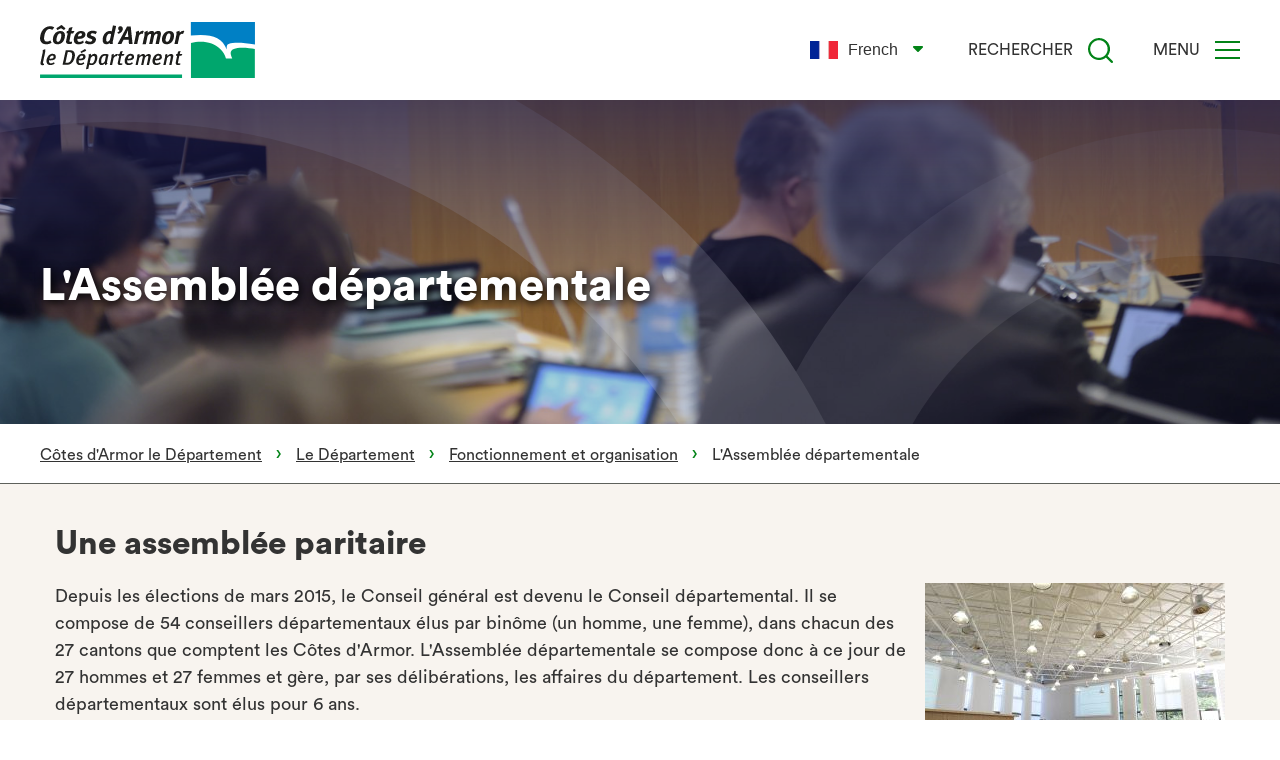

--- FILE ---
content_type: text/html; charset=UTF-8
request_url: https://www.cotesdarmor.fr/le-departement/fonctionnement-et-organisation/l-assemblee-departementale
body_size: 12230
content:
<!DOCTYPE html>
<html lang="fr" dir="ltr" prefix="og: https://ogp.me/ns#">
  <head>
    <meta charset="utf-8" />
<script>var _paq = _paq || [];(function(){var u=(("https:" == document.location.protocol) ? "https://matomo.cotesdarmor.fr/" : "https://matomo.cotesdarmor.fr/");_paq.push(["setSiteId", "16"]);_paq.push(["setTrackerUrl", u+"matomo.php"]);_paq.push(["setDoNotTrack", 1]);_paq.push(["disableCookies"]);if (!window.matomo_search_results_active) {_paq.push(["trackPageView"]);}_paq.push(["setIgnoreClasses", ["no-tracking","colorbox"]]);_paq.push(["enableLinkTracking"]);_paq.push(['HeatmapSessionRecording::disable']);var d=document,g=d.createElement("script"),s=d.getElementsByTagName("script")[0];g.type="text/javascript";g.defer=true;g.async=true;g.src=u+"matomo.js";s.parentNode.insertBefore(g,s);})();</script>
<link rel="canonical" href="https://www.cotesdarmor.fr/le-departement/fonctionnement-et-organisation/l-assemblee-departementale" />
<meta property="og:type" content="article" />
<meta property="og:url" content="https://www.cotesdarmor.fr/le-departement/fonctionnement-et-organisation/l-assemblee-departementale" />
<meta property="og:title" content="L&#039;Assemblée départementale" />
<meta name="twitter:card" content="summary_large_image" />
<meta name="twitter:site" content="@cotesdarmor22" />
<meta name="twitter:title" content="L&#039;Assemblée départementale" />
<meta name="Generator" content="Drupal 10 (https://www.drupal.org)" />
<meta name="MobileOptimized" content="width" />
<meta name="HandheldFriendly" content="true" />
<meta name="viewport" content="width=device-width, initial-scale=1.0" />
<link rel="alternate" hreflang="fr" href="https://www.cotesdarmor.fr/le-departement/fonctionnement-et-organisation/l-assemblee-departementale" />
<link rel="alternate" hreflang="br" href="https://www.cotesdarmor.fr/br/le-departement/fonctionnement-et-organisation/ar-vodadeg-departamant" />
<link rel="alternate" hreflang="fr-gallo" href="https://www.cotesdarmor.fr/fr-gallo/le-departement/fonctionnement-et-organisation/l-assembllee-departementale" />

    <title>L&#039;Assemblée départementale | Côtes d&#039;Armor le Département</title>

    <link rel="icon" type="image/png" sizes="16x16" href="/themes/custom/cd22/images/favicon/favicon.ico">
    <link rel="apple-touch-icon" sizes="76x76" href="/themes/custom/cd22/images/favicon/apple-icon-76x76.png">
    <link rel="apple-touch-icon" sizes="57x57" href="/themes/custom/cd22/images/favicon/apple-icon-57x57.png">
    <link rel="apple-touch-icon" sizes="60x60" href="/themes/custom/cd22/images/favicon/apple-icon-60x60.png">
    <link rel="apple-touch-icon" sizes="72x72" href="/themes/custom/cd22/images/favicon/apple-icon-72x72.png">
    <link rel="apple-touch-icon" sizes="114x114" href="/themes/custom/cd22/images/favicon/apple-icon-114x114.png">
    <link rel="apple-touch-icon" sizes="120x120" href="/themes/custom/cd22/images/favicon/apple-icon-120x120.png">
    <link rel="apple-touch-icon" sizes="144x144" href="/themes/custom/cd22/images/favicon/apple-icon-144x144.png">
    <link rel="apple-touch-icon" sizes="152x152" href="/themes/custom/cd22/images/favicon/apple-icon-152x152.png">
    <link rel="apple-touch-icon" sizes="180x180" href="/themes/custom/cd22/images/favicon/apple-icon-180x180.png">
    <link rel="icon" type="image/png" sizes="192x192"  href="/themes/custom/cd22/images/favicon/android-icon-192x192.png">
    <link rel="icon" type="image/png" sizes="16x16" href="/themes/custom/cd22/images/favicon/favicon-16x16.png">
    <link rel="icon" type="image/png" sizes="32x32" href="/themes/custom/cd22/images/favicon/favicon-32x32.png">
    <link rel="icon" type="image/png" sizes="96x96" href="/themes/custom/cd22/images/favicon/favicon-96x96.png">
    <link rel="manifest" href="/themes/custom/cd22/images/favicon/manifest.json">
    <meta name="msapplication-TileColor" content="#ffffff">
    <meta name="msapplication-TileImage" content="/themes/custom/cd22/images/favicon/ms-icon-144x144.png">
    <meta name="theme-color" content="#ffffff">
    <meta name="MobileOptimized" content="width" />
    <meta name="HandheldFriendly" content="true" />
    <meta name="viewport" content="width=device-width, initial-scale=1.0" />

    <link rel="stylesheet" media="all" href="/sites/default/files/css/css_f2aZYPjHrRkYOfOTtbcoLDFwOUleiA2T2HMx3QgzXxY.css?delta=0&amp;language=fr&amp;theme=cd22&amp;include=eJxFjWsKwzAMgy8UEuiFhhp7qSEv7KTQnn6hUPZLnySQIm1bkAh1kT6F6wxLK05JGNKqixlmV9hh_HJhMyS219dGq2vKi7Qgy82uMAnCV_Jg9RH92epQJEU_LJDOjuz_iZ-1zz2LHUzOLhtcntMfDpA9fg" />
<link rel="stylesheet" media="all" href="/sites/default/files/css/css_yQ8WsPDQcO2ADIeQ-_gH4dDlz77oqgHFw4sC3Q14L1E.css?delta=1&amp;language=fr&amp;theme=cd22&amp;include=eJxFjWsKwzAMgy8UEuiFhhp7qSEv7KTQnn6hUPZLnySQIm1bkAh1kT6F6wxLK05JGNKqixlmV9hh_HJhMyS219dGq2vKi7Qgy82uMAnCV_Jg9RH92epQJEU_LJDOjuz_iZ-1zz2LHUzOLhtcntMfDpA9fg" />

    <script src="https://use.fontawesome.com/releases/v6.5.2/js/all.js" defer crossorigin="anonymous"></script>


  </head>

  <body class="path-node page-node-type-cd-page">
        <a href="#main-content" class="visually-hidden focusable skip-link">
      Aller au contenu principal
    </a>
        
      <div class="dialog-off-canvas-main-canvas" data-off-canvas-main-canvas>
    
								
				
	

<div class="layout-container">

	
		
							<header class="header-container width-bg bg-cd_page " role="banner" style="background-image: url(/sites/default/files/2021-04/assemblee_departementale_header.jpg)">
			
			<div class="block block-cd-menu block-cd-menu-navigation">
  
    
      

<div style='background-color:#ffffff;' class='navbar is-scrolled'>
	<div class="container">
		<div class="navbar_wrapper">
			<div class="logo navbar-logo">
				<a href="/"><?xml version="1.0" encoding="utf-8"?>
<!-- Generator: Adobe Illustrator 24.1.0, SVG Export Plug-In . SVG Version: 6.00 Build 0)  -->
<svg version="1.1" id="Calque_1" xmlns="http://www.w3.org/2000/svg" xmlns:xlink="http://www.w3.org/1999/xlink" x="0px" y="0px"
	 viewBox="0 0 244.9 56" style="enable-background:new 0 0 244.9 56;" xml:space="preserve">
<style type="text/css">
	.st0{fill:#FFFFFF;}
	.st1{fill:#0080C5;}
	.st2{fill:#00A66D;}
	.st3{fill:#1D1D1B;}
</style>
<g>
	<rect x="151" y="0.2" class="st0" width="63.8" height="55.8"/>
</g>
<path class="st1" d="M186.7,27.5c-0.1-4.6-0.1-6,5.9-6.6c5.6-0.6,12.1-0.2,22.3,1.6V0h-64.1v13.5C169.6,11.5,182,14.4,186.7,27.5"/>
<path class="st2" d="M197.4,26.1c-8.8,1.5-7.2,5.5-5.2,10.5h-6.3c-1.9-7.6-8.5-12.5-14.4-15c-6.3-2.5-14.5-2.2-20.6-0.6v35h63.9
	V27.1C210.3,26.2,202.7,25.2,197.4,26.1"/>
<rect y="52.5" class="st2" width="142" height="3.5"/>
<path class="st3" d="M5,30.7l-1.8,8.6c-0.2,0.9-0.3,1.3-0.3,1.6c0,0.4,0.2,0.6,0.5,0.6h0.4l0.1,1.4c-0.5,0.2-1,0.3-1.6,0.3
	c-1.2,0-1.9-0.7-1.9-1.7c0-0.3,0.1-0.9,0.2-1.5l1.9-8.8c0.3-1.4,0.4-2.5,0.2-3.2l2.5-0.8C5.3,27.7,5.3,29.4,5,30.7"/>
<path class="st3" d="M15,37c-0.9,0.9-2.4,1.4-4.6,1.4c-0.6,0-1.1-0.1-1.3-0.1c0,0.2-0.1,0.8-0.1,1.1c0,1.3,0.8,2,1.9,2s2-0.4,3-1.2
	l0.7,1.4c-1.3,1-2.6,1.5-4.4,1.5c-2.3,0-3.8-1.4-3.8-3.9c0-2.1,0.9-4.4,2.4-5.9c1.1-1,2.2-1.5,3.6-1.5c2.1,0,3.4,1,3.4,2.9
	C15.9,35.6,15.6,36.4,15,37 M12.2,33.6c-1.2,0-2.3,1-2.7,3c0.1,0,0.6,0.1,0.9,0.1c1.3,0,2.2-0.2,2.7-0.7c0.3-0.3,0.4-0.6,0.4-1.1
	C13.6,34.2,13.2,33.6,12.2,33.6"/>
<path class="st3" d="M31.9,40.8c-1.5,1.5-2.9,2-5.7,2h-3.7l3.2-14.6H29c2.3,0,3.6,0.2,4.6,1.3c0.8,0.9,1.3,2,1.3,3.9
	C34.8,35.9,33.7,39.1,31.9,40.8 M31.7,31.2c-0.5-0.8-1.2-1.1-2.5-1.1h-1.5l-2.3,10.7h1.5c1.6,0,2.7-0.6,3.4-1.5
	c1.4-1.9,1.8-4.7,1.8-5.9C32.1,32.5,32,31.8,31.7,31.2"/>
<path class="st3" d="M44.6,37c-0.9,0.9-2.4,1.4-4.6,1.4c-0.6,0-1.1-0.1-1.3-0.1c0,0.2-0.1,0.8-0.1,1.1c0,1.3,0.8,2,2,2
	c1.1,0,2-0.4,3-1.2l0.7,1.4c-1.3,1-2.6,1.5-4.4,1.5c-2.3,0-3.8-1.4-3.8-3.9c0-2.1,0.9-4.4,2.4-5.9c1.1-1,2.2-1.5,3.6-1.5
	c2.1,0,3.4,1,3.4,2.9C45.5,35.6,45.2,36.4,44.6,37 M41.8,33.6c-1.2,0-2.3,1-2.7,3c0.1,0,0.6,0.1,0.9,0.1c1.3,0,2.2-0.2,2.7-0.7
	c0.3-0.3,0.4-0.6,0.4-1.1C43.2,34.2,42.8,33.6,41.8,33.6 M46.1,28.9l-5,2.1l-0.7-1.3l4.7-2.8L46.1,28.9z"/>
<path class="st3" d="M55.3,41.4c-1,1.1-2.4,1.7-3.8,1.7c-1,0-1.8-0.1-2.3-0.5c0,0.1-0.1,0.6-0.2,0.9l-0.7,3.3l-2.4,0.5l2.6-12.1
	c0.3-1.3,0.2-2,0-2.6l2.2-0.9c0.2,0.4,0.3,1.2,0.2,1.9c0.9-1.1,2.3-1.8,3.6-1.8c1.8,0,2.8,1.4,2.8,3.5C57.3,37.3,56.5,40,55.3,41.4
	 M53.6,33.9c-0.8,0-1.9,0.6-2.9,2l-1,4.9c0.3,0.3,1.1,0.6,1.8,0.6c1,0,1.7-0.5,2.1-1.1c0.8-1.2,1.3-3.3,1.3-4.7
	C54.8,34.4,54.4,33.9,53.6,33.9"/>
<path class="st3" d="M67.9,35.1l-0.8,4.3c-0.3,1.3-0.1,1.8,0.4,2.4l-2,1.4c-0.6-0.5-0.8-1.1-0.8-1.8c-0.8,1-1.8,1.7-3.2,1.7
	c-1.7,0-2.8-1.1-2.8-3.4c0-2.4,0.9-4.7,2.3-6.1c1.1-1.2,2.5-1.7,4.3-1.7c1.2,0,2.5,0.3,3.3,0.8C68.4,33.3,68.1,34.4,67.9,35.1
	 M65,33.7c-1,0-1.6,0.2-2.5,1.2c-1,1.1-1.4,3.2-1.4,4.7c0,1.2,0.4,1.6,1.2,1.6c1,0,2.1-1,2.5-2.1l1.1-5.3
	C65.7,33.8,65.3,33.7,65,33.7"/>
<path class="st3" d="M76.8,34.3c-0.2-0.1-0.4-0.2-0.7-0.2c-0.7,0-1.6,0.6-2.5,1.9l-1.5,6.9h-2.3l1.5-7.2c0.3-1.5,0.3-2.3,0.1-3
	l2.2-0.9c0.2,0.5,0.3,1.4,0.2,2.1c1-1.2,2.2-2,3.2-2c0.4,0,0.6,0,0.9,0.2"/>
<path class="st3" d="M83.4,33.8h-2.1l-1.2,5.8C80,40,80,40.4,80,40.6c0,0.7,0.3,0.9,1,0.9c0.3,0,0.7-0.1,1.1-0.2v1.4
	c-0.7,0.3-1.5,0.4-2.2,0.4c-1.4,0-2.2-0.7-2.2-1.8c0-0.4,0-0.9,0.2-1.5l1.3-6.1H78l0.3-1.6h1.2c0.2-1,0.4-1.8,0.7-2.6l2.5-0.6
	c-0.3,0.9-0.7,2.2-0.9,3.2h2.6"/>
<path class="st3" d="M93.2,37c-0.9,0.9-2.4,1.4-4.6,1.4c-0.6,0-1.1-0.1-1.3-0.1c0,0.2-0.1,0.8-0.1,1.1c0,1.3,0.8,2,1.9,2
	s2-0.4,3-1.2l0.7,1.4c-1.3,1-2.6,1.5-4.4,1.5c-2.3,0-3.8-1.4-3.8-3.9c0-2.1,0.9-4.4,2.4-5.9c1.1-1,2.2-1.5,3.6-1.5
	c2.1,0,3.4,1,3.4,2.9C94.1,35.6,93.8,36.4,93.2,37 M90.4,33.6c-1.2,0-2.3,1-2.7,3c0.1,0,0.6,0.1,0.9,0.1c1.3,0,2.2-0.2,2.7-0.7
	c0.3-0.3,0.4-0.6,0.4-1.1C91.8,34.2,91.4,33.6,90.4,33.6"/>
<path class="st3" d="M110.6,35.4l-1.6,7.5h-2.3l1.5-7.2c0.1-0.4,0.1-0.7,0.1-1c0-0.5-0.3-0.8-0.8-0.8c-0.8,0-1.9,0.8-2.7,2l-1.5,7
	h-2.2l1.5-7.1c0.1-0.5,0.2-0.9,0.2-1.1c0-0.5-0.2-0.7-0.8-0.7c-0.8,0-1.8,0.7-2.8,2l-1.5,7h-2.2l1.6-7.5c0.2-1.1,0.2-2,0-2.7
	l2.2-0.9c0.2,0.5,0.3,1.3,0.2,2c1.3-1.3,2.5-1.9,3.7-1.9s1.8,0.6,1.9,1.9c1.3-1.4,2.6-1.9,3.7-1.9c1.2,0,2.1,0.8,2.1,2.2
	C110.7,34.4,110.6,34.9,110.6,35.4"/>
<path class="st3" d="M121,37c-0.9,0.9-2.3,1.4-4.6,1.4c-0.6,0-1.1-0.1-1.3-0.1c0,0.2-0.1,0.8-0.1,1.1c0,1.3,0.8,2,1.9,2s2-0.4,3-1.2
	l0.7,1.4c-1.3,1-2.6,1.5-4.4,1.5c-2.3,0-3.8-1.4-3.8-3.9c0-2.1,0.9-4.4,2.4-5.9c1.1-1,2.2-1.5,3.6-1.5c2.1,0,3.4,1,3.4,2.9
	C122,35.6,121.7,36.4,121,37 M118.3,33.6c-1.2,0-2.3,1-2.7,3c0.1,0,0.6,0.1,0.9,0.1c1.3,0,2.2-0.2,2.7-0.7c0.3-0.3,0.4-0.6,0.4-1.1
	C119.6,34.2,119.3,33.6,118.3,33.6"/>
<path class="st3" d="M133.1,35.2l-1.6,7.7h-2.3l1.5-7.1c0.1-0.5,0.1-0.8,0.1-1c0-0.6-0.3-0.8-0.8-0.8c-0.8,0-1.8,0.5-2.9,2l-1.5,7
	h-2.3l1.6-7.4c0.3-1.3,0.3-2,0-2.8l2.2-0.9c0.2,0.5,0.3,1.3,0.2,2c1-1.2,2.4-1.9,3.9-1.9c1.3,0,2.1,0.8,2.1,2.1
	C133.3,34.4,133.2,34.8,133.1,35.2"/>
<path class="st3" d="M141.3,33.8h-2l-1.2,5.8c-0.1,0.4-0.1,0.8-0.1,1c0,0.7,0.3,0.9,1,0.9c0.3,0,0.7-0.1,1.1-0.2v1.4
	c-0.7,0.3-1.5,0.4-2.2,0.4c-1.4,0-2.2-0.7-2.2-1.8c0-0.4,0-0.9,0.1-1.5l1.3-6.1h-1.2l0.3-1.6h1.2c0.2-1,0.4-1.8,0.7-2.6l2.5-0.6
	c-0.3,0.9-0.7,2.2-0.9,3.2h2.6"/>
<path class="st3" d="M12.2,7.9C11.5,7.3,10.5,7,9.6,7C8.4,7,7.2,7.6,6.4,8.6C4.9,10.3,4,14.3,4,16.3c0,2.3,1.1,3.3,3.1,3.3
	c1,0,2-0.4,3.2-1.2l1.2,2.3c-1.6,1.1-3.3,1.6-5.2,1.6c-4,0-6.3-2.2-6.3-6.1c0-2.7,1-6,2.6-8.1c1.9-2.5,4.7-3.9,7.5-3.9
	c1.7,0,3.3,0.5,4.1,1.4"/>
<path class="st3" d="M24.9,13.3c0,4.5-2.4,9-7.5,9c-2.9,0-4.6-1.6-4.6-4.5c0-4.8,3-8.8,7.4-8.8C23.1,8.9,24.9,10.5,24.9,13.3
	 M21.5,2.9l3.9,3.4L24,8.1l-3-1.9l-3.8,1.9l-0.9-1.8L21.5,2.9z M16.4,18c0,1.2,0.6,1.8,1.6,1.8c2.1,0,3.3-4,3.3-6.5
	c0-1.5-0.5-1.9-1.5-1.9C17.5,11.4,16.4,16.1,16.4,18"/>
<path class="st3" d="M33.1,11.5h-2.2l-1.3,6.4c-0.1,0.4-0.1,0.8-0.1,1.1c0,0.7,0.4,0.9,1.1,0.9c0.3,0,0.9-0.1,1.3-0.3v2
	c-1,0.4-2,0.5-2.9,0.5c-1.9,0-3-0.9-3-2.2c0-0.5,0.1-1,0.2-1.7l1.5-7h-1.3l0.5-2.3h1.3c0.3-1.3,0.4-2.1,0.8-3L32.5,5
	c-0.4,1.2-0.8,2.6-1,3.9h3"/>
<path class="st3" d="M43.7,20.6c-1.7,1.2-3.4,1.8-5.2,1.8c-3.1,0-4.8-1.6-4.8-4.7c0-2.7,1.2-5.4,2.9-7C37.9,9.5,39.3,9,41,9
	c2.5,0,4.4,1,4.4,3.5c0,2.4-2.2,4.4-6.5,4.4c-0.9,0-1.5-0.2-1.5-0.2s-0.1,0.8-0.1,1.1c0,1.5,0.8,2.1,2.2,2.1c1.2,0,2.3-0.5,3.6-1.4
	 M38.8,14.4c1.4,0,3.1-0.5,3.1-1.8c0-0.8-0.3-1.3-1.4-1.3c-1.3,0-2.2,0.8-2.7,3C37.9,14.3,38.4,14.4,38.8,14.4"/>
<path class="st3" d="M55.6,12.2c-1.1-0.7-2.2-0.9-3.1-0.9c-1.1,0-1.9,0.4-1.9,1.3c0,0.6,0.4,0.9,1.3,1.3l1.5,0.5
	c1.3,0.5,2.5,1.3,2.5,2.9c0,2.5-2,5-6.2,5c-1.9,0-3.5-0.6-5-1.4l1.4-2.5c1,0.7,2.7,1.3,4.1,1.3c1.1,0,2-0.8,2-1.6
	c0-0.7-0.5-1-1.6-1.3l-1.4-0.5c-1.3-0.5-2.4-1.4-2.4-3c0-2.2,1.7-4.6,5.9-4.6c1.7,0,3.2,0.5,4.2,1.2"/>
<path class="st3" d="M73.2,17.3c-0.7,3.1-0.7,4.2-0.5,4.7h-2.9c0-0.2-0.1-0.8-0.1-1.2c-0.8,0.9-2,1.5-3.2,1.5
	c-2.7,0-3.9-1.5-3.9-4.5c0-2.5,1-5.3,2.8-7C66.6,9.7,68,9,69.5,9c0.9,0,1.9,0.2,2.2,0.3c0-0.2,0.1-0.7,0.3-1.5l0.9-4.4L76.1,4
	 M69.4,11.7c-0.7,0-1.3,0.3-1.8,1c-1,1.2-1.5,3.5-1.5,5.1c0,1.2,0.4,1.9,1.3,1.9c0.8,0,2-1,2.4-1.7l1.3-5.8
	C70.7,11.8,70.1,11.7,69.4,11.7"/>
<path class="st3" d="M77.2,10.3c1.1-0.4,2.1-0.9,2.1-1.5c0-0.3-0.1-0.5-0.4-0.7c-0.6-0.3-0.8-1-0.8-1.8c0-1.2,1-2.1,2.2-2.1
	c1.4,0,2.5,1,2.5,2.7c0,2.2-2.4,4.4-4.5,4.9"/>
<path class="st3" d="M90.7,4.5l1.8,17.4h-3.6l-0.3-4.1h-5.1l-2.1,4.1h-3.8L87,4.5 M88.2,14.9L88,11.3c-0.1-1.5-0.1-3-0.1-3
	s-0.9,2.1-1.5,3.4l-1.6,3.2H88.2L88.2,14.9z"/>
<path class="st3" d="M98.7,8.7c0.2,0.4,0.4,1.3,0.3,2.1c1.1-1.2,2.3-2,3.6-2c0.5,0,0.7,0,1.2,0.3l-1.4,3c-0.3-0.2-0.6-0.3-1-0.3
	c-0.7,0-1.4,0.4-2.4,1.8L97.2,22h-3.3l1.8-8.5c0.3-1.6,0.3-2.7,0-3.6"/>
<path class="st3" d="M107.4,8.7c0.2,0.4,0.4,1.4,0.3,2.1c1.3-1.3,2.7-1.9,4.1-1.9c1.3,0,2.2,0.6,2.4,1.9c1.4-1.4,2.8-1.9,4.1-1.9
	c1.4,0,2.6,0.8,2.6,2.7c0,0.5-0.1,1.1-0.2,1.7l-1.9,8.8h-3.3l1.8-8.5c0.1-0.5,0.2-0.8,0.2-1.1c0-0.5-0.2-0.7-0.8-0.7
	c-0.9,0-1.9,0.8-2.6,1.9l-1.8,8.4h-3.2l1.8-8.3c0.1-0.5,0.2-1,0.2-1.2c0-0.5-0.2-0.7-0.8-0.7c-0.9,0-1.8,0.7-2.7,1.9l-1.8,8.4h-3.3
	l1.9-8.8c0.3-1.2,0.1-2.6-0.1-3.3"/>
<path class="st3" d="M134,13.3c0,4.5-2.4,9-7.5,9c-2.9,0-4.6-1.6-4.6-4.5c0-4.8,3-8.8,7.4-8.8C132.2,8.9,134,10.5,134,13.3
	 M125.5,18c0,1.2,0.6,1.8,1.6,1.8c2.1,0,3.3-4,3.3-6.5c0-1.5-0.5-1.9-1.5-1.9C126.6,11.4,125.5,16.1,125.5,18"/>
<path class="st3" d="M139.3,8.7c0.2,0.4,0.4,1.3,0.3,2.1c1.1-1.2,2.3-2,3.6-2c0.5,0,0.7,0,1.1,0.3l-1.4,3c-0.3-0.2-0.6-0.3-1-0.3
	c-0.7,0-1.4,0.4-2.4,1.8l-1.8,8.4h-3.3l1.8-8.5c0.3-1.6,0.3-2.7,0-3.6"/>
</svg>
</a>
			</div>
			<div class="navigation-container ">
				

	<nav class="hidden cd-menu" data-cd-menu-mobile data-website-title="Côtes d&#039;Armor le Département">
									<ul class="cd-menu-mobile" data-cd-menu>
												<li class="menu-item">
						<a href="/le-departement" data-drupal-link-system-path="node/359">Le Département</a>
																					<ul class="cd-submenu-mobile" data-cd-submenu>
													<li class="menu-item">
						<a href="/le-departement/fonctionnement-et-organisation" data-drupal-link-system-path="node/83">Fonctionnement et organisation</a>
																					<ul class="cd-submenu-mobile" data-cd-submenu>
													<li class="menu-item">
						<a href="/le-departement/fonctionnement-et-organisation/l-assemblee-departementale" data-drupal-link-system-path="node/82" class="is-active" aria-current="page">L&#039;Assemblée départementale</a>
											</li>
									<li class="menu-item">
						<a href="/le-departement/fonctionnement-et-organisation/les-services-departementaux" data-drupal-link-system-path="node/87">Les services départementaux</a>
											</li>
									<li class="menu-item">
						<a href="/le-departement/fonctionnement-et-organisation/les-elus-et-elues-du-departement">Les élus et élues du Département</a>
											</li>
									<li class="menu-item">
						<a href="https://cotesdarmor.fr/vos-conseillers-departementaux" title="Vos conseillers départementaux">Vos conseillères et conseillers départementaux</a>
											</li>
									<li class="menu-item">
						<a href="/comite-de-deontologie-des-elus" data-drupal-link-system-path="node/3240">Comité de déontologie des élus</a>
											</li>
									<li class="menu-item">
						<a href="/le-departement/fonctionnement-et-organisation/les-maisons-du-departement" data-drupal-link-system-path="node/350">Les Maisons du Département</a>
											</li>
									<li class="menu-item">
						<a href="/le-departement/fonctionnement-et-organisation/guide-des-politiques-departementales" data-drupal-link-system-path="node/1832">Politiques départementales</a>
											</li>
									<li class="menu-item">
						<a href="/le-departement/fonctionnement-et-organisation/acces-aux-documents-administratifs" data-drupal-link-system-path="node/2096">Accès aux documents administratifs</a>
											</li>
											</ul>
			
											</li>
									<li class="menu-item">
						<a href="/le-departement/les-grands-enjeux-du-departement" data-drupal-link-system-path="node/90">Les grands enjeux</a>
																					<ul class="cd-submenu-mobile" data-cd-submenu>
													<li class="menu-item">
						<a href="/l-egalite-femmes-hommes-un-engagement-fort-au-coeur-de-l-action-publique-departementale" data-drupal-link-system-path="node/3985">L’égalité femmes‑hommes : un engagement fort, au cœur de l’action publique départementale</a>
											</li>
									<li class="menu-item">
						<a href="/le-departement/les-grands-enjeux/agir-en-faveur-du-breton-et-du-gallo" data-drupal-link-system-path="node/2188">Agir en faveur du Breton et du Gallo</a>
											</li>
									<li class="menu-item">
						<a href="/la-renovation-du-pont-saint-hubert" data-drupal-link-system-path="node/4052">La rénovation du pont Saint-Hubert</a>
											</li>
									<li class="menu-item">
						<a href="/le-departement/les-grands-enjeux/reamenagement-du-port-de-saint-quay-portrieux" data-drupal-link-system-path="node/3892">Le réaménagement du port de Saint-Quay Portrieux</a>
											</li>
									<li class="menu-item">
						<a href="/le-departement/les-grands-enjeux/developpement-durable" data-drupal-link-system-path="node/2972">Développement durable</a>
											</li>
									<li class="menu-item">
						<a href="/le-departement/les-grands-enjeux/schema-des-solidarites-humaines" data-drupal-link-system-path="node/2575">Schéma des Solidarités humaines</a>
											</li>
									<li class="menu-item">
						<a href="/pont-saint-christophe" data-drupal-link-system-path="node/2499">Le chantier du pont Saint-Christophe</a>
											</li>
									<li class="menu-item">
						<a href="/schema-pluriannuel-d-accessibilite-numerique" data-drupal-link-system-path="node/3468">Schéma Pluriannuel d&#039;Accessibilité Numérique 2024-2026</a>
											</li>
									<li class="menu-item">
						<a href="/le-departement/les-grands-enjeux/canal-de-nantes-brest/le-canal-de-nantes-brest" data-drupal-link-system-path="node/95">Canal de Nantes à Brest</a>
											</li>
									<li class="menu-item">
						<a href="/le-departement/les-grands-enjeux/accessibilite-des-services-au-public" data-drupal-link-system-path="node/560">Accessibilité des Services au Public</a>
											</li>
									<li class="menu-item">
						<a href="https://cotesdarmor.fr/le-departement/les-grands-enjeux/renforcer-la-democratie-et-le-lien-citoyen">Renforcer la démocratie et le lien citoyen</a>
											</li>
											</ul>
			
											</li>
									<li class="menu-item">
						<a href="/le-departement/decisions-et-budget" data-drupal-link-system-path="node/147">Décisions et budget</a>
																					<ul class="cd-submenu-mobile" data-cd-submenu>
													<li class="menu-item">
						<a href="/budget-primitif-2025" data-drupal-link-system-path="node/3753">Budget primitif 2025</a>
											</li>
									<li class="menu-item">
						<a href="/cotes-d-armor-un-departement-des-valeurs" data-drupal-link-system-path="node/3680">Côtes d’Armor, un Département, des valeurs</a>
											</li>
									<li class="menu-item">
						<a href="/Votre-departement-en-2mn" data-drupal-link-system-path="node/795">Côtes d&#039;Armor : votre Département en deux minutes</a>
											</li>
									<li class="menu-item">
						<a href="/le-departement/decisions-et-budget/sessions" data-drupal-link-system-path="node/3523">Les sessions du Département</a>
											</li>
									<li class="menu-item">
						<a href="/le-departement/decisions-et-budget/calendrier-des-sessions-et-de-la-commission-permanente" data-drupal-link-system-path="node/1279">Calendrier des séances</a>
											</li>
									<li class="menu-item">
						<a href="https://actes.cotesdarmor.fr:8443/webdelibplus/">Les décisions du Conseil départemental</a>
											</li>
											</ul>
			
											</li>
									<li class="menu-item">
						<a href="/le-departement/competences" data-drupal-link-system-path="node/148">Compétences</a>
											</li>
									<li class="menu-item">
						<a href="/publications-reglementaires" data-drupal-link-system-path="node/104">Publications réglementaires</a>
											</li>
									<li class="menu-item">
						<a href="/Le_D%C3%A9partement_recrute" data-drupal-link-system-path="node/2912">Le Département recrute</a>
											</li>
									<li class="menu-item">
						<a href="/espace_presse" title="Retrouvez les communiqués de presse et l&#039;agenda presse" data-drupal-link-system-path="node/3010">Espace Presse</a>
											</li>
											</ul>
			
											</li>
									<li class="menu-item">
						<a href="/vos-services" data-drupal-link-system-path="node/144">Vos services</a>
																					<ul class="cd-submenu-mobile" data-cd-submenu>
													<li class="menu-item">
						<a href="https://cotesdarmor.fr/Le_D%C3%A9partement_recrute">Le Département recrute</a>
											</li>
									<li class="menu-item">
						<a href="/vos-services/personnes-agees" data-drupal-link-system-path="taxonomy/term/9">Personnes âgées</a>
																					<ul class="cd-submenu-mobile" data-cd-submenu>
													<li class="menu-item">
						<a href="/vos-services/personnes-agees" data-drupal-link-system-path="taxonomy/term/9">Changer de lieux de vie</a>
											</li>
									<li class="menu-item">
						<a href="/vos-services/personnes-agees" data-drupal-link-system-path="taxonomy/term/9">Les lieux d&#039;informations</a>
											</li>
									<li class="menu-item">
						<a href="/vos-services/personnes-agees" data-drupal-link-system-path="taxonomy/term/9">Vivre à domicile</a>
											</li>
									<li class="menu-item">
						<a href="/vos-services/personnes-agees" data-drupal-link-system-path="taxonomy/term/9">Les services d&#039;accompagnement</a>
											</li>
											</ul>
			
											</li>
									<li class="menu-item">
						<a href="/vos-services/enfance-et-famille" data-drupal-link-system-path="taxonomy/term/1">Enfance et famille</a>
																					<ul class="cd-submenu-mobile" data-cd-submenu>
													<li class="menu-item">
						<a href="/vos-services/enfance-et-famille" data-drupal-link-system-path="taxonomy/term/1">L&#039;adoption</a>
											</li>
									<li class="menu-item">
						<a href="/vos-services/enfance-et-famille" data-drupal-link-system-path="taxonomy/term/1">Protection maternelle et infantile</a>
											</li>
									<li class="menu-item">
						<a href="/vos-services/enfance-et-famille" data-drupal-link-system-path="taxonomy/term/1">Protection de l&#039;enfance</a>
											</li>
									<li class="menu-item">
						<a href="/vos-services/enfance-et-famille" data-drupal-link-system-path="taxonomy/term/1">Difficultés sociales, éducatives ou conjugales</a>
											</li>
											</ul>
			
											</li>
									<li class="menu-item">
						<a href="/vos-services/personnes-handicapees" data-drupal-link-system-path="taxonomy/term/14">Personnes handicapées</a>
																					<ul class="cd-submenu-mobile" data-cd-submenu>
													<li class="menu-item">
						<a href="/vos-services/personnes-handicapees" data-drupal-link-system-path="taxonomy/term/14">Espace professionnel</a>
											</li>
									<li class="menu-item">
						<a href="/vos-services/personnes-handicapees" data-drupal-link-system-path="taxonomy/term/14">Handicap : vivre à domicile</a>
											</li>
									<li class="menu-item">
						<a href="/vos-services/personnes-handicapees" data-drupal-link-system-path="taxonomy/term/14">Les services d&#039;accompagnement</a>
											</li>
											</ul>
			
											</li>
									<li class="menu-item">
						<a href="/vos-services/soliguide" data-drupal-link-system-path="node/3919">Soliguide, le guide de la solidarité en ligne</a>
											</li>
									<li class="menu-item">
						<a href="/vos-services/emploi-et-insertion">RSA et solidarités</a>
																					<ul class="cd-submenu-mobile" data-cd-submenu>
													<li class="menu-item">
						<a href="/vos-services/emploi-et-insertion">Le RSA et les aides à l&#039;insertion</a>
											</li>
											</ul>
			
											</li>
									<li class="menu-item">
						<a href="/vos-services/environnement" data-drupal-link-system-path="taxonomy/term/65">Environnement</a>
																					<ul class="cd-submenu-mobile" data-cd-submenu>
													<li class="menu-item">
						<a href="/vos-services/environnement" data-drupal-link-system-path="taxonomy/term/65">Assainissement non collectif</a>
											</li>
									<li class="menu-item">
						<a href="/vos-services/environnement" data-drupal-link-system-path="taxonomy/term/65">Bénéficier de nos expositions</a>
											</li>
									<li class="menu-item">
						<a href="/vos-services/environnement" data-drupal-link-system-path="taxonomy/term/65">Espace rural et bocage</a>
											</li>
									<li class="menu-item">
						<a href="/vos-services/environnement" data-drupal-link-system-path="taxonomy/term/65">L&#039;eau</a>
											</li>
									<li class="menu-item">
						<a href="https://cotesdarmor.fr/decouvrir-les-cotes-d-armor/les-espaces-naturels-sensibles">Les espaces naturels sensibles</a>
											</li>
									<li class="menu-item">
						<a href="https://cotesdarmor.fr/vos-services/environnement">Sports et loisirs</a>
											</li>
									<li class="menu-item">
						<a href="/vos-services/zones-de-preemption-au-titre-des-espaces-naturels-sensibles" data-drupal-link-system-path="node/3813">Zones de préemption</a>
											</li>
											</ul>
			
											</li>
									<li class="menu-item">
						<a href="/vos-services/jeunesse" data-drupal-link-system-path="taxonomy/term/20">Jeunesse</a>
																					<ul class="cd-submenu-mobile" data-cd-submenu>
													<li class="menu-item">
						<a href="/pass-engagement" data-drupal-link-system-path="node/78">Bénéficier du Pass Engagement</a>
											</li>
											</ul>
			
											</li>
									<li class="menu-item">
						<a href="/vos-services/agriculture" data-drupal-link-system-path="taxonomy/term/44">Agriculture</a>
																					<ul class="cd-submenu-mobile" data-cd-submenu>
													<li class="menu-item">
						<a href="/vos-services/aides-aux-agriculteurs-en-difficulte" data-drupal-link-system-path="node/76">Aides aux agriculteurs en difficulté</a>
											</li>
									<li class="menu-item">
						<a href="/vos-services/agriculture" data-drupal-link-system-path="taxonomy/term/44">Développer durablement son exploitation</a>
											</li>
											</ul>
			
											</li>
									<li class="menu-item">
						<a href="/vos-services/college-et-education" data-drupal-link-system-path="taxonomy/term/25">Collège et éducation</a>
																					<ul class="cd-submenu-mobile" data-cd-submenu>
													<li class="menu-item">
						<a href="/vos-services/transport-scolaire-des-eleves-en-situation-de-handicap-tesh" data-drupal-link-system-path="node/3752">Transport scolaire des élèves en situation de handicap</a>
											</li>
											</ul>
			
											</li>
									<li class="menu-item">
						<a href="/vos-services/culture" data-drupal-link-system-path="taxonomy/term/49">Culture</a>
																					<ul class="cd-submenu-mobile" data-cd-submenu>
													<li class="menu-item">
						<a href="/vos-services/culture" data-drupal-link-system-path="taxonomy/term/49">Aides et soutien à la culture</a>
											</li>
									<li class="menu-item">
						<a href="/vos-services/culture" data-drupal-link-system-path="taxonomy/term/49">Archives départementales</a>
											</li>
											</ul>
			
											</li>
									<li class="menu-item">
						<a href="/vos-services/routes-et-mobilites" data-drupal-link-system-path="taxonomy/term/59">Routes et mobilités</a>
																					<ul class="cd-submenu-mobile" data-cd-submenu>
													<li class="menu-item">
						<a href="/vos-services/routes-et-mobilites/les-chantiers-routiers-22" data-drupal-link-system-path="node/58">Chantiers routiers</a>
											</li>
									<li class="menu-item">
						<a href="/vos-services/routes-et-mobilites" data-drupal-link-system-path="taxonomy/term/59">Entretien et exploitation</a>
											</li>
									<li class="menu-item">
						<a href="https://inforoutes22.cotesdarmor.fr/">Inforoutes 22</a>
											</li>
									<li class="menu-item">
						<a href="/vos-services/le-covoiturage" data-drupal-link-system-path="node/64">Le covoiturage</a>
											</li>
									<li class="menu-item">
						<a href="https://www.economie.gouv.fr/particuliers/prime-velo-electrique" target="_blank">Bonus Vélo</a>
											</li>
											</ul>
			
											</li>
									<li class="menu-item">
						<a href="/vos-services/europe" data-drupal-link-system-path="taxonomy/term/39">Europe</a>
																					<ul class="cd-submenu-mobile" data-cd-submenu>
													<li class="menu-item">
						<a href="/le-departement/competences/europe/encourager-la-mobilisation-des-fonds-europeens-en-cotes-d-armor" data-drupal-link-system-path="node/188">Erasmus+</a>
											</li>
									<li class="menu-item">
						<a href="/europe-direct" data-drupal-link-system-path="node/190">Europe Direct</a>
											</li>
									<li class="menu-item">
						<a href="/vos-services/fonds-social-europeen-fse" data-drupal-link-system-path="node/57">FSE+</a>
											</li>
									<li class="menu-item">
						<a href="/le-departement/competences/europe/le-partenariat-pologne" data-drupal-link-system-path="node/189">Partenariat Pologne</a>
											</li>
											</ul>
			
											</li>
									<li class="menu-item">
						<a href="/vos-services/logement" data-drupal-link-system-path="taxonomy/term/35">Logement</a>
																					<ul class="cd-submenu-mobile" data-cd-submenu>
													<li class="menu-item">
						<a href="/vos-services/acceder-ou-se-maintenir-dans-son-logement" data-drupal-link-system-path="node/38">Accéder ou se maintenir dans son logement</a>
											</li>
											</ul>
			
											</li>
									<li class="menu-item">
						<a href="/vos-services/numerique" data-drupal-link-system-path="taxonomy/term/70">Numérique</a>
																					<ul class="cd-submenu-mobile" data-cd-submenu>
													<li class="menu-item">
						<a href="/vos-services/numerique" data-drupal-link-system-path="taxonomy/term/70">Numérique</a>
											</li>
											</ul>
			
											</li>
									<li class="menu-item">
						<a href="/vos-services/paiement-et-facturation" data-drupal-link-system-path="taxonomy/term/590">Paiement et facturation</a>
																					<ul class="cd-submenu-mobile" data-cd-submenu>
													<li class="menu-item">
						<a href="/vos-services/paiement-et-facturation" data-drupal-link-system-path="taxonomy/term/590">Effectuer un paiement</a>
											</li>
									<li class="menu-item">
						<a href="/vos-services/paiement-et-facturation" data-drupal-link-system-path="taxonomy/term/590">Facturation électronique</a>
											</li>
											</ul>
			
											</li>
									<li class="menu-item">
						<a href="/vos-services/sport" data-drupal-link-system-path="taxonomy/term/55">Sport</a>
																					<ul class="cd-submenu-mobile" data-cd-submenu>
													<li class="menu-item">
						<a href="/vos-services/sport-et-loisirs">Partenariat avec le mouvement sportif</a>
											</li>
									<li class="menu-item">
						<a href="/vos-services/personnes-handicapees" data-drupal-link-system-path="taxonomy/term/14">Sports et handicap</a>
											</li>
											</ul>
			
											</li>
											</ul>
			
											</li>
									<li class="menu-item">
						<a href="/decouvrir-les-cotes-d-armor" data-drupal-link-system-path="node/143">Découvrir les Côtes d&#039;Armor</a>
											</li>
									<li class="menu-item">
						<a href="/actualites" data-drupal-link-system-path="actualites">Actualités</a>
											</li>
									<li class="menu-item">
						<a href="/les-agendas" data-drupal-link-system-path="node/2560">Sortir</a>
											</li>
									<li class="menu-item">
						<a href="https://inforoutes22.cotesdarmor.fr">Inforoutes22</a>
											</li>
											</ul>
			
		
	</nav>



			</div>
			
			<div class="nav-language-dropdown">
				
<div  id="block-cd22-dropdownlanguage"> 
    <div class="cd22-language-selector">
		<button id="language-button" aria-haspopup="listbox" aria-expanded="false" aria-labelledby="current-language">
			<span class="current-language language-item">    <span class="icon">
<img class="language-icon" src="/themes/custom/cd22/images/flags/fr.png" title="French" loading="lazy" alt="French" />
</span>
    <span class="separator"> </span>
    <span class="text">French</span>
</span>
			<span class="arrow" aria-hidden="true">
                <svg xmlns="http://www.w3.org/2000/svg" viewBox="0 0 320 512"><path d="M137.4 374.6c12.5 12.5 32.8 12.5 45.3 0l128-128c9.2-9.2 11.9-22.9 6.9-34.9s-16.6-19.8-29.6-19.8L32 192c-12.9 0-24.6 7.8-29.6 19.8s-2.2 25.7 6.9 34.9l128 128z"/></svg>
            </span>
		</button>

					<ul id="language-list" role="listbox" tabindex="-1">

									<li class="language-list-item" role="option" data-lang="" aria-selected="false">
												<a href="/br/le-departement/fonctionnement-et-organisation/ar-vodadeg-departamant" lang="" class="language-item">    <span class="icon">
<img class="language-icon" src="/themes/custom/cd22/images/flags/br.png" title="Breton" loading="lazy" alt="Breton" />
</span>
    <span class="separator"> </span>
    <span class="text">Breton</span>
</a>
					</li>
									<li class="language-list-item" role="option" data-lang="" aria-selected="false">
												<a href="/fr-gallo/le-departement/fonctionnement-et-organisation/l-assembllee-departementale" lang="" class="language-item">    <span class="icon">
<img class="language-icon" src="/themes/custom/cd22/images/flags/fr-gallo.png" title="Gallo" loading="lazy" alt="Gallo" />
</span>
    <span class="separator"> </span>
    <span class="text">Gallo</span>
</a>
					</li>
				
			</ul>
			</div>
</div>

			</div>
			
						<div class='button-wrapper search-button-navbar'>
							<div class='navbar-label'>Rechercher</div>
						
			<div class="header-right-box search-btn-box" role="search">
				<button class="link-search" type="button" aria-label="Recherche">
					<svg aria-hidden="true" class="icon icon-loupe">
						<use xmlns:xlink="http://www.w3.org/1999/xlink" xlink:href="/themes/custom/cd22/images/icons.svg#loupe"></use>
					</svg>
				</button>
			</div>
		</div>
	
				
	<div class='button-wrapper'>
		
					<div class='navbar-label'>Menu</div>
		
		<div class="cd-menu-burger ">
			<nav role="navigation"Menu principal">
				<button type="button" aria-label="Menu" class="link-mobile" data-cd-menu-mobile-button>
					<span data-button-icon class="nav-icon1">
						<span></span>
						<span></span>
						<span></span>
					</span>
				</button>
			</nav>
		</div>
	</div>

		</div>
	</div>
</div>




  </div>


							<div class="container">
					<div class="content-800">
						<div class="content-800_content">

							
															  <div class="region region-header">
    <div id="block-cd22-page-title" class="block block-core block-page-title-block">
  
    
      
  <h1 class="page-title"><span class="field field--name-title field--type-string field--label-hidden">L&#039;Assemblée départementale</span>
</h1>


  </div>

  </div>

							
							
							
							
						</div>
					</div>

					
				</div>
						</header>
			
		<a id="content-main" tabindex="-1"></a>
		
		<div class="breadcrumb-container">
			<div class="container">
				  <div class="region region-breadcrumb">
    <div id="block-cd22-breadcrumbs" class="block block-system block-system-breadcrumb-block">
  
    
        <nav class="breadcrumb" role="navigation" aria-label="Vous êtes dans">
    <ol>
          <li>
                  <a href="/">Côtes d&#039;Armor le Département</a>
              </li>
          <li>
                  <a href="/le-departement">Le Département</a>
              </li>
          <li>
                  <a href="/le-departement/fonctionnement-et-organisation">Fonctionnement et organisation</a>
              </li>
          <li>
                  <span>L&#039;Assemblée départementale</span>
              </li>
        </ol>
  </nav>

  </div>

  </div>

			</div>
		</div>

		<div class="container">
			
			
		</div>

					
			<main class="main-container" role="main">
				<a id="main-content" tabindex="-1"></a>
				
				<div class="container">
											<div class="layout-content">
												  <div class="region region-content">
    <div id="block-cd22-content" class="block block-system block-system-main-block">
  
    
      




<div  class="node node--type-cd-page node--view-mode-full page-generique--full" >
  <div class="container">

    
    <div class="row">
              <div class="page-full_content">
              
        

      <div  data-component-id="cd22:a11y--field" class="field field--name-field-cd-paragraph field--type-entity-reference-revisions field--label-hidden field__items">
              <div class="field__item">
<div class="paragraph paragraph--type--p-paragraph paragraph--view-mode--default">
	
						
  <h2 class="field field--name-field-p-title field--type-string field--label-hidden field__item" id="une-assemblee-paritaire" tabindex="-1"> Une assemblée paritaire</h2>

	

            <div class="clearfix text-formatted field field--name-field-p-body field--type-text-long field--label-hidden field__item" data-component-id="cd22:a11y--field"><article class="align-right media media--type-image media--view-mode-default" data-embed-button="media" data-entity-embed-display="entity_reference:media_thumbnail" data-entity-embed-display-settings="{&quot;image_style&quot;:&quot;&quot;,&quot;image_link&quot;:&quot;&quot;}" data-langcode="fr">
  
      

    <figure role="figure" aria-label>
      <a href="/sites/default/files/media/Th_J_9570.jpg">
<img loading="lazy" src="/sites/default/files/media/Th_J_9570.jpg" alt>
</a>

      </figure>

  </article>
<p>Depuis les élections de mars 2015, le Conseil général est devenu le Conseil départemental. Il se compose de 54 conseillers départementaux élus par binôme (un homme, une femme), dans chacun des 27 cantons que comptent les Côtes d'Armor. L'Assemblée départementale se compose donc à ce jour de 27 hommes et 27 femmes et gère, par ses délibérations, les affaires du département. Les conseillers départementaux sont élus pour 6 ans.</p>
</div>
      

			
	
	

		
	</div>

</div>
              <div class="field__item">
<div class="paragraph paragraph--type--p-paragraph paragraph--view-mode--default">
	
						
  <h2 class="field field--name-field-p-title field--type-string field--label-hidden field__item" id="les-sessions-publiques" tabindex="-1">Les sessions publiques</h2>

	

            <div class="clearfix text-formatted field field--name-field-p-body field--type-text-long field--label-hidden field__item" data-component-id="cd22:a11y--field"><article class="align-right media media--type-image media--view-mode-default" data-embed-button="media" data-entity-embed-display="entity_reference:media_thumbnail" data-entity-embed-display-settings="{&quot;image_style&quot;:&quot;&quot;,&quot;image_link&quot;:&quot;&quot;}" data-langcode="fr">
  
      

    <figure role="figure" aria-label>
      <a href="/sites/default/files/media/Th_J_2712.jpg">
<img loading="lazy" src="/sites/default/files/media/Th_J_2712.jpg" alt>
</a>

      </figure>

  </article>
<p>Entre quatre et six sessions publiques par an, c'est la fréquence à laquelle se réunit l'Assemblée départementale. La première session est consacrée au Débat d'Orientations Budgétaires. Il a lieu en fin d'année et précède l'examen et du vote du Budget Primitif du Département, qui survient généralement entre janvier et mars. Au cours de cette session, les grandes priorités et les orientations du Département sont adoptées par les élus. À la session de juin, les comptes de l'exercice précédent sont connus et son résultat est injecté dans l'exercice en cours. C'est ce qu'on appelle la Décision Modificative n°1 (DM1). En septembre se tient une session d'automne qui ne revêt en principe pas de caractère budgétaire mais qui permet de faire le point sur certains dossiers. Au mois de novembre, les élus votent une Décision Modificative n°2 (DM2), qui autorise quelques derniers ajustements budgétaires, pour adapter les prévisions à l'évolution du contexte.</p>
</div>
      

			
	
	

		
	</div>

</div>
              <div class="field__item">
<div class="paragraph paragraph--type--p-paragraph paragraph--view-mode--default">
	
						
  <h2 class="field field--name-field-p-title field--type-string field--label-hidden field__item" id="la-commission-permanente" tabindex="-1">La Commission Permanente</h2>

	

            <div class="clearfix text-formatted field field--name-field-p-body field--type-text-long field--label-hidden field__item" data-component-id="cd22:a11y--field"><p>Émanation de l'Assemblée départementale, dont elle rassemble tous les membres, la Commission Permanente se réunit à huis-clos, une fois par mois,&nbsp;et rend des décisions concernant notamment l'attribution d'aides ou de subventions. Elle autorise également le Président du Département à signer des conventions. Elle dispose des mêmes compétences que l'Assemblée, en dehors du vote du Budget. En un mot, elle règle «&nbsp;les affaires courantes&nbsp;» du Département.</p>
</div>
      

			
	
	

		
	</div>

</div>
          </div>
  

              </div>

      


    </div>
  </div>

  
  
</div>

  </div>
<div data-drupal-messages-fallback class="hidden"></div>

  </div>

					</div>

									</div>
			</main>
		
			<footer role="contentinfo">
				<div class="footer-container">
					  <div class="region region-footer">
    <div id="block-contactfooter" class="block block-block-content block-block-content5ee94eef-9bfb-4ab8-bcd9-b0a7cf91a4d2">
  
    
      
<div class="block-content block-content--type-basic block-content--5 block-content--view-mode-full">
  
  
  <div class="block-content__content">
    

            <div class="clearfix text-formatted field field--name-body field--type-text-with-summary field--label-hidden field__item" data-component-id="cd22:a11y--field"><div class="contact-footer">
<div class="container">
<div class="rightBox">
<h2>
<svg class="icon icon-phone" aria-hidden="true"><use xlink:href="/themes/custom/cd22/images/icons.svg#phone" xmlns:xlink="http://www.w3.org/1999/xlink" /></svg><p>Département Infos Services :&nbsp;<a href="tel:0296626222">02 96 62 62 22</a></p></h2>
<h2>
<svg class="icon icon-envelope" aria-hidden="true"><use xlink:href="/themes/custom/cd22/images/icons.svg#envelope" xmlns:xlink="http://www.w3.org/1999/xlink" /></svg><p><a href="/contactez-nous">Contactez-nous</a></p></h2>
</div>
<p>Les équipes du Département répondent à vos questions de 8h30 à 17h30 du lundi au vendredi</p>
</div>
</div>
</div>
      
  </div>
</div>

  </div>
<nav role="navigation"  id="block-pieddepage" class="block block-menu navigation container menu--footer">
      
    

        
              <ul class="menu">
                    <li class="menu-item">
        <a href="/le-departement/publications-reglementaires/enquetes-publiques" data-drupal-link-system-path="node/107">Enquêtes publiques</a>
              </li>
                <li class="menu-item">
        <a href="/le-departement/publications-reglementaires/participations-publiques" data-drupal-link-system-path="node/106">Participations publiques</a>
              </li>
                <li class="menu-item">
        <a href="https://cotesdarmor.fr/publicite-domaniale">Appels à manifestation d&#039;intérêt concurrente</a>
              </li>
                <li class="menu-item">
        <a href="/le-departement/publications-reglementaires/avis-de-consultation-du-public" data-drupal-link-system-path="node/2032">Avis de consultation du public</a>
              </li>
                <li class="menu-item">
        <a href="/le-departement/publications-reglementaires/appels-candidatures" data-drupal-link-system-path="node/2850">Appels à candidatures</a>
              </li>
                <li class="menu-item">
        <a href="/le-departement/publications-reglementaires/appels-manifestation-d-interet" data-drupal-link-system-path="node/2064">Appel à manifestation d&#039;intérêt</a>
              </li>
                <li class="menu-item">
        <a href="/le-departement/publications-reglementaires/appels-a-projets" data-drupal-link-system-path="node/105">Appels à projets</a>
              </li>
                <li class="menu-item">
        <a href="/le-departement/publications-reglementaires/declarations-intention" data-drupal-link-system-path="node/3865">Déclarations d&#039;intention</a>
              </li>
                <li class="menu-item">
        <a href="/marches-publics" data-drupal-link-system-path="node/109">Marchés publics</a>
              </li>
                <li class="menu-item">
        <a href="/vos-services/chorus-pro" data-drupal-link-system-path="node/1156">Facturation électronique</a>
              </li>
                <li class="menu-item">
        <a href="/le-departement/publications-reglementaires/vente-de-biens" data-drupal-link-system-path="node/108">Vente de biens</a>
              </li>
                <li class="menu-item">
        <a href="https://cotesdarmor.fr/Le_D%C3%A9partement_recrute">Le Département recrute</a>
              </li>
                <li class="menu-item">
        <a href="/le-departement/publications-reglementaires/declaration-d-accessibilite" data-drupal-link-system-path="node/1957">Accessibilité : &quot;partiellement conforme&quot;</a>
              </li>
                <li class="menu-item">
        <a href="/sitemap" data-drupal-link-system-path="sitemap">Plan du site</a>
              </li>
                <li class="menu-item">
        <a href="/mentions-legales" data-drupal-link-system-path="node/337">Mentions légales</a>
              </li>
                <li class="menu-item">
        <a href="/politique-des-cookies" data-drupal-link-system-path="node/340">Politique des cookies</a>
              </li>
                <li class="menu-item">
        <a href="/espace_presse" data-drupal-link-system-path="node/3010">Espace Presse</a>
              </li>
                <li class="menu-item">
        <a href="/rapport-d-activites" data-drupal-link-system-path="node/678">Rapport d&#039;activités</a>
              </li>
                <li class="menu-item">
        <a href="https://inforoutes22.cotesdarmor.fr/">Inforoutes22</a>
              </li>
                <li class="menu-item">
        <a href="/le-departement/les-grands-enjeux/accessibilite-des-services-au-public" data-drupal-link-system-path="node/560">Accessibilité des Services au Public</a>
              </li>
                <li class="menu-item">
        <a href="https://paysages.cotesdarmor.fr/">Atlas des paysages</a>
              </li>
                <li class="menu-item">
        <a href="/donnees-personnelles-et-confidentialite" data-drupal-link-system-path="node/3201">Données personnelles et confidentialité</a>
              </li>
                <li class="menu-item">
        <a href="/logos-du-departement" data-drupal-link-system-path="node/3775">Logos du Département</a>
              </li>
        </ul>
  


  </nav>

    <div class="container">
    <div class="footer-bottom">
      <div class="logo-footer">
        <a target="_blank" class="link-footer" href="https://cotesdarmor.fr/">
        <img class="header-site__logo" src="/themes/custom/cd22/images/logo.svg" 
                  alt="Côtes d’Armor le Département (logo)"
         >
        </a>
      </div>
      <div class="rs-footer">
        <div class="shareBox">
          <span> Retrouvez-nous sur </span>
          <ul class="share-list">
            <li class="share-list__item">
              <a target="_blank" class="link-footer" href="https://www.facebook.com/CotesdarmorleDepartement/">
                <span class="visually-hidden">Facebook</span>
                <svg aria-hidden="true" class="icon icon-fb-rounded"><use xmlns:xlink="http://www.w3.org/1999/xlink" xlink:href="/themes/custom/cd22/images/icons.svg#fb-rounded"></use></svg>
              </a>
            </li>
            <li class="share-list__item">
              <a target="_blank" class="link-footer" href="https://www.instagram.com/departementcotesdarmor/">
                <span class="visually-hidden">Instagram</span>
                <svg aria-hidden="true" class="icon icon-insta-rounded"><use xmlns:xlink="http://www.w3.org/1999/xlink" xlink:href="/themes/custom/cd22/images/icons.svg#insta-rounded"></use></svg>
              </a>
            </li>
            <li class="share-list__item">
              <a target="_blank" class="link-footer" href="https://www.youtube.com/user/cotesdarmorvideo">
                <span class="visually-hidden">You Tube</span>
                <svg aria-hidden="true" class="icon icon-yt-rounded"><use xmlns:xlink="http://www.w3.org/1999/xlink" xlink:href="/themes/custom/cd22/images/icons.svg#yt-rounded"></use></svg>
              </a>
            </li>
            <li class="share-list__item">
              <a target="_blank" class="link-footer" href="https://www.linkedin.com/company/conseil-g-n-ral-des-c-tes-d%27armor">
                <span class="visually-hidden">LinkedIn</span>
                <svg aria-hidden="true" class="icon icon-in-rounded"><use xmlns:xlink="http://www.w3.org/1999/xlink" xlink:href="/themes/custom/cd22/images/icons.svg#in-rounded"></use></svg>
              </a>
            </li>


          </ul>
        </div>
      </div>
    </div>
    </div>
  </div>

				</div>
				<a class="link-gotop" href="#" aria-label="Haut de page">
					<svg aria-hidden="true" class="icon icon-fle-top">
						<use xmlns:xlink="http://www.w3.org/1999/xlink" xlink:href="/themes/custom/cd22/images/icons.svg#fle-top"></use>
					</svg>
				</a>
			</footer>

		</div>
		
  </div>

    
    <script type="application/json" data-drupal-selector="drupal-settings-json">{"path":{"baseUrl":"\/","pathPrefix":"","currentPath":"node\/82","currentPathIsAdmin":false,"isFront":false,"currentLanguage":"fr"},"pluralDelimiter":"\u0003","suppressDeprecationErrors":true,"matomo":{"disableCookies":true,"trackMailto":true},"user":{"uid":0,"permissionsHash":"1e0c71326c6de1dbfc924eef5edbc2a6eb59ba91e19bf81b6877cb8aff8407f6"}}</script>
<script src="/sites/default/files/js/js_bweDrbeebH7C4zcPtuJTedzL59oSM3bi6YE63vLblRU.js?scope=footer&amp;delta=0&amp;language=fr&amp;theme=cd22&amp;include=eJxLTjEy0k8GEjrJKfEFiemp-lBaL9HQsBJDsLg0NzexqFInLT-vJLE8tTg_N1Ufia1XXJauk5tYkp-brw-hAGuYI4w"></script>
<script src="/modules/custom/cd_menu/assets/js/cd-menu.js?t94cqt" type="module"></script>
<script src="/sites/default/files/js/js_DJ-PSXJOM2mY2XuIESGeoMegNX1DZneFp-m3bMWraho.js?scope=footer&amp;delta=2&amp;language=fr&amp;theme=cd22&amp;include=eJxLTjEy0k8GEjrJKfEFiemp-lBaL9HQsBJDsLg0NzexqFInLT-vJLE8tTg_N1Ufia1XXJauk5tYkp-brw-hAGuYI4w"></script>


  	<div class="search-lightbox" role="dialog" aria-modal="true">
			<div class="container">
				<button class="close close-lightbox-js" type="button">
					<span class="hide-visually">Fermer</span>
				</button>
				<form action="/recherche" method="get">
					<input class="form-text lightbox-search-input" id="js-lightbox-input" type="text" name="search_api_fulltext" placeholder="Votre recherche" title="Votre recherche"/>
					<div data-drupal-selector="edit-actions-search" class="form-actions js-form-wrapper form-wrapper" id="edit-actions-search">
						<input type="hidden" name="sort_by" value="search_api_relevance"/>
						<input type="hidden" name="type" value="All"/>
						<input type="submit" value="Rechercher" class="button js-form-submit form-submit">
					</div>
				</form>
			</div>
		</div>

  </body>
</html>


--- FILE ---
content_type: text/css
request_url: https://www.cotesdarmor.fr/sites/default/files/css/css_f2aZYPjHrRkYOfOTtbcoLDFwOUleiA2T2HMx3QgzXxY.css?delta=0&language=fr&theme=cd22&include=eJxFjWsKwzAMgy8UEuiFhhp7qSEv7KTQnn6hUPZLnySQIm1bkAh1kT6F6wxLK05JGNKqixlmV9hh_HJhMyS219dGq2vKi7Qgy82uMAnCV_Jg9RH92epQJEU_LJDOjuz_iZ-1zz2LHUzOLhtcntMfDpA9fg
body_size: 2009
content:
/* @license GPL-2.0-or-later https://www.drupal.org/licensing/faq */
.text-align-left{text-align:left;}.text-align-right{text-align:right;}.text-align-center{text-align:center;}.text-align-justify{text-align:justify;}.align-left{float:left;}.align-right{float:right;}.align-center{display:block;margin-right:auto;margin-left:auto;}
.fieldgroup{padding:0;border-width:0;}
.container-inline div,.container-inline label{display:inline;}.container-inline .details-wrapper{display:block;}
.clearfix:after{display:table;clear:both;content:"";}
.js details:not([open]) .details-wrapper{display:none;}
.hidden{display:none;}.visually-hidden{position:absolute !important;overflow:hidden;clip:rect(1px,1px,1px,1px);width:1px;height:1px;word-wrap:normal;}.visually-hidden.focusable:active,.visually-hidden.focusable:focus{position:static !important;overflow:visible;clip:auto;width:auto;height:auto;}.invisible{visibility:hidden;}
.item-list__comma-list,.item-list__comma-list li{display:inline;}.item-list__comma-list{margin:0;padding:0;}.item-list__comma-list li:after{content:", ";}.item-list__comma-list li:last-child:after{content:"";}
.js .js-hide{display:none;}.js-show{display:none;}.js .js-show{display:block;}
.nowrap{white-space:nowrap;}
.position-container{position:relative;}
.reset-appearance{margin:0;padding:0;border:0 none;background:transparent;line-height:inherit;-webkit-appearance:none;-moz-appearance:none;appearance:none;}
.resize-none{resize:none;}.resize-vertical{min-height:2em;resize:vertical;}.resize-horizontal{max-width:100%;resize:horizontal;}.resize-both{max-width:100%;min-height:2em;resize:both;}
.system-status-counter__status-icon{display:inline-block;width:25px;height:25px;vertical-align:middle;}.system-status-counter__status-icon:before{display:block;content:"";background-repeat:no-repeat;background-position:center 2px;background-size:20px;}.system-status-counter__status-icon--error:before{background-image:url(/themes/contrib/stable/images/core/icons/e32700/error.svg);}.system-status-counter__status-icon--warning:before{background-image:url(/themes/contrib/stable/images/core/icons/e29700/warning.svg);}.system-status-counter__status-icon--checked:before{background-image:url(/themes/contrib/stable/images/core/icons/73b355/check.svg);}
.system-status-report-counters__item{width:100%;margin-bottom:0.5em;padding:0.5em 0;text-align:center;white-space:nowrap;background-color:rgba(0,0,0,0.063);}@media screen and (min-width:60em){.system-status-report-counters{display:flex;flex-wrap:wrap;justify-content:space-between;}.system-status-report-counters__item--half-width{width:49%;}.system-status-report-counters__item--third-width{width:33%;}}
.system-status-general-info__item{margin-top:1em;padding:0 1em 1em;border:1px solid #ccc;}.system-status-general-info__item-title{border-bottom:1px solid #ccc;}
.tablesort{display:inline-block;width:16px;height:16px;background-size:100%;}.tablesort--asc{background-image:url(/themes/contrib/stable/images/core/icons/787878/twistie-down.svg);}.tablesort--desc{background-image:url(/themes/contrib/stable/images/core/icons/787878/twistie-up.svg);}
.cd-menu{display:flex;flex-direction:column;position:fixed;top:0;right:0;z-index:1000;width:80%;min-width:140px;max-width:440px;height:100%;overflow:hidden;transition:all 0.4s ease;justify-content:end;}.cd-menu-mobile,.cd-submenu-mobile{flex:1 1 100%;}@media (min-width:768px){.cd-menu{max-width:700px;}.cd-menu-mobile,.cd-submenu-mobile{margin-left:150px;margin-bottom:80px;}.cd-menu-title{margin-left:120px;text-align:left !important;}}.cd-menu.closed{right:-80%;filter:brightness(50%);}.cd-menu.hidden{display:none;}.cd-menu-container{overflow-y:scroll;position:absolute;top:0;right:0;background-color:white;width:100%;height:100%;display:block;transition:all 0.4s ease;filter:brightness(100%);}.cd-menu-backdrop{position:absolute;inset:0;background-color:#000000;opacity:0;transition:opacity .4s ease;z-index:999;}.cd-menu-backdrop.transition{opacity:0.3;}.cd-menu-container.overlayed{filter:brightness(50%);}.cd-menu-container.hidden{right:100%;overflow:hidden;}.cd-menu-navbar{display:flex;align-items:center;flex-direction:row;justify-content:center;padding:0rem 1rem;border:none;background-color:var(--secondary-color);font-family:"CircularStd-Black";font-weight:400;color:#fff;}.cd-menu-title{flex:1;font-size:1.6rem;text-align:center;}.cd-menu .action{width:5rem;display:flex;align-items:center;justify-content:center;}.cd-menu .cd-submenu-open{border-left:1px solid #f8f4ef;}.cd-menu .menu-item{border-top:1px solid #f8f4ef;padding-top:0;display:flex;}.cd-menu .menu-item:last-child{border-bottom:1px solid #f8f4ef;}.cd-menu  .action:focus-visible{outline:solid 2px black;outline-offset:-4px;border-radius:8px;}.cd-menu .menu-item > a:focus-visible,.cd-menu .menu-item > .action:focus-visible{outline:solid 2px var(--secondary-color);outline-offset:-5px;border-radius:6px;}.cd-menu .menu-item > a{text-overflow:ellipsis;color:inherit;display:block;padding:1rem 1rem 1rem 2rem;margin:0;flex:1;}.cd-menu .cd-menu-button-wrapper{font-family:"CircularStd-Book";padding:1rem 1rem 1rem 2rem;width:100%;display:flex;cursor:pointer;line-height:1.4;}.cd-menu .cd-menu-button-icon{margin-left:auto;margin-top:auto;margin-bottom:auto;margin-right:5px;height:1.5rem;}.cd-menu .cd-menu-action-container{width:4rem;height:4rem;display:flex;align-items:center;justify-content:center;}.cd-menu .cd-menu-action-container .action{width:100%;height:100%;}.cd-menu svg{height:1.5rem;}.cd-menu .hidden{visibility:hidden !important;}.cd-menu-additional-links{background-color:#fff;}.cd-menu-wrapper{position:relative;flex:1 1 100%;}
.navbar{width:100vw;height:100px;background-color:#fff;position:fixed;top:var(--gin-toolbar-height,0);z-index:300;}.navbar_wrapper{display:flex;width:100%;height:100px;}.navbar-logo,.navigation-container,.search-btn-box{margin-top:auto;margin-bottom:auto;}.navigation-container{display:flex;margin-left:auto;}@media (min-width:61.99em){.navigation-container-desktop{margin-right:auto;}}.search-btn-box{margin-left:auto;}.cd-menu-burger{margin-top:auto;margin-bottom:auto;}.nav-icon1 span{background:var(--secondary-color) !important;}.button-wrapper{display:flex;margin-top:auto;margin-bottom:auto;}.navbar-label{text-transform:uppercase;margin-left:40px;margin-top:auto;margin-bottom:auto;}@media (max-width:61.99em){.navbar-label{display:none;}}.link-search{margin-left:15px;}.cd22-slide-dots li:empty{display:none;}.search-button-navbar{opacity:1;visibility:visible;transition:all 0.5s;}.search-button-navbar-hidden{opacity:0;visibility:hidden;}
.caption{display:table;}.caption > *{display:block;max-width:100%;}.caption > figcaption{display:table-caption;max-width:none;caption-side:bottom;}.caption > figcaption[contenteditable=true]:empty:before{content:attr(data-placeholder);font-style:italic;}
.caption .media .field,.caption .media .field *{float:none;margin:unset;}figure.caption-drupal-media.align-center{margin-right:auto;margin-left:auto;}
.paragraph--unpublished{background-color:#fff4f4;}


--- FILE ---
content_type: text/css
request_url: https://www.cotesdarmor.fr/sites/default/files/css/css_yQ8WsPDQcO2ADIeQ-_gH4dDlz77oqgHFw4sC3Q14L1E.css?delta=1&language=fr&theme=cd22&include=eJxFjWsKwzAMgy8UEuiFhhp7qSEv7KTQnn6hUPZLnySQIm1bkAh1kT6F6wxLK05JGNKqixlmV9hh_HJhMyS219dGq2vKi7Qgy82uMAnCV_Jg9RH92epQJEU_LJDOjuz_iZ-1zz2LHUzOLhtcntMfDpA9fg
body_size: 62787
content:
/* @license MIT https://github.com/necolas/normalize.css/blob/3.0.3/LICENSE.md */
html{font-family:sans-serif;-ms-text-size-adjust:100%;-webkit-text-size-adjust:100%;}body{margin:0;}article,aside,details,figcaption,figure,footer,header,hgroup,main,menu,nav,section,summary{display:block;}audio,canvas,progress,video{display:inline-block;vertical-align:baseline;}audio:not([controls]){display:none;height:0;}[hidden],template{display:none;}a{background-color:transparent;}a:active,a:hover{outline:0;}abbr[title]{border-bottom:1px dotted;}b,strong{font-weight:bold;}dfn{font-style:italic;}h1{font-size:2em;margin:0.67em 0;}mark{background:#ff0;color:#000;}small{font-size:80%;}sub,sup{font-size:75%;line-height:0;position:relative;vertical-align:baseline;}sup{top:-0.5em;}sub{bottom:-0.25em;}img{border:0;}svg:not(:root){overflow:hidden;}figure{margin:1em 40px;}hr{box-sizing:content-box;height:0;}pre{overflow:auto;}code,kbd,pre,samp{font-family:monospace,monospace;font-size:1em;}button,input,optgroup,select,textarea{color:inherit;font:inherit;margin:0;}button{overflow:visible;}button,select{text-transform:none;}button,html input[type="button"],input[type="reset"],input[type="submit"]{-webkit-appearance:button;cursor:pointer;}button[disabled],html input[disabled]{cursor:default;}button::-moz-focus-inner,input::-moz-focus-inner{border:0;padding:0;}input{line-height:normal;}input[type="checkbox"],input[type="radio"]{box-sizing:border-box;padding:0;}input[type="number"]::-webkit-inner-spin-button,input[type="number"]::-webkit-outer-spin-button{height:auto;}input[type="search"]{-webkit-appearance:textfield;box-sizing:content-box;}input[type="search"]::-webkit-search-cancel-button,input[type="search"]::-webkit-search-decoration{-webkit-appearance:none;}fieldset{border:1px solid #c0c0c0;margin:0 2px;padding:0.35em 0.625em 0.75em;}legend{border:0;padding:0;}textarea{overflow:auto;}optgroup{font-weight:bold;}table{border-collapse:collapse;border-spacing:0;}td,th{padding:0;}
@media (min--moz-device-pixel-ratio:0){summary{display:list-item;}}
/* @license GPL-2.0-or-later https://www.drupal.org/licensing/faq */
.action-links{margin:1em 0;padding:0;list-style:none;}[dir="rtl"] .action-links{margin-right:0;}.action-links li{display:inline-block;margin:0 0.3em;}.action-links li:first-child{margin-left:0;}[dir="rtl"] .action-links li:first-child{margin-right:0;margin-left:0.3em;}.button-action{display:inline-block;padding:0.2em 0.5em 0.3em;text-decoration:none;line-height:160%;}.button-action:before{margin-left:-0.1em;padding-right:0.2em;content:"+";font-weight:900;}[dir="rtl"] .button-action:before{margin-right:-0.1em;margin-left:0;padding-right:0;padding-left:0.2em;}
.breadcrumb{padding-bottom:0.5em;}.breadcrumb ol{margin:0;padding:0;}[dir="rtl"] .breadcrumb ol{margin-right:0;}.breadcrumb li{display:inline;margin:0;padding:0;list-style-type:none;}.breadcrumb li:before{content:" \BB ";}.breadcrumb li:first-child:before{content:none;}
.button,.image-button{margin-right:1em;margin-left:1em;}.button:first-child,.image-button:first-child{margin-right:0;margin-left:0;}
.collapse-processed > summary{padding-right:0.5em;padding-left:0.5em;}.collapse-processed > summary:before{float:left;width:1em;height:1em;content:"";background:url(/themes/contrib/classy/images/misc/menu-expanded.png) 0 100% no-repeat;}[dir="rtl"] .collapse-processed > summary:before{float:right;background-position:100% 100%;}.collapse-processed:not([open]) > summary:before{-ms-transform:rotate(-90deg);-webkit-transform:rotate(-90deg);transform:rotate(-90deg);background-position:25% 35%;}[dir="rtl"] .collapse-processed:not([open]) > summary:before{-ms-transform:rotate(90deg);-webkit-transform:rotate(90deg);transform:rotate(90deg);background-position:75% 35%;}
.container-inline label:after,.container-inline .label:after{content:":";}.form-type-radios .container-inline label:after,.form-type-checkboxes .container-inline label:after{content:"";}.form-type-radios .container-inline .form-type-radio,.form-type-checkboxes .container-inline .form-type-checkbox{margin:0 1em;}.container-inline .form-actions,.container-inline.form-actions{margin-top:0;margin-bottom:0;}
details{margin-top:1em;margin-bottom:1em;border:1px solid #ccc;}details > .details-wrapper{padding:0.5em 1.5em;}summary{padding:0.2em 0.5em;cursor:pointer;}
.exposed-filters .filters{float:left;margin-right:1em;}[dir="rtl"] .exposed-filters .filters{float:right;margin-right:0;margin-left:1em;}.exposed-filters .form-item{margin:0 0 0.1em 0;padding:0;}.exposed-filters .form-item label{float:left;width:10em;font-weight:normal;}[dir="rtl"] .exposed-filters .form-item label{float:right;}.exposed-filters .form-select{width:14em;}.exposed-filters .current-filters{margin-bottom:1em;}.exposed-filters .current-filters .placeholder{font-weight:bold;font-style:normal;}.exposed-filters .additional-filters{float:left;margin-right:1em;}[dir="rtl"] .exposed-filters .additional-filters{float:right;margin-right:0;margin-left:1em;}
.field__label{font-weight:bold;}.field--label-inline .field__label,.field--label-inline .field__items{float:left;}.field--label-inline .field__label,.field--label-inline > .field__item,.field--label-inline .field__items{padding-right:0.5em;}[dir="rtl"] .field--label-inline .field__label,[dir="rtl"] .field--label-inline .field__items{padding-right:0;padding-left:0.5em;}.field--label-inline .field__label::after{content:":";}
form .field-multiple-table{margin:0;}form .field-multiple-table .field-multiple-drag{width:30px;padding-right:0;}[dir="rtl"] form .field-multiple-table .field-multiple-drag{padding-left:0;}form .field-multiple-table .field-multiple-drag .tabledrag-handle{padding-right:0.5em;}[dir="rtl"] form .field-multiple-table .field-multiple-drag .tabledrag-handle{padding-right:0;padding-left:0.5em;}form .field-add-more-submit{margin:0.5em 0 0;}.form-item,.form-actions{margin-top:1em;margin-bottom:1em;}tr.odd .form-item,tr.even .form-item{margin-top:0;margin-bottom:0;}.form-composite > .fieldset-wrapper > .description,.form-item .description{font-size:0.85em;}label.option{display:inline;font-weight:normal;}.form-composite > legend,.label{display:inline;margin:0;padding:0;font-size:inherit;font-weight:bold;}.form-checkboxes .form-item,.form-radios .form-item{margin-top:0.4em;margin-bottom:0.4em;}.form-type-radio .description,.form-type-checkbox .description{margin-left:2.4em;}[dir="rtl"] .form-type-radio .description,[dir="rtl"] .form-type-checkbox .description{margin-right:2.4em;margin-left:0;}.marker{color:#e00;}.form-required:after{display:inline-block;width:6px;height:6px;margin:0 0.3em;content:"";vertical-align:super;background-image:url(/themes/contrib/classy/images/icons/ee0000/required.svg);background-repeat:no-repeat;background-size:6px 6px;}abbr.tabledrag-changed,abbr.ajax-changed{border-bottom:none;}.form-item input.error,.form-item textarea.error,.form-item select.error{border:2px solid red;}.form-item--error-message:before{display:inline-block;width:14px;height:14px;content:"";vertical-align:sub;background:url(/themes/contrib/classy/images/icons/e32700/error.svg) no-repeat;background-size:contain;}
.icon-help{padding:1px 0 1px 20px;background:url(/themes/contrib/classy/images/misc/help.png) 0 50% no-repeat;}[dir="rtl"] .icon-help{padding:1px 20px 1px 0;background-position:100% 50%;}.feed-icon{display:block;overflow:hidden;width:16px;height:16px;text-indent:-9999px;background:url(/themes/contrib/classy/images/misc/feed.svg) no-repeat;}
.form--inline .form-item{float:left;margin-right:0.5em;}[dir="rtl"] .form--inline .form-item{float:right;margin-right:0;margin-left:0.5em;}[dir="rtl"] .views-filterable-options-controls .form-item{margin-right:2%;}.form--inline .form-item-separator{margin-top:2.3em;margin-right:1em;margin-left:0.5em;}[dir="rtl"] .form--inline .form-item-separator{margin-right:0.5em;margin-left:1em;}.form--inline .form-actions{clear:left;}[dir="rtl"] .form--inline .form-actions{clear:right;}
.item-list .title{font-weight:bold;}.item-list ul{margin:0 0 0.75em 0;padding:0;}.item-list li{margin:0 0 0.25em 1.5em;padding:0;}[dir="rtl"] .item-list li{margin:0 1.5em 0.25em 0;}.item-list--comma-list{display:inline;}.item-list--comma-list .item-list__comma-list,.item-list__comma-list li,[dir="rtl"] .item-list--comma-list .item-list__comma-list,[dir="rtl"] .item-list__comma-list li{margin:0;}
button.link{margin:0;padding:0;cursor:pointer;border:0;background:transparent;font-size:1em;}label button.link{font-weight:bold;}
ul.inline,ul.links.inline{display:inline;padding-left:0;}[dir="rtl"] ul.inline,[dir="rtl"] ul.links.inline{padding-right:0;padding-left:15px;}ul.inline li{display:inline;padding:0 0.5em;list-style-type:none;}ul.links a.is-active{color:#000;}
ul.menu{margin-left:1em;padding:0;list-style:none outside;text-align:left;}[dir="rtl"] ul.menu{margin-right:1em;margin-left:0;text-align:right;}.menu-item--expanded{list-style-type:circle;list-style-image:url(/themes/contrib/classy/images/misc/menu-expanded.png);}.menu-item--collapsed{list-style-type:disc;list-style-image:url(/themes/contrib/classy/images/misc/menu-collapsed.png);}[dir="rtl"] .menu-item--collapsed{list-style-image:url(/themes/contrib/classy/images/misc/menu-collapsed-rtl.png);}.menu-item{margin:0;padding-top:0.2em;}ul.menu a.is-active{color:#000;}
.more-link{display:block;text-align:right;}[dir="rtl"] .more-link{text-align:left;}
.pager__items{clear:both;text-align:center;}.pager__item{display:inline;padding:0.5em;}.pager__item.is-active{font-weight:bold;}
tr.drag{background-color:#fffff0;}tr.drag-previous{background-color:#ffd;}body div.tabledrag-changed-warning{margin-bottom:0.5em;}
tr.selected td{background:#ffc;}td.checkbox,th.checkbox{text-align:center;}[dir="rtl"] td.checkbox,[dir="rtl"] th.checkbox{text-align:center;}
th.is-active img{display:inline;}td.is-active{background-color:#ddd;}
div.tabs{margin:1em 0;}ul.tabs{margin:0 0 0.5em;padding:0;list-style:none;}.tabs > li{display:inline-block;margin-right:0.3em;}[dir="rtl"] .tabs > li{margin-right:0;margin-left:0.3em;}.tabs a{display:block;padding:0.2em 1em;text-decoration:none;}.tabs a.is-active{background-color:#eee;}.tabs a:focus,.tabs a:hover{background-color:#f5f5f5;}
.form-textarea-wrapper textarea{display:block;box-sizing:border-box;width:100%;margin:0;}
.ui-dialog--narrow{max-width:500px;}@media screen and (max-width:600px){.ui-dialog--narrow{min-width:95%;max-width:95%;}}
.messages{padding:15px 20px 15px 35px;word-wrap:break-word;border:1px solid;border-width:1px 1px 1px 0;border-radius:2px;background:no-repeat 10px 17px;overflow-wrap:break-word;}[dir="rtl"] .messages{padding-right:35px;padding-left:20px;text-align:right;border-width:1px 0 1px 1px;background-position:right 10px top 17px;}.messages + .messages{margin-top:1.538em;}.messages__list{margin:0;padding:0;list-style:none;}.messages__item + .messages__item{margin-top:0.769em;}.messages--status{color:#325e1c;border-color:#c9e1bd #c9e1bd #c9e1bd transparent;background-color:#f3faef;background-image:url(/themes/contrib/classy/images/icons/73b355/check.svg);box-shadow:-8px 0 0 #77b259;}[dir="rtl"] .messages--status{margin-left:0;border-color:#c9e1bd transparent #c9e1bd #c9e1bd;box-shadow:8px 0 0 #77b259;}.messages--warning{color:#734c00;border-color:#f4daa6 #f4daa6 #f4daa6 transparent;background-color:#fdf8ed;background-image:url(/themes/contrib/classy/images/icons/e29700/warning.svg);box-shadow:-8px 0 0 #e09600;}[dir="rtl"] .messages--warning{border-color:#f4daa6 transparent #f4daa6 #f4daa6;box-shadow:8px 0 0 #e09600;}.messages--error{color:#a51b00;border-color:#f9c9bf #f9c9bf #f9c9bf transparent;background-color:#fcf4f2;background-image:url(/themes/contrib/classy/images/icons/e32700/error.svg);box-shadow:-8px 0 0 #e62600;}[dir="rtl"] .messages--error{border-color:#f9c9bf transparent #f9c9bf #f9c9bf;box-shadow:8px 0 0 #e62600;}.messages--error p.error{color:#a51b00;}
.node--unpublished{background-color:#fff4f4;}
.select2-container{box-sizing:border-box;display:inline-block;margin:0;position:relative;vertical-align:middle;}.select2-container .select2-selection--single{box-sizing:border-box;cursor:pointer;display:block;height:28px;user-select:none;-webkit-user-select:none;}.select2-container .select2-selection--single .select2-selection__rendered{display:block;padding-left:8px;padding-right:20px;overflow:hidden;text-overflow:ellipsis;white-space:nowrap;}.select2-container .select2-selection--single .select2-selection__clear{position:relative;}.select2-container[dir="rtl"] .select2-selection--single .select2-selection__rendered{padding-right:8px;padding-left:20px;}.select2-container .select2-selection--multiple{box-sizing:border-box;cursor:pointer;display:block;min-height:32px;user-select:none;-webkit-user-select:none;}.select2-container .select2-selection--multiple .select2-selection__rendered{display:inline-block;overflow:hidden;padding-left:8px;text-overflow:ellipsis;white-space:nowrap;}.select2-container .select2-search--inline{float:left;}.select2-container .select2-search--inline .select2-search__field{box-sizing:border-box;border:none;font-size:100%;margin-top:5px;padding:0;}.select2-container .select2-search--inline .select2-search__field::-webkit-search-cancel-button{-webkit-appearance:none;}.select2-dropdown{background-color:white;border:1px solid #aaa;border-radius:4px;box-sizing:border-box;display:block;position:absolute;left:-100000px;width:100%;z-index:1051;}.select2-results{display:block;}.select2-results__options{list-style:none;margin:0;padding:0;}.select2-results__option{padding:6px;user-select:none;-webkit-user-select:none;}.select2-results__option[aria-selected]{cursor:pointer;}.select2-container--open .select2-dropdown{left:0;}.select2-container--open .select2-dropdown--above{border-bottom:none;border-bottom-left-radius:0;border-bottom-right-radius:0;}.select2-container--open .select2-dropdown--below{border-top:none;border-top-left-radius:0;border-top-right-radius:0;}.select2-search--dropdown{display:block;padding:4px;}.select2-search--dropdown .select2-search__field{padding:4px;width:100%;box-sizing:border-box;}.select2-search--dropdown .select2-search__field::-webkit-search-cancel-button{-webkit-appearance:none;}.select2-search--dropdown.select2-search--hide{display:none;}.select2-close-mask{border:0;margin:0;padding:0;display:block;position:fixed;left:0;top:0;min-height:100%;min-width:100%;height:auto;width:auto;opacity:0;z-index:99;background-color:#fff;filter:alpha(opacity=0);}.select2-hidden-accessible{border:0 !important;clip:rect(0 0 0 0) !important;-webkit-clip-path:inset(50%) !important;clip-path:inset(50%) !important;height:1px !important;overflow:hidden !important;padding:0 !important;position:absolute !important;width:1px !important;white-space:nowrap !important;}.select2-container--default .select2-selection--single{background-color:#fff;border:1px solid #aaa;border-radius:4px;}.select2-container--default .select2-selection--single .select2-selection__rendered{color:#444;line-height:28px;}.select2-container--default .select2-selection--single .select2-selection__clear{cursor:pointer;float:right;font-weight:bold;}.select2-container--default .select2-selection--single .select2-selection__placeholder{color:#999;}.select2-container--default .select2-selection--single .select2-selection__arrow{height:26px;position:absolute;top:1px;right:1px;width:20px;}.select2-container--default .select2-selection--single .select2-selection__arrow b{border-color:#888 transparent transparent transparent;border-style:solid;border-width:5px 4px 0 4px;height:0;left:50%;margin-left:-4px;margin-top:-2px;position:absolute;top:50%;width:0;}.select2-container--default[dir="rtl"] .select2-selection--single .select2-selection__clear{float:left;}.select2-container--default[dir="rtl"] .select2-selection--single .select2-selection__arrow{left:1px;right:auto;}.select2-container--default.select2-container--disabled .select2-selection--single{background-color:#eee;cursor:default;}.select2-container--default.select2-container--disabled .select2-selection--single .select2-selection__clear{display:none;}.select2-container--default.select2-container--open .select2-selection--single .select2-selection__arrow b{border-color:transparent transparent #888 transparent;border-width:0 4px 5px 4px;}.select2-container--default .select2-selection--multiple{background-color:white;border:1px solid #aaa;border-radius:4px;cursor:text;}.select2-container--default .select2-selection--multiple .select2-selection__rendered{box-sizing:border-box;list-style:none;margin:0;padding:0 5px;width:100%;}.select2-container--default .select2-selection--multiple .select2-selection__rendered li{list-style:none;}.select2-container--default .select2-selection--multiple .select2-selection__placeholder{color:#999;margin-top:5px;float:left;}.select2-container--default .select2-selection--multiple .select2-selection__clear{cursor:pointer;float:right;font-weight:bold;margin-top:5px;margin-right:10px;}.select2-container--default .select2-selection--multiple .select2-selection__choice{background-color:#e4e4e4;border:1px solid #aaa;border-radius:4px;cursor:default;float:left;margin-right:5px;margin-top:5px;padding:0 5px;}.select2-container--default .select2-selection--multiple .select2-selection__choice__remove{color:#999;cursor:pointer;display:inline-block;font-weight:bold;margin-right:2px;}.select2-container--default .select2-selection--multiple .select2-selection__choice__remove:hover{color:#333;}.select2-container--default[dir="rtl"] .select2-selection--multiple .select2-selection__choice,.select2-container--default[dir="rtl"] .select2-selection--multiple .select2-selection__placeholder,.select2-container--default[dir="rtl"] .select2-selection--multiple .select2-search--inline{float:right;}.select2-container--default[dir="rtl"] .select2-selection--multiple .select2-selection__choice{margin-left:5px;margin-right:auto;}.select2-container--default[dir="rtl"] .select2-selection--multiple .select2-selection__choice__remove{margin-left:2px;margin-right:auto;}.select2-container--default.select2-container--focus .select2-selection--multiple{border:solid black 1px;outline:0;}.select2-container--default.select2-container--disabled .select2-selection--multiple{background-color:#eee;cursor:default;}.select2-container--default.select2-container--disabled .select2-selection__choice__remove{display:none;}.select2-container--default.select2-container--open.select2-container--above .select2-selection--single,.select2-container--default.select2-container--open.select2-container--above .select2-selection--multiple{border-top-left-radius:0;border-top-right-radius:0;}.select2-container--default.select2-container--open.select2-container--below .select2-selection--single,.select2-container--default.select2-container--open.select2-container--below .select2-selection--multiple{border-bottom-left-radius:0;border-bottom-right-radius:0;}.select2-container--default .select2-search--dropdown .select2-search__field{border:1px solid #aaa;}.select2-container--default .select2-search--inline .select2-search__field{background:transparent;border:none;outline:0;box-shadow:none;-webkit-appearance:textfield;}.select2-container--default .select2-results > .select2-results__options{max-height:200px;overflow-y:auto;}.select2-container--default .select2-results__option[role=group]{padding:0;}.select2-container--default .select2-results__option[aria-disabled=true]{color:#999;}.select2-container--default .select2-results__option[aria-selected=true]{background-color:#ddd;}.select2-container--default .select2-results__option .select2-results__option{padding-left:1em;}.select2-container--default .select2-results__option .select2-results__option .select2-results__group{padding-left:0;}.select2-container--default .select2-results__option .select2-results__option .select2-results__option{margin-left:-1em;padding-left:2em;}.select2-container--default .select2-results__option .select2-results__option .select2-results__option .select2-results__option{margin-left:-2em;padding-left:3em;}.select2-container--default .select2-results__option .select2-results__option .select2-results__option .select2-results__option .select2-results__option{margin-left:-3em;padding-left:4em;}.select2-container--default .select2-results__option .select2-results__option .select2-results__option .select2-results__option .select2-results__option .select2-results__option{margin-left:-4em;padding-left:5em;}.select2-container--default .select2-results__option .select2-results__option .select2-results__option .select2-results__option .select2-results__option .select2-results__option .select2-results__option{margin-left:-5em;padding-left:6em;}.select2-container--default .select2-results__option--highlighted[aria-selected]{background-color:#5897fb;color:white;}.select2-container--default .select2-results__group{cursor:default;display:block;padding:6px;}.select2-container--classic .select2-selection--single{background-color:#f7f7f7;border:1px solid #aaa;border-radius:4px;outline:0;background-image:-webkit-linear-gradient(top,white 50%,#eeeeee 100%);background-image:-o-linear-gradient(top,white 50%,#eeeeee 100%);background-image:linear-gradient(to bottom,white 50%,#eeeeee 100%);background-repeat:repeat-x;filter:progid:DXImageTransform.Microsoft.gradient(startColorstr='#FFFFFFFF',endColorstr='#FFEEEEEE',GradientType=0);}.select2-container--classic .select2-selection--single:focus{border:1px solid #5897fb;}.select2-container--classic .select2-selection--single .select2-selection__rendered{color:#444;line-height:28px;}.select2-container--classic .select2-selection--single .select2-selection__clear{cursor:pointer;float:right;font-weight:bold;margin-right:10px;}.select2-container--classic .select2-selection--single .select2-selection__placeholder{color:#999;}.select2-container--classic .select2-selection--single .select2-selection__arrow{background-color:#ddd;border:none;border-left:1px solid #aaa;border-top-right-radius:4px;border-bottom-right-radius:4px;height:26px;position:absolute;top:1px;right:1px;width:20px;background-image:-webkit-linear-gradient(top,#eeeeee 50%,#cccccc 100%);background-image:-o-linear-gradient(top,#eeeeee 50%,#cccccc 100%);background-image:linear-gradient(to bottom,#eeeeee 50%,#cccccc 100%);background-repeat:repeat-x;filter:progid:DXImageTransform.Microsoft.gradient(startColorstr='#FFEEEEEE',endColorstr='#FFCCCCCC',GradientType=0);}.select2-container--classic .select2-selection--single .select2-selection__arrow b{border-color:#888 transparent transparent transparent;border-style:solid;border-width:5px 4px 0 4px;height:0;left:50%;margin-left:-4px;margin-top:-2px;position:absolute;top:50%;width:0;}.select2-container--classic[dir="rtl"] .select2-selection--single .select2-selection__clear{float:left;}.select2-container--classic[dir="rtl"] .select2-selection--single .select2-selection__arrow{border:none;border-right:1px solid #aaa;border-radius:0;border-top-left-radius:4px;border-bottom-left-radius:4px;left:1px;right:auto;}.select2-container--classic.select2-container--open .select2-selection--single{border:1px solid #5897fb;}.select2-container--classic.select2-container--open .select2-selection--single .select2-selection__arrow{background:transparent;border:none;}.select2-container--classic.select2-container--open .select2-selection--single .select2-selection__arrow b{border-color:transparent transparent #888 transparent;border-width:0 4px 5px 4px;}.select2-container--classic.select2-container--open.select2-container--above .select2-selection--single{border-top:none;border-top-left-radius:0;border-top-right-radius:0;background-image:-webkit-linear-gradient(top,white 0%,#eeeeee 50%);background-image:-o-linear-gradient(top,white 0%,#eeeeee 50%);background-image:linear-gradient(to bottom,white 0%,#eeeeee 50%);background-repeat:repeat-x;filter:progid:DXImageTransform.Microsoft.gradient(startColorstr='#FFFFFFFF',endColorstr='#FFEEEEEE',GradientType=0);}.select2-container--classic.select2-container--open.select2-container--below .select2-selection--single{border-bottom:none;border-bottom-left-radius:0;border-bottom-right-radius:0;background-image:-webkit-linear-gradient(top,#eeeeee 50%,white 100%);background-image:-o-linear-gradient(top,#eeeeee 50%,white 100%);background-image:linear-gradient(to bottom,#eeeeee 50%,white 100%);background-repeat:repeat-x;filter:progid:DXImageTransform.Microsoft.gradient(startColorstr='#FFEEEEEE',endColorstr='#FFFFFFFF',GradientType=0);}.select2-container--classic .select2-selection--multiple{background-color:white;border:1px solid #aaa;border-radius:4px;cursor:text;outline:0;}.select2-container--classic .select2-selection--multiple:focus{border:1px solid #5897fb;}.select2-container--classic .select2-selection--multiple .select2-selection__rendered{list-style:none;margin:0;padding:0 5px;}.select2-container--classic .select2-selection--multiple .select2-selection__clear{display:none;}.select2-container--classic .select2-selection--multiple .select2-selection__choice{background-color:#e4e4e4;border:1px solid #aaa;border-radius:4px;cursor:default;float:left;margin-right:5px;margin-top:5px;padding:0 5px;}.select2-container--classic .select2-selection--multiple .select2-selection__choice__remove{color:#888;cursor:pointer;display:inline-block;font-weight:bold;margin-right:2px;}.select2-container--classic .select2-selection--multiple .select2-selection__choice__remove:hover{color:#555;}.select2-container--classic[dir="rtl"] .select2-selection--multiple .select2-selection__choice{float:right;margin-left:5px;margin-right:auto;}.select2-container--classic[dir="rtl"] .select2-selection--multiple .select2-selection__choice__remove{margin-left:2px;margin-right:auto;}.select2-container--classic.select2-container--open .select2-selection--multiple{border:1px solid #5897fb;}.select2-container--classic.select2-container--open.select2-container--above .select2-selection--multiple{border-top:none;border-top-left-radius:0;border-top-right-radius:0;}.select2-container--classic.select2-container--open.select2-container--below .select2-selection--multiple{border-bottom:none;border-bottom-left-radius:0;border-bottom-right-radius:0;}.select2-container--classic .select2-search--dropdown .select2-search__field{border:1px solid #aaa;outline:0;}.select2-container--classic .select2-search--inline .select2-search__field{outline:0;box-shadow:none;}.select2-container--classic .select2-dropdown{background-color:white;border:1px solid transparent;}.select2-container--classic .select2-dropdown--above{border-bottom:none;}.select2-container--classic .select2-dropdown--below{border-top:none;}.select2-container--classic .select2-results > .select2-results__options{max-height:200px;overflow-y:auto;}.select2-container--classic .select2-results__option[role=group]{padding:0;}.select2-container--classic .select2-results__option[aria-disabled=true]{color:grey;}.select2-container--classic .select2-results__option--highlighted[aria-selected]{background-color:#3875d7;color:white;}.select2-container--classic .select2-results__group{cursor:default;display:block;padding:6px;}.select2-container--classic.select2-container--open .select2-dropdown{border-color:#5897fb;}
.select-a11y{position:relative;}.select-a11y .btn-select-a11y{position:relative;width:100%;text-align:left;background-color:#dadde2;}.select-a11y .btn-select-a11y .icon-select{position:absolute;background-color:red;top:50%;right:0.5em;line-height:0;}.select-a11y .btn-select-a11y .icon-select::before{content:"▼";}.select-a11y .btn-select-a11y[aria-expanded=true]{border-bottom-right-radius:0;border-bottom-left-radius:0;}.select-a11y .btn-select-a11y[aria-expanded=true] .icon-select{transform:rotate(180deg);}.select-a11y .tag-item{border:1px solid #bdc3cc;padding:0.2em 0.1em 0.2em 0.5em;}.select-a11y .tag-item-supp{background-color:transparent;border:1px solid transparent;}.select-a11y .tag-item-supp .icon-delete:before{content:"✕";color:red;line-height:1;}.select-a11y .tag-item-supp:focus{outline:1px solid red;color:red;}.select-a11y .tag-item-supp:hover{color:red;border-color:red;}.select-a11y .tag-hidden{display:none;}.select-a11y.is-open .a11y-container{display:block;}.select-a11y .a11y-container{position:absolute;left:0;right:0;padding:0.5em;background:#e8eaed;z-index:10;border:1px solid #dadde2;}.select-a11y input::-webkit-contacts-auto-fill-button{visibility:hidden;display:none !important;pointer-events:none;position:absolute;right:0;}.select-a11y .a11y-suggestions{max-height:10em;overflow-y:auto;border:1px solid #525c6b;margin-top:0.5em;background-color:#fff;}.select-a11y .a11y-suggestion{padding:0 0.5em 0 1.625em;color:#525c6b;cursor:pointer;text-align:left;}.select-a11y .a11y-suggestion:focus,.select-a11y .a11y-suggestion:hover{color:#313740;background-color:#dadde2;}.select-a11y .a11y-suggestion:focus{outline:1px dotted #313740 !important;outline-offset:-1px;}.select-a11y .a11y-suggestion[aria-selected=true]{background-color:#bdc3cc;color:#313740;position:relative;}.select-a11y .a11y-suggestion[aria-selected=true]:before{content:"✓";position:absolute;top:50%;transform:translateY(-50%);left:0.5em;}.select-a11y .a11y-no-suggestion{padding:0 0.5em;color:#525c6b;text-align:left;margin:0;}.select-a11y .list-selected{padding:0.5em 0;margin:0;}.select-a11y .list-selected li{margin:0 0.3em 0.3em 0;}.select-a11y .list-selected li:before{content:"";}.select-a11y .list-selected li span{display:inline-block;}
.select-a11y{width:100%;}.select-a11y .btn-select-a11y:focus{outline:auto;}.select-a11y .a11y-container .form-select{width:100%;}.select-a11y .btn-select-a11y{background-color:white !important;border-radius:5px;border:1px solid #aaa;padding-left:8px}.select-a11y .btn-select-a11y span:not(.icon-select){font-size:1.6rem;font-weight:normal;font-family:"CircularStd-Book";text-transform:none;}.select-a11y .a11y-container{padding:0;}.select-a11y .a11y-container .a11y-suggestions{margin:0;border:none;}.select-a11y .a11y-container div[role=listbox] div[role=option]{border-top:#bdc3cc solid 1px;padding:1rem;}.select-a11y .a11y-container div[role=listbox] div[role=option]::before{right:0.5rem;left:unset;}.select-a11y .a11y-container input.webform-select-rgaa{border:none;}
.mm-hidden{display:none!important}.mm-wrapper{overflow-x:hidden;position:relative}.mm-menu{box-sizing:border-box;background:inherit;display:block;padding:0;margin:0;position:absolute;left:0;right:0;top:0;bottom:0;z-index:0;-webkit-font-smoothing:antialiased;-moz-osx-font-smoothing:grayscale}.mm-menu a,.mm-menu a:active,.mm-menu a:hover,.mm-menu a:link,.mm-menu a:visited{color:inherit;text-decoration:none}.mm-panels,.mm-panels>.mm-panel{position:absolute;left:0;right:0;top:0;bottom:0;z-index:0}.mm-panel,.mm-panels{background:inherit;border-color:inherit;box-sizing:border-box;margin:0}.mm-panels{overflow:hidden}.mm-panel{-webkit-overflow-scrolling:touch;overflow:scroll;overflow-x:hidden;overflow-y:auto;padding:0 20px;-webkit-transform:translate(100%,0);-ms-transform:translate(100%,0);transform:translate(100%,0);-webkit-transform:translate3d(100%,0,0);transform:translate3d(100%,0,0);transition:-webkit-transform .4s ease;transition:transform .4s ease;transition:transform .4s ease,-webkit-transform .4s ease;-webkit-transform-origin:top left;-ms-transform-origin:top left;transform-origin:top left}.mm-panel:not(.mm-hidden){display:block}.mm-panel:after,.mm-panel:before{content:'';display:block;height:20px}.mm-panel_has-navbar{padding-top:40px}.mm-panel_opened{z-index:1;-webkit-transform:translate(0,0);-ms-transform:translate(0,0);transform:translate(0,0);-webkit-transform:translate3d(0,0,0);transform:translate3d(0,0,0)}.mm-panel_opened-parent{-webkit-transform:translate(-30%,0);-ms-transform:translate(-30%,0);transform:translate(-30%,0);-webkit-transform:translate3d(-30%,0,0);transform:translate3d(-30%,0,0)}.mm-panel_highest{z-index:2}.mm-panel_noanimation{transition:none!important}.mm-panel_noanimation.mm-panel_opened-parent{-webkit-transform:translate(0,0);-ms-transform:translate(0,0);transform:translate(0,0);-webkit-transform:translate3d(0,0,0);transform:translate3d(0,0,0)}.mm-listitem_vertical>.mm-panel{-webkit-transform:none!important;-ms-transform:none!important;transform:none!important;display:none;padding:10px 0 10px 10px}.mm-listitem_vertical>.mm-panel:after,.mm-listitem_vertical>.mm-panel:before{content:none;display:none}.mm-listitem_opened>.mm-panel{display:block}.mm-listitem_vertical>.mm-btn_next{box-sizing:border-box;height:40px;bottom:auto}.mm-listitem_vertical .mm-listitem:last-child:after{border-color:transparent}.mm-listitem_opened>.mm-btn_next:after{-webkit-transform:rotate(225deg);-ms-transform:rotate(225deg);transform:rotate(225deg);right:19px}.mm-btn{box-sizing:border-box;width:40px;height:40px;position:absolute;top:0;z-index:1}.mm-btn_fullwidth{width:100%}.mm-btn_clear:after,.mm-btn_clear:before,.mm-btn_close:after,.mm-btn_close:before{content:'';border:2px solid transparent;box-sizing:content-box;display:block;width:5px;height:5px;margin:auto;position:absolute;top:0;bottom:0;-webkit-transform:rotate(-45deg);-ms-transform:rotate(-45deg);transform:rotate(-45deg)}.mm-btn_clear:before,.mm-btn_close:before{border-right:none;border-bottom:none;right:18px}.mm-btn_clear:after,.mm-btn_close:after{border-left:none;border-top:none;right:25px}.mm-btn_next:after,.mm-btn_prev:before{content:'';border-top:2px solid transparent;border-left:2px solid transparent;box-sizing:content-box;display:block;width:8px;height:8px;margin:auto;position:absolute;top:0;bottom:0}.mm-btn_prev:before{-webkit-transform:rotate(-45deg);-ms-transform:rotate(-45deg);transform:rotate(-45deg);left:23px;right:auto}.mm-btn_next:after{-webkit-transform:rotate(135deg);-ms-transform:rotate(135deg);transform:rotate(135deg);right:23px;left:auto}.mm-navbar{border-bottom:1px solid;border-color:inherit;text-align:center;line-height:20px;display:none;height:40px;padding:0 40px;margin:0;position:absolute;top:0;left:0;right:0;opacity:1;transition:opacity .4s ease}.mm-navbar>*{box-sizing:border-box;display:block;padding:10px 0}.mm-navbar a,.mm-navbar a:hover{text-decoration:none}.mm-navbar__title{text-overflow:ellipsis;white-space:nowrap;overflow:hidden}.mm-navbar__btn:first-child{left:0}.mm-navbar__btn:last-child{text-align:right;right:0}.mm-panel_has-navbar .mm-navbar{display:block}.mm-listitem,.mm-listview{list-style:none;display:block;padding:0;margin:0}.mm-listitem,.mm-listitem .mm-btn_next,.mm-listitem .mm-btn_next:before,.mm-listitem:after,.mm-listview{border-color:inherit}.mm-listview{font:inherit;line-height:20px}.mm-panels>.mm-panel>.mm-listview{margin:20px -20px}.mm-panels>.mm-panel>.mm-listview:first-child,.mm-panels>.mm-panel>.mm-navbar+.mm-listview{margin-top:-20px}.mm-listitem{position:relative}.mm-listitem:after{content:'';border-bottom-width:1px;border-bottom-style:solid;display:block;position:absolute;left:0;right:0;bottom:0}.mm-listitem:after{left:20px}.mm-listitem a,.mm-listitem a:hover{text-decoration:none}.mm-listitem>a,.mm-listitem>span{text-overflow:ellipsis;white-space:nowrap;overflow:hidden;color:inherit;display:block;padding:10px 10px 10px 20px;margin:0}.mm-listitem .mm-btn_next{background:rgba(3,2,1,0);padding:0;position:absolute;right:0;top:0;bottom:0;z-index:2}.mm-listitem .mm-btn_next:before{content:'';border-left-width:1px;border-left-style:solid;display:block;position:absolute;top:0;bottom:0;left:0}.mm-listitem .mm-btn_next:not(.mm-btn_fullwidth){width:50px}.mm-listitem .mm-btn_next:not(.mm-btn_fullwidth)+a,.mm-listitem .mm-btn_next:not(.mm-btn_fullwidth)+span{margin-right:50px}.mm-listitem .mm-btn_fullwidth:before{border-left:none}.mm-listitem .mm-btn_fullwidth+a,.mm-listitem .mm-btn_fullwidth+span{padding-right:50px}.mm-listitem_divider{text-overflow:ellipsis;white-space:nowrap;overflow:hidden;font-size:75%;text-transform:uppercase;padding:5px 10px 5px 20px}.mm-listitem_divider:after{content:' ';display:none;position:static;display:inline-block}.mm-listitem_spacer{padding-top:40px}.mm-listitem_spacer>.mm-btn_next{top:40px}.mm-menu{background:#f3f3f3;border-color:rgba(0,0,0,.1);color:rgba(0,0,0,.75)}.mm-menu .mm-navbar a,.mm-menu .mm-navbar>*{color:rgba(0,0,0,.3)}.mm-menu .mm-btn:after,.mm-menu .mm-btn:before{border-color:rgba(0,0,0,.3)}.mm-menu .mm-listview .mm-btn_next:after{border-color:rgba(0,0,0,.3)}.mm-menu .mm-listview a:not(.mm-btn_next){-webkit-tap-highlight-color:rgba(255,255,255,.4);tap-highlight-color:rgba(255,255,255,.4)}.mm-menu .mm-listitem_selected>a:not(.mm-btn_next),.mm-menu .mm-listitem_selected>span{background:rgba(255,255,255,.4)}.mm-menu .mm-listitem_opened>.mm-btn_next,.mm-menu .mm-listitem_opened>.mm-panel{background:rgba(0,0,0,.05)}.mm-menu .mm-listitem_divider{background:rgba(0,0,0,.05)}.mm-page{box-sizing:border-box;position:relative}.mm-slideout{transition:-webkit-transform .4s ease;transition:transform .4s ease;transition:transform .4s ease,-webkit-transform .4s ease;z-index:1}.mm-wrapper_opened{overflow-x:hidden;position:relative}.mm-wrapper_background .mm-page{background:inherit}.mm-menu_offcanvas{display:none;position:fixed;right:auto;z-index:0}.mm-menu_offcanvas.mm-menu_opened{display:block}.mm-menu_offcanvas.mm-menu_opened.mm-no-csstransforms{z-index:10}.mm-menu_offcanvas{width:80%;min-width:140px;max-width:440px}.mm-wrapper_opening .mm-menu_offcanvas.mm-menu_opened~.mm-slideout{-webkit-transform:translate(80vw,0);-ms-transform:translate(80vw,0);transform:translate(80vw,0);-webkit-transform:translate3d(80vw,0,0);transform:translate3d(80vw,0,0)}@media all and (max-width:175px){.mm-wrapper_opening .mm-menu_offcanvas.mm-menu_opened~.mm-slideout{-webkit-transform:translate(140px,0);-ms-transform:translate(140px,0);transform:translate(140px,0);-webkit-transform:translate3d(140px,0,0);transform:translate3d(140px,0,0)}}@media all and (min-width:550px){.mm-wrapper_opening .mm-menu_offcanvas.mm-menu_opened~.mm-slideout{-webkit-transform:translate(440px,0);-ms-transform:translate(440px,0);transform:translate(440px,0);-webkit-transform:translate3d(440px,0,0);transform:translate3d(440px,0,0)}}.mm-page__blocker{background:rgba(3,2,1,0);display:none;width:100%;height:100%;position:fixed;top:0;left:0;z-index:2}.mm-wrapper_blocking{overflow:hidden}.mm-wrapper_blocking body{overflow:hidden}.mm-wrapper_blocking .mm-page__blocker{display:block}.mm-sronly{border:0!important;clip:rect(1px,1px,1px,1px)!important;-webkit-clip-path:inset(50%)!important;clip-path:inset(50%)!important;white-space:nowrap!important;width:1px!important;min-width:1px!important;height:1px!important;min-height:1px!important;padding:0!important;overflow:hidden!important;position:absolute!important}.mm-menu_autoheight{transition:none .4s ease;transition-property:height,-webkit-transform;transition-property:transform,height;transition-property:transform,height,-webkit-transform}.mm-menu_autoheight:not(.mm-menu_offcanvas){position:relative}.mm-menu_autoheight.mm-menu_position-bottom,.mm-menu_autoheight.mm-menu_position-top{max-height:80%}.mm-menu_autoheight-measuring .mm-panel{display:block!important}.mm-menu_autoheight-measuring .mm-listitem_vertical:not(.mm-listitem_opened) .mm-panel{display:none!important}.mm-menu_autoheight-measuring .mm-panels>.mm-panel{bottom:auto!important;height:auto!important}[class*=mm-menu_columns-]{transition-property:width}[class*=mm-menu_columns-] .mm-panels>.mm-panel{right:auto;transition-property:width,-webkit-transform;transition-property:width,transform;transition-property:width,transform,-webkit-transform}[class*=mm-menu_columns-] .mm-panels>.mm-panel_opened,[class*=mm-menu_columns-] .mm-panels>.mm-panel_opened-parent{display:block!important}[class*=mm-panel_columns-]{border-right:1px solid;border-color:inherit}.mm-menu_columns-1 .mm-panel_columns-0,.mm-menu_columns-2 .mm-panel_columns-1,.mm-menu_columns-3 .mm-panel_columns-2,.mm-menu_columns-4 .mm-panel_columns-3{border-right:none}[class*=mm-menu_columns-] .mm-panels>.mm-panel_columns-0{-webkit-transform:translate(0,0);-ms-transform:translate(0,0);transform:translate(0,0);-webkit-transform:translate3d(0,0,0);transform:translate3d(0,0,0)}.mm-menu_columns-0 .mm-panels>.mm-panel{z-index:0}.mm-menu_columns-0 .mm-panels>.mm-panel else{width:100%}.mm-menu_columns-0 .mm-panels>.mm-panel:not(.mm-panel_opened):not(.mm-panel_opened-parent){-webkit-transform:translate(100%,0);-ms-transform:translate(100%,0);transform:translate(100%,0);-webkit-transform:translate3d(100%,0,0);transform:translate3d(100%,0,0)}.mm-menu_columns-0{width:80%;min-width:140px;max-width:0}.mm-wrapper_opening .mm-menu_columns-0.mm-menu_opened~.mm-slideout{-webkit-transform:translate(80vw,0);-ms-transform:translate(80vw,0);transform:translate(80vw,0);-webkit-transform:translate3d(80vw,0,0);transform:translate3d(80vw,0,0)}@media all and (max-width:175px){.mm-wrapper_opening .mm-menu_columns-0.mm-menu_opened~.mm-slideout{-webkit-transform:translate(140px,0);-ms-transform:translate(140px,0);transform:translate(140px,0);-webkit-transform:translate3d(140px,0,0);transform:translate3d(140px,0,0)}}@media all and (min-width:0px){.mm-wrapper_opening .mm-menu_columns-0.mm-menu_opened~.mm-slideout{-webkit-transform:translate(0,0);-ms-transform:translate(0,0);transform:translate(0,0);-webkit-transform:translate3d(0,0,0);transform:translate3d(0,0,0)}}.mm-wrapper_opening .mm-menu_columns-0.mm-menu_position-right.mm-menu_opened~.mm-slideout{-webkit-transform:translate(-80vw,0);-ms-transform:translate(-80vw,0);transform:translate(-80vw,0);-webkit-transform:translate3d(-80vw,0,0);transform:translate3d(-80vw,0,0)}@media all and (max-width:175px){.mm-wrapper_opening .mm-menu_columns-0.mm-menu_position-right.mm-menu_opened~.mm-slideout{-webkit-transform:translate(-140px,0);-ms-transform:translate(-140px,0);transform:translate(-140px,0);-webkit-transform:translate3d(-140px,0,0);transform:translate3d(-140px,0,0)}}@media all and (min-width:0px){.mm-wrapper_opening .mm-menu_columns-0.mm-menu_position-right.mm-menu_opened~.mm-slideout{-webkit-transform:translate(0,0);-ms-transform:translate(0,0);transform:translate(0,0);-webkit-transform:translate3d(0,0,0);transform:translate3d(0,0,0)}}[class*=mm-menu_columns-] .mm-panels>.mm-panel_columns-1{-webkit-transform:translate(100%,0);-ms-transform:translate(100%,0);transform:translate(100%,0);-webkit-transform:translate3d(100%,0,0);transform:translate3d(100%,0,0)}.mm-menu_columns-1 .mm-panels>.mm-panel{z-index:1;width:100%}.mm-menu_columns-1 .mm-panels>.mm-panel else{width:100%}.mm-menu_columns-1 .mm-panels>.mm-panel:not(.mm-panel_opened):not(.mm-panel_opened-parent){-webkit-transform:translate(200%,0);-ms-transform:translate(200%,0);transform:translate(200%,0);-webkit-transform:translate3d(200%,0,0);transform:translate3d(200%,0,0)}.mm-menu_columns-1{width:80%;min-width:140px;max-width:440px}.mm-wrapper_opening .mm-menu_columns-1.mm-menu_opened~.mm-slideout{-webkit-transform:translate(80vw,0);-ms-transform:translate(80vw,0);transform:translate(80vw,0);-webkit-transform:translate3d(80vw,0,0);transform:translate3d(80vw,0,0)}@media all and (max-width:175px){.mm-wrapper_opening .mm-menu_columns-1.mm-menu_opened~.mm-slideout{-webkit-transform:translate(140px,0);-ms-transform:translate(140px,0);transform:translate(140px,0);-webkit-transform:translate3d(140px,0,0);transform:translate3d(140px,0,0)}}@media all and (min-width:550px){.mm-wrapper_opening .mm-menu_columns-1.mm-menu_opened~.mm-slideout{-webkit-transform:translate(440px,0);-ms-transform:translate(440px,0);transform:translate(440px,0);-webkit-transform:translate3d(440px,0,0);transform:translate3d(440px,0,0)}}.mm-wrapper_opening .mm-menu_columns-1.mm-menu_position-right.mm-menu_opened~.mm-slideout{-webkit-transform:translate(-80vw,0);-ms-transform:translate(-80vw,0);transform:translate(-80vw,0);-webkit-transform:translate3d(-80vw,0,0);transform:translate3d(-80vw,0,0)}@media all and (max-width:175px){.mm-wrapper_opening .mm-menu_columns-1.mm-menu_position-right.mm-menu_opened~.mm-slideout{-webkit-transform:translate(-140px,0);-ms-transform:translate(-140px,0);transform:translate(-140px,0);-webkit-transform:translate3d(-140px,0,0);transform:translate3d(-140px,0,0)}}@media all and (min-width:550px){.mm-wrapper_opening .mm-menu_columns-1.mm-menu_position-right.mm-menu_opened~.mm-slideout{-webkit-transform:translate(-440px,0);-ms-transform:translate(-440px,0);transform:translate(-440px,0);-webkit-transform:translate3d(-440px,0,0);transform:translate3d(-440px,0,0)}}[class*=mm-menu_columns-] .mm-panels>.mm-panel_columns-2{-webkit-transform:translate(200%,0);-ms-transform:translate(200%,0);transform:translate(200%,0);-webkit-transform:translate3d(200%,0,0);transform:translate3d(200%,0,0)}.mm-menu_columns-2 .mm-panels>.mm-panel{z-index:2;width:50%}.mm-menu_columns-2 .mm-panels>.mm-panel else{width:100%}.mm-menu_columns-2 .mm-panels>.mm-panel:not(.mm-panel_opened):not(.mm-panel_opened-parent){-webkit-transform:translate(300%,0);-ms-transform:translate(300%,0);transform:translate(300%,0);-webkit-transform:translate3d(300%,0,0);transform:translate3d(300%,0,0)}.mm-menu_columns-2{width:80%;min-width:140px;max-width:880px}.mm-wrapper_opening .mm-menu_columns-2.mm-menu_opened~.mm-slideout{-webkit-transform:translate(80vw,0);-ms-transform:translate(80vw,0);transform:translate(80vw,0);-webkit-transform:translate3d(80vw,0,0);transform:translate3d(80vw,0,0)}@media all and (max-width:175px){.mm-wrapper_opening .mm-menu_columns-2.mm-menu_opened~.mm-slideout{-webkit-transform:translate(140px,0);-ms-transform:translate(140px,0);transform:translate(140px,0);-webkit-transform:translate3d(140px,0,0);transform:translate3d(140px,0,0)}}@media all and (min-width:1100px){.mm-wrapper_opening .mm-menu_columns-2.mm-menu_opened~.mm-slideout{-webkit-transform:translate(880px,0);-ms-transform:translate(880px,0);transform:translate(880px,0);-webkit-transform:translate3d(880px,0,0);transform:translate3d(880px,0,0)}}.mm-wrapper_opening .mm-menu_columns-2.mm-menu_position-right.mm-menu_opened~.mm-slideout{-webkit-transform:translate(-80vw,0);-ms-transform:translate(-80vw,0);transform:translate(-80vw,0);-webkit-transform:translate3d(-80vw,0,0);transform:translate3d(-80vw,0,0)}@media all and (max-width:175px){.mm-wrapper_opening .mm-menu_columns-2.mm-menu_position-right.mm-menu_opened~.mm-slideout{-webkit-transform:translate(-140px,0);-ms-transform:translate(-140px,0);transform:translate(-140px,0);-webkit-transform:translate3d(-140px,0,0);transform:translate3d(-140px,0,0)}}@media all and (min-width:1100px){.mm-wrapper_opening .mm-menu_columns-2.mm-menu_position-right.mm-menu_opened~.mm-slideout{-webkit-transform:translate(-880px,0);-ms-transform:translate(-880px,0);transform:translate(-880px,0);-webkit-transform:translate3d(-880px,0,0);transform:translate3d(-880px,0,0)}}[class*=mm-menu_columns-] .mm-panels>.mm-panel_columns-3{-webkit-transform:translate(300%,0);-ms-transform:translate(300%,0);transform:translate(300%,0);-webkit-transform:translate3d(300%,0,0);transform:translate3d(300%,0,0)}.mm-menu_columns-3 .mm-panels>.mm-panel{z-index:3;width:33.34%}.mm-menu_columns-3 .mm-panels>.mm-panel else{width:100%}.mm-menu_columns-3 .mm-panels>.mm-panel:not(.mm-panel_opened):not(.mm-panel_opened-parent){-webkit-transform:translate(400%,0);-ms-transform:translate(400%,0);transform:translate(400%,0);-webkit-transform:translate3d(400%,0,0);transform:translate3d(400%,0,0)}.mm-menu_columns-3{width:80%;min-width:140px;max-width:1320px}.mm-wrapper_opening .mm-menu_columns-3.mm-menu_opened~.mm-slideout{-webkit-transform:translate(80vw,0);-ms-transform:translate(80vw,0);transform:translate(80vw,0);-webkit-transform:translate3d(80vw,0,0);transform:translate3d(80vw,0,0)}@media all and (max-width:175px){.mm-wrapper_opening .mm-menu_columns-3.mm-menu_opened~.mm-slideout{-webkit-transform:translate(140px,0);-ms-transform:translate(140px,0);transform:translate(140px,0);-webkit-transform:translate3d(140px,0,0);transform:translate3d(140px,0,0)}}@media all and (min-width:1650px){.mm-wrapper_opening .mm-menu_columns-3.mm-menu_opened~.mm-slideout{-webkit-transform:translate(1320px,0);-ms-transform:translate(1320px,0);transform:translate(1320px,0);-webkit-transform:translate3d(1320px,0,0);transform:translate3d(1320px,0,0)}}.mm-wrapper_opening .mm-menu_columns-3.mm-menu_position-right.mm-menu_opened~.mm-slideout{-webkit-transform:translate(-80vw,0);-ms-transform:translate(-80vw,0);transform:translate(-80vw,0);-webkit-transform:translate3d(-80vw,0,0);transform:translate3d(-80vw,0,0)}@media all and (max-width:175px){.mm-wrapper_opening .mm-menu_columns-3.mm-menu_position-right.mm-menu_opened~.mm-slideout{-webkit-transform:translate(-140px,0);-ms-transform:translate(-140px,0);transform:translate(-140px,0);-webkit-transform:translate3d(-140px,0,0);transform:translate3d(-140px,0,0)}}@media all and (min-width:1650px){.mm-wrapper_opening .mm-menu_columns-3.mm-menu_position-right.mm-menu_opened~.mm-slideout{-webkit-transform:translate(-1320px,0);-ms-transform:translate(-1320px,0);transform:translate(-1320px,0);-webkit-transform:translate3d(-1320px,0,0);transform:translate3d(-1320px,0,0)}}[class*=mm-menu_columns-] .mm-panels>.mm-panel_columns-4{-webkit-transform:translate(400%,0);-ms-transform:translate(400%,0);transform:translate(400%,0);-webkit-transform:translate3d(400%,0,0);transform:translate3d(400%,0,0)}.mm-menu_columns-4 .mm-panels>.mm-panel{z-index:4;width:25%}.mm-menu_columns-4 .mm-panels>.mm-panel else{width:100%}.mm-menu_columns-4 .mm-panels>.mm-panel:not(.mm-panel_opened):not(.mm-panel_opened-parent){-webkit-transform:translate(500%,0);-ms-transform:translate(500%,0);transform:translate(500%,0);-webkit-transform:translate3d(500%,0,0);transform:translate3d(500%,0,0)}.mm-menu_columns-4{width:80%;min-width:140px;max-width:1760px}.mm-wrapper_opening .mm-menu_columns-4.mm-menu_opened~.mm-slideout{-webkit-transform:translate(80vw,0);-ms-transform:translate(80vw,0);transform:translate(80vw,0);-webkit-transform:translate3d(80vw,0,0);transform:translate3d(80vw,0,0)}@media all and (max-width:175px){.mm-wrapper_opening .mm-menu_columns-4.mm-menu_opened~.mm-slideout{-webkit-transform:translate(140px,0);-ms-transform:translate(140px,0);transform:translate(140px,0);-webkit-transform:translate3d(140px,0,0);transform:translate3d(140px,0,0)}}@media all and (min-width:2200px){.mm-wrapper_opening .mm-menu_columns-4.mm-menu_opened~.mm-slideout{-webkit-transform:translate(1760px,0);-ms-transform:translate(1760px,0);transform:translate(1760px,0);-webkit-transform:translate3d(1760px,0,0);transform:translate3d(1760px,0,0)}}.mm-wrapper_opening .mm-menu_columns-4.mm-menu_position-right.mm-menu_opened~.mm-slideout{-webkit-transform:translate(-80vw,0);-ms-transform:translate(-80vw,0);transform:translate(-80vw,0);-webkit-transform:translate3d(-80vw,0,0);transform:translate3d(-80vw,0,0)}@media all and (max-width:175px){.mm-wrapper_opening .mm-menu_columns-4.mm-menu_position-right.mm-menu_opened~.mm-slideout{-webkit-transform:translate(-140px,0);-ms-transform:translate(-140px,0);transform:translate(-140px,0);-webkit-transform:translate3d(-140px,0,0);transform:translate3d(-140px,0,0)}}@media all and (min-width:2200px){.mm-wrapper_opening .mm-menu_columns-4.mm-menu_position-right.mm-menu_opened~.mm-slideout{-webkit-transform:translate(-1760px,0);-ms-transform:translate(-1760px,0);transform:translate(-1760px,0);-webkit-transform:translate3d(-1760px,0,0);transform:translate3d(-1760px,0,0)}}[class*=mm-menu_columns-].mm-menu_position-bottom,[class*=mm-menu_columns-].mm-menu_position-top{width:100%;max-width:100%;min-width:100%}.mm-wrapper_opening [class*=mm-menu_columns-].mm-menu_position-front{transition-property:width,min-width,max-width,-webkit-transform;transition-property:width,min-width,max-width,transform;transition-property:width,min-width,max-width,transform,-webkit-transform}.mm-counter{font-style:normal;line-height:20px;display:block;margin-top:-10px;position:absolute;right:45px;top:50%}.mm-counter+.mm-btn_next:not(.mm-btn_fullwidth){width:90px}.mm-counter+.mm-btn_next:not(.mm-btn_fullwidth)+a,.mm-counter+.mm-btn_next:not(.mm-btn_fullwidth)+span{margin-right:90px}.mm-counter+.mm-btn_fullwidth+a,.mm-counter+.mm-btn_fullwidth+span{padding-right:90px}.mm-listitem_vertical>.mm-counter{top:12px;margin-top:0}.mm-listitem_vertical.mm-listitem_spacer>.mm-counter{margin-top:40px}.mm-listitem_nosubitems>.mm-counter{display:none}.mm-counter{color:rgba(0,0,0,.3)}.mm-listitem_divider{opacity:1;transition:opacity .4s ease}.mm-menu_dividers-light .mm-listitem_divider{background:inherit;font-size:inherit;color:rgba(0,0,0,.3);padding-top:15px;padding-bottom:5px}.mm-border-none .mm-listitem_divider{border-top-width:1px;border-top-style:solid}.mm-listview_fixeddivider{background:inherit;display:none;position:absolute;top:0;left:0;right:0;z-index:10;-webkit-transform:translate(0,0);-ms-transform:translate(0,0);transform:translate(0,0);-webkit-transform:translate3d(0,0,0);transform:translate3d(0,0,0)}.mm-listview_fixeddivider:after{content:none!important;display:none!important}.mm-panel_dividers .mm-listview_fixeddivider{display:block}.mm-wrapper_opened.mm-dragging .mm-menu,.mm-wrapper_opened.mm-dragging .mm-slideout{transition-duration:0s}.mm-menu_dropdown{box-shadow:0 2px 10px rgba(0,0,0,.3);height:80%}.mm-wrapper_dropdown .mm-slideout{-webkit-transform:none!important;-ms-transform:none!important;transform:none!important;z-index:0}.mm-wrapper_dropdown .mm-page__blocker{transition-delay:0s!important;z-index:1}.mm-wrapper_dropdown .mm-menu_dropdown{z-index:2}.mm-wrapper_dropdown.mm-wrapper_opened:not(.mm-wrapper_opening) .mm-menu_dropdown{display:none}[class*=mm-menu_tip-]:before{content:'';background:inherit;box-shadow:0 2px 10px rgba(0,0,0,.3);display:block;width:15px;height:15px;position:absolute;z-index:0;-webkit-transform:rotate(45deg);-ms-transform:rotate(45deg);transform:rotate(45deg)}.mm-menu_tip-left:before{left:22px}.mm-menu_tip-right:before{right:22px}.mm-menu_tip-top:before{top:-8px}.mm-menu_tip-bottom:before{bottom:-8px}.mm-iconbar{border-color:inherit;border-style:solid;border-width:0;border-right-width:1px;text-align:center;line-height:20px;overflow:hidden;box-sizing:border-box;position:absolute;top:0;left:0;bottom:0;z-index:2}.mm-iconbar__bottom,.mm-iconbar__top{width:inherit;position:absolute;-webkit-transform:translate(0,0);-ms-transform:translate(0,0);transform:translate(0,0);-webkit-transform:translate3d(0,0,0);transform:translate3d(0,0,0)}.mm-iconbar__bottom>*,.mm-iconbar__top>*{box-sizing:border-box;display:block;padding:10px 0}.mm-iconbar__bottom a,.mm-iconbar__bottom a:hover,.mm-iconbar__top a,.mm-iconbar__top a:hover{text-decoration:none}.mm-iconbar__top{top:0}.mm-iconbar__bottom{bottom:0}.mm-menu_iconbar-40 .mm-navbars_bottom,.mm-menu_iconbar-40 .mm-navbars_top,.mm-menu_iconbar-40 .mm-panels{left:40px}.mm-menu_iconbar-40 .mm-iconbar{width:40px}.mm-menu_iconbar-60 .mm-navbars_bottom,.mm-menu_iconbar-60 .mm-navbars_top,.mm-menu_iconbar-60 .mm-panels{left:60px}.mm-menu_iconbar-60 .mm-iconbar{width:60px}.mm-menu_iconbar-80 .mm-navbars_bottom,.mm-menu_iconbar-80 .mm-navbars_top,.mm-menu_iconbar-80 .mm-panels{left:80px}.mm-menu_iconbar-80 .mm-iconbar{width:80px}.mm-iconbar,.mm-iconbar a{color:rgba(0,0,0,.3)}.mm-iconbar__tab_selected{background:rgba(255,255,255,.4)}[class*=mm-menu_iconpanel-] .mm-panels>.mm-panel{transition-property:left,-webkit-transform;transition-property:transform,left;transition-property:transform,left,-webkit-transform}[class*=mm-menu_iconpanel-] .mm-panels>.mm-panel_iconpanel-first,[class*=mm-menu_iconpanel-] .mm-panels>.mm-panel_iconpanel-first.mm-panel_opened~.mm-listview_fixeddivider{left:0}[class*=mm-menu_iconpanel-] .mm-panels>.mm-panel_opened,[class*=mm-menu_iconpanel-] .mm-panels>.mm-panel_opened-parent{display:block!important}[class*=mm-menu_iconpanel-] .mm-panels>.mm-panel_opened-parent[class*=mm-panel_iconpanel-]:not(.mm-panel_iconpanel-first):not(.mm-panel_iconpanel-0),[class*=mm-menu_iconpanel-] .mm-panels>.mm-panel_opened[class*=mm-panel_iconpanel-]:not(.mm-panel_iconpanel-first):not(.mm-panel_iconpanel-0){border-left:1px solid;border-color:inherit}[class*=mm-menu_iconpanel-] .mm-panels>.mm-panel_opened-parent{overflow-y:hidden;-webkit-transform:translate(0,0);-ms-transform:translate(0,0);transform:translate(0,0);-webkit-transform:translate3d(0,0,0);transform:translate3d(0,0,0)}[class*=mm-menu_iconpanel-].mm-menu_hidedivider .mm-panel_opened-parent .mm-listitem_divider,[class*=mm-menu_iconpanel-].mm-menu_hidenavbar .mm-panel_opened-parent .mm-navbar{opacity:0}.mm-menu_iconpanel-40 .mm-panel_iconpanel-0,.mm-menu_iconpanel-40 .mm-panel_iconpanel-0.mm-panel_opened~.mm-listview_fixeddivider{left:0}.mm-menu_iconpanel-40 .mm-panel_iconpanel-1,.mm-menu_iconpanel-40 .mm-panel_iconpanel-1.mm-panel_opened~.mm-listview_fixeddivider{left:40px}.mm-menu_iconpanel-40 .mm-panel_iconpanel-2,.mm-menu_iconpanel-40 .mm-panel_iconpanel-2.mm-panel_opened~.mm-listview_fixeddivider{left:80px}.mm-menu_iconpanel-40 .mm-panel_iconpanel-3,.mm-menu_iconpanel-40 .mm-panel_iconpanel-3.mm-panel_opened~.mm-listview_fixeddivider{left:120px}.mm-menu_iconpanel-40 .mm-panel_iconpanel-first~.mm-panel,.mm-menu_iconpanel-40 .mm-panel_iconpanel-first~.mm-panel_opened~.mm-listview_fixeddivider{left:40px}.mm-menu_iconpanel-60 .mm-panel_iconpanel-0,.mm-menu_iconpanel-60 .mm-panel_iconpanel-0.mm-panel_opened~.mm-listview_fixeddivider{left:0}.mm-menu_iconpanel-60 .mm-panel_iconpanel-1,.mm-menu_iconpanel-60 .mm-panel_iconpanel-1.mm-panel_opened~.mm-listview_fixeddivider{left:60px}.mm-menu_iconpanel-60 .mm-panel_iconpanel-2,.mm-menu_iconpanel-60 .mm-panel_iconpanel-2.mm-panel_opened~.mm-listview_fixeddivider{left:120px}.mm-menu_iconpanel-60 .mm-panel_iconpanel-3,.mm-menu_iconpanel-60 .mm-panel_iconpanel-3.mm-panel_opened~.mm-listview_fixeddivider{left:180px}.mm-menu_iconpanel-60 .mm-panel_iconpanel-first~.mm-panel,.mm-menu_iconpanel-60 .mm-panel_iconpanel-first~.mm-panel_opened~.mm-listview_fixeddivider{left:60px}.mm-menu_iconpanel-80 .mm-panel_iconpanel-0,.mm-menu_iconpanel-80 .mm-panel_iconpanel-0.mm-panel_opened~.mm-listview_fixeddivider{left:0}.mm-menu_iconpanel-80 .mm-panel_iconpanel-1,.mm-menu_iconpanel-80 .mm-panel_iconpanel-1.mm-panel_opened~.mm-listview_fixeddivider{left:80px}.mm-menu_iconpanel-80 .mm-panel_iconpanel-2,.mm-menu_iconpanel-80 .mm-panel_iconpanel-2.mm-panel_opened~.mm-listview_fixeddivider{left:160px}.mm-menu_iconpanel-80 .mm-panel_iconpanel-3,.mm-menu_iconpanel-80 .mm-panel_iconpanel-3.mm-panel_opened~.mm-listview_fixeddivider{left:240px}.mm-menu_iconpanel-80 .mm-panel_iconpanel-first~.mm-panel,.mm-menu_iconpanel-80 .mm-panel_iconpanel-first~.mm-panel_opened~.mm-listview_fixeddivider{left:80px}.mm-panel__blocker{background:inherit;opacity:0;display:block;position:absolute;top:0;right:0;left:0;z-index:3;transition:opacity .4s ease}.mm-panel_opened-parent .mm-panel__blocker{opacity:.6;bottom:-100000px}.mm-menu_keyboardfocus a:focus{outline:0}.mm-menu_keyboardfocus a:focus{background:rgba(255,255,255,.4)}.mm-navbars_bottom,.mm-navbars_top{background:inherit;border-color:inherit;border-width:0;position:absolute;left:0;right:0;z-index:1}.mm-navbars_bottom>.mm-navbar,.mm-navbars_top>.mm-navbar{border-width:0;border-color:inherit;display:-webkit-box;display:-ms-flexbox;display:flex;position:relative;-webkit-transform:translate(0,0);-ms-transform:translate(0,0);transform:translate(0,0);-webkit-transform:translate3d(0,0,0);transform:translate3d(0,0,0)}.mm-navbars_bottom>.mm-navbar:not(.mm-navbar_has-btns),.mm-navbars_top>.mm-navbar:not(.mm-navbar_has-btns){padding:0}.mm-navbars_bottom>.mm-navbar>:not(img):not(.mm-btn),.mm-navbars_top>.mm-navbar>:not(img):not(.mm-btn){-webkit-box-flex:1;-ms-flex:1;flex:1}.mm-navbars_top{border-bottom-style:solid;border-bottom-width:1px;top:0;bottom:auto}.mm-menu_navbar_top-1 .mm-panels{top:40px}.mm-menu_navbar_top-2 .mm-panels{top:80px}.mm-menu_navbar_top-3 .mm-panels{top:120px}.mm-menu_navbar_top-4 .mm-panels{top:160px}.mm-navbars_bottom{border-top-style:solid;border-top-width:1px;bottom:0;top:auto}.mm-menu_navbar_bottom-1 .mm-panels{bottom:40px}.mm-menu_navbar_bottom-2 .mm-panels{bottom:80px}.mm-menu_navbar_bottom-3 .mm-panels{bottom:120px}.mm-menu_navbar_bottom-4 .mm-panels{bottom:160px}.mm-navbar_size-2{height:80px}.mm-navbar_size-3{height:120px}.mm-navbar_size-4{height:160px}.mm-navbar__breadcrumbs{text-overflow:ellipsis;white-space:nowrap;overflow:hidden;-webkit-overflow-scrolling:touch;overflow-x:auto;text-align:left;padding:0 0 0 17px}.mm-navbar__breadcrumbs>*{display:inline-block;padding:10px 3px}.mm-navbar__breadcrumbs>a{text-decoration:underline}.mm-navbar_has-btns .mm-navbar__breadcrumbs{margin-left:-40px}.mm-navbar_has-btns .mm-btn:not(.mm-hidden)+.mm-navbar__breadcrumbs{margin-left:0;padding-left:0}.mm-navbars_top .mm-navbar_tabs,.mm-navbars_top .mm-navbar_tabs~.mm-navbar{background:inherit!important}.mm-navbars_bottom .mm-navbar_tabs{background:inherit!important}.mm-navbar__tab_selected{background:inherit!important;border-width:1px;border-style:solid;border-color:inherit}.mm-navbar__tab_selected:first-child{border-left:none}.mm-navbar__tab_selected:last-child{border-right:none}.mm-navbars_top .mm-navbar_tabs:not(:last-child){border-bottom-width:1px;border-bottom-style:solid;border-bottom-color:inherit}.mm-navbars_top .mm-navbar__tab_selected{border-bottom:none;margin-bottom:-1px}.mm-navbars_top .mm-navbar_tabs:first-child .mm-navbar__tab_selected{border-top:none}.mm-navbars_bottom .mm-navbar_tabs:not(:first-child){border-top-width:1px;border-top-style:solid;border-top-color:inherit}.mm-navbars_bottom .mm-navbar__tab_selected{border-top:none;margin-top:-1px}.mm-navbars_bottom .mm-navbar_tabs:last-child .mm-navbar__tab_selected{border-bottom:none}.mm-navbar_tabs>:not(.mm-navbar__tab_selected),.mm-navbars_bottom.mm-navbars_has-tabs .mm-navbar_tabs~.mm-navbar,.mm-navbars_top.mm-navbars_has-tabs>.mm-navbar:not(.mm-navbar_tabs){background:rgba(255,255,255,.4)}.mm-menu_rtl{direction:rtl}.mm-menu_rtl.mm-menu_offcanvas{right:auto}.mm-menu_rtl .mm-panel:not(.mm-panel_opened){-webkit-transform:translate(-100%,0);-ms-transform:translate(-100%,0);transform:translate(-100%,0);-webkit-transform:translate3d(-100%,0,0);transform:translate3d(-100%,0,0)}.mm-menu_rtl .mm-panel.mm-panel_opened-parent{-webkit-transform:translate(30%,0);-ms-transform:translate(30%,0);transform:translate(30%,0);-webkit-transform:translate3d(30%,0,0);transform:translate3d(30%,0,0)}.mm-menu_rtl .mm-navbar .mm-btn:first-child{left:auto;right:0}.mm-menu_rtl .mm-navbar .mm-btn:last-child{right:auto;left:0}.mm-menu_rtl .mm-navbar .mm-btn_next:after{-webkit-transform:rotate(-45deg);-ms-transform:rotate(-45deg);transform:rotate(-45deg);left:23px;right:auto}.mm-menu_rtl .mm-navbar .mm-btn_prev:before{-webkit-transform:rotate(135deg);-ms-transform:rotate(135deg);transform:rotate(135deg);right:23px;left:auto}.mm-menu_rtl .mm-listitem:after{left:0;right:20px}.mm-menu_rtl .mm-listitem>a:not(.mm-btn_next),.mm-menu_rtl .mm-listitem>span:not(.mm-btn_next){padding-left:10px;padding-right:20px!important;margin-right:0!important}.mm-menu_rtl .mm-listitem .mm-btn_next{right:auto;left:0}.mm-menu_rtl .mm-listitem .mm-btn_next:before{left:auto;right:0}.mm-menu_rtl .mm-listitem .mm-btn_next:after{-webkit-transform:rotate(-45deg);-ms-transform:rotate(-45deg);transform:rotate(-45deg);left:23px;right:auto}.mm-menu_rtl .mm-listitem .mm-btn_next+a,.mm-menu_rtl .mm-listitem .mm-btn_next+span{margin-left:50px}.mm-menu_rtl .mm-listitem .mm-btn_fullwidth+a,.mm-menu_rtl .mm-listitem .mm-btn_fullwidth+span{padding-left:50px}.mm-menu_rtl .mm-counter{left:45px;right:auto}.mm-menu_rtl .mm-counter+.mm-btn_next+a,.mm-menu_rtl .mm-counter+.mm-btn_next+span{margin-left:90px}.mm-menu_rtl .mm-listview .mm-counter+.mm-btn_fullwidth+a,.mm-menu_rtl .mm-listview .mm-counter+.mm-btn_fullwidth+span{padding-left:90px}.mm-menu_rtl[class*=mm-menu_iconpanel-] .mm-panels>.mm-panel{transition-property:right,-webkit-transform;transition-property:transform,right;transition-property:transform,right,-webkit-transform}.mm-menu_rtl[class*=mm-menu_iconpanel-] .mm-panels>.mm-panel_iconpanel-first,.mm-menu_rtl[class*=mm-menu_iconpanel-] .mm-panels>.mm-panel_iconpanel-first.mm-panel_opened~.mm-listview_fixeddivider{left:0;right:0}.mm-menu_rtl[class*=mm-menu_iconpanel-] .mm-panels>.mm-panel_opened,.mm-menu_rtl[class*=mm-menu_iconpanel-] .mm-panels>.mm-panel_opened-parent{border-left:none;border-right:1px solid;border-color:inherit}.mm-menu_rtl [class*=mm-panel_iconpanel-],.mm-menu_rtl [class*=mm-panel_iconpanel-]~.mm-listview_fixeddivider{left:0}.mm-menu_rtl [class*=mm-panel_iconpanel-].mm-panel_opened-parent{-webkit-transform:translate(0,0);-ms-transform:translate(0,0);transform:translate(0,0);-webkit-transform:translate3d(0,0,0);transform:translate3d(0,0,0)}.mm-menu_rtl .mm-menu_iconpanel-40 .mm-panel_iconpanel-0,.mm-menu_rtl .mm-menu_iconpanel-40 .mm-panel_iconpanel-0.mm-panel_opened~.mm-listview_fixeddivider{right:0}.mm-menu_rtl .mm-menu_iconpanel-40 .mm-panel_iconpanel-1,.mm-menu_rtl .mm-menu_iconpanel-40 .mm-panel_iconpanel-1.mm-panel_opened~.mm-listview_fixeddivider{right:40px}.mm-menu_rtl .mm-menu_iconpanel-40 .mm-panel_iconpanel-2,.mm-menu_rtl .mm-menu_iconpanel-40 .mm-panel_iconpanel-2.mm-panel_opened~.mm-listview_fixeddivider{right:80px}.mm-menu_rtl .mm-menu_iconpanel-40 .mm-panel_iconpanel-3,.mm-menu_rtl .mm-menu_iconpanel-40 .mm-panel_iconpanel-3.mm-panel_opened~.mm-listview_fixeddivider{right:120px}.mm-menu_rtl .mm-menu_iconpanel-40 .mm-panel_iconpanel-first~.mm-panel,.mm-menu_rtl .mm-menu_iconpanel-40 .mm-panel_iconpanel-first~.mm-panel_opened~.mm-listview_fixeddivider{right:40px}.mm-menu_rtl .mm-menu_iconpanel-60 .mm-panel_iconpanel-0,.mm-menu_rtl .mm-menu_iconpanel-60 .mm-panel_iconpanel-0.mm-panel_opened~.mm-listview_fixeddivider{right:0}.mm-menu_rtl .mm-menu_iconpanel-60 .mm-panel_iconpanel-1,.mm-menu_rtl .mm-menu_iconpanel-60 .mm-panel_iconpanel-1.mm-panel_opened~.mm-listview_fixeddivider{right:60px}.mm-menu_rtl .mm-menu_iconpanel-60 .mm-panel_iconpanel-2,.mm-menu_rtl .mm-menu_iconpanel-60 .mm-panel_iconpanel-2.mm-panel_opened~.mm-listview_fixeddivider{right:120px}.mm-menu_rtl .mm-menu_iconpanel-60 .mm-panel_iconpanel-3,.mm-menu_rtl .mm-menu_iconpanel-60 .mm-panel_iconpanel-3.mm-panel_opened~.mm-listview_fixeddivider{right:180px}.mm-menu_rtl .mm-menu_iconpanel-60 .mm-panel_iconpanel-first~.mm-panel,.mm-menu_rtl .mm-menu_iconpanel-60 .mm-panel_iconpanel-first~.mm-panel_opened~.mm-listview_fixeddivider{right:60px}.mm-menu_rtl .mm-menu_iconpanel-80 .mm-panel_iconpanel-0,.mm-menu_rtl .mm-menu_iconpanel-80 .mm-panel_iconpanel-0.mm-panel_opened~.mm-listview_fixeddivider{right:0}.mm-menu_rtl .mm-menu_iconpanel-80 .mm-panel_iconpanel-1,.mm-menu_rtl .mm-menu_iconpanel-80 .mm-panel_iconpanel-1.mm-panel_opened~.mm-listview_fixeddivider{right:80px}.mm-menu_rtl .mm-menu_iconpanel-80 .mm-panel_iconpanel-2,.mm-menu_rtl .mm-menu_iconpanel-80 .mm-panel_iconpanel-2.mm-panel_opened~.mm-listview_fixeddivider{right:160px}.mm-menu_rtl .mm-menu_iconpanel-80 .mm-panel_iconpanel-3,.mm-menu_rtl .mm-menu_iconpanel-80 .mm-panel_iconpanel-3.mm-panel_opened~.mm-listview_fixeddivider{right:240px}.mm-menu_rtl .mm-menu_iconpanel-80 .mm-panel_iconpanel-first~.mm-panel,.mm-menu_rtl .mm-menu_iconpanel-80 .mm-panel_iconpanel-first~.mm-panel_opened~.mm-listview_fixeddivider{right:80px}.mm-menu_rtl html[class*=mm-sidebar_expanded-]:not(.mm-sidebar_closed) .mm-menu_rtl~.mm-slideout{-webkit-transform:translate(0,0)!important;-ms-transform:translate(0,0)!important;transform:translate(0,0)!important;right:0}.mm-menu_rtl label.mm-check,.mm-menu_rtl label.mm-toggle{left:20px;right:auto!important}.mm-menu_rtl label.mm-toggle+a,.mm-menu_rtl label.mm-toggle+span{padding-left:80px}.mm-menu_rtl label.mm-check+a,.mm-menu_rtl label.mm-check+span{padding-left:60px}.mm-menu_rtl .mm-btn_next+label.mm-check,.mm-menu_rtl .mm-btn_next+label.mm-toggle{left:60px}.mm-menu_rtl .mm-btn_next+label.mm-check+a,.mm-menu_rtl .mm-btn_next+label.mm-check+span,.mm-menu_rtl .mm-btn_next+label.mm-toggle+a,.mm-menu_rtl .mm-btn_next+label.mm-toggle+span{margin-left:50px}.mm-menu_rtl .mm-btn_next+label.mm-toggle+a,.mm-menu_rtl .mm-btn_next+label.mm-toggle+span{padding-left:70px}.mm-menu_rtl .mm-btn_next+label.mm-check+a,.mm-menu_rtl .mm-btn_next+label.mm-check+span{padding-left:50px}.mm-menu_rtl .mm-counter+.mm-btn_next+label.mm-check,.mm-menu_rtl .mm-counter+.mm-btn_next+label.mm-toggle{left:100px}.mm-menu_rtl .mm-counter+.mm-btn_next+label.mm-check+a,.mm-menu_rtl .mm-counter+.mm-btn_next+label.mm-check+span,.mm-menu_rtl .mm-counter+.mm-btn_next+label.mm-toggle+a,.mm-menu_rtl .mm-counter+.mm-btn_next+label.mm-toggle+span{margin-left:90px}.mm-searchfield{height:40px;padding:0;display:-webkit-box;display:-ms-flexbox;display:flex}.mm-searchfield input{border:none!important;outline:0!important;box-shadow:none!important;border-radius:4px;font:inherit;font-size:inherit;line-height:26px;display:block;box-sizing:border-box;width:100%;max-width:100%;height:26px;min-height:26px;max-height:26px;margin:0;padding:0 10px}.mm-searchfield input::-ms-clear{display:none}.mm-searchfield__input{padding:7px 10px 0 10px;position:relative}.mm-panel__noresultsmsg{text-align:center;font-size:150%;padding:40px 0}.mm-searchfield__btn{right:0;top:0}.mm-searchfield__input{-webkit-box-flex:1;-ms-flex:1;flex:1;box-sizing:border-box;width:100%;max-width:100%}.mm-searchfield__cancel{text-decoration:none;line-height:40px;display:block;padding-right:10px;margin-right:-100px;transition:margin .4s ease}.mm-searchfield__cancel-active{margin-right:0}.mm-panel>.mm-searchfield{width:100%;position:absolute;top:0;left:0}.mm-panel_has-searchfield{padding-top:40px}.mm-panel_has-navbar.mm-panel_has-searchfield{padding-top:80px}.mm-panel_has-navbar.mm-panel_has-searchfield>.mm-searchfield{top:40px}.mm-listitem_nosubitems>.mm-btn_next{display:none}.mm-listitem_nosubitems>.mm-btn_next+a,.mm-listitem_nosubitems>.mm-btn_next+span{padding-right:10px}.mm-searchfield input{background:rgba(0,0,0,.05);color:rgba(0,0,0,.75)}.mm-panel__noresultsmsg{color:rgba(0,0,0,.3)}.mm-sectionindexer{background:inherit;text-align:center;font-size:12px;box-sizing:border-box;width:20px;position:absolute;top:0;bottom:0;right:-20px;z-index:15;transition:right .4s ease;-webkit-transform:translate(0,0);-ms-transform:translate(0,0);transform:translate(0,0);-webkit-transform:translate3d(0,0,0);transform:translate3d(0,0,0);display:-webkit-box;display:-ms-flexbox;display:flex;-webkit-box-orient:vertical;-webkit-box-direction:normal;-ms-flex-direction:column;flex-direction:column;-webkit-box-pack:space-evenly;-ms-flex-pack:space-evenly;justify-content:space-evenly}.mm-sectionindexer a{line-height:1;text-decoration:none;display:block}.mm-sectionindexer~.mm-panels{transition:right .4s ease}.mm-menu_has-sectionindexer .mm-sectionindexer{right:0}.mm-menu_has-sectionindexer .mm-panels{right:20px}.mm-menu_navbar_top-1 .mm-sectionindexer{top:42px}.mm-menu_navbar_top-2 .mm-sectionindexer{top:82px}.mm-menu_navbar_top-3 .mm-sectionindexer{top:122px}.mm-menu_navbar_top-4 .mm-sectionindexer{top:162px}.mm-menu_navbar_bottom-1 .mm-sectionindexer{bottom:42px}.mm-menu_navbar_bottom-2 .mm-sectionindexer{bottom:82px}.mm-menu_navbar_bottom-3 .mm-sectionindexer{bottom:122px}.mm-menu_navbar_bottom-4 .mm-sectionindexer{bottom:162px}.mm-sectionindexer a{color:rgba(0,0,0,.3)}.mm-menu_selected-hover .mm-listitem>a.mm-btn_fullwidth+a,.mm-menu_selected-hover .mm-listitem>a.mm-btn_fullwidth+span,.mm-menu_selected-hover .mm-listitem>a:not(.mm-btn_fullwidth),.mm-menu_selected-parent .mm-listitem>a.mm-btn_fullwidth+a,.mm-menu_selected-parent .mm-listitem>a.mm-btn_fullwidth+span,.mm-menu_selected-parent .mm-listitem>a:not(.mm-btn_fullwidth){transition:background .4s ease}.mm-menu_selected-hover .mm-listview:hover>.mm-listitem_selected>a,.mm-menu_selected-hover .mm-listview:hover>.mm-listitem_selected>span{background:0 0}.mm-menu_selected-hover .mm-listitem>a.mm-btn_fullwidth:hover+span,.mm-menu_selected-hover .mm-listitem>a:not(.mm-btn_fullwidth):hover{background:rgba(255,255,255,.4)}.mm-menu_selected-parent .mm-panel_opened-parent .mm-listitem:not(.mm-listitem_selected-parent)>a,.mm-menu_selected-parent .mm-panel_opened-parent .mm-listitem:not(.mm-listitem_selected-parent)>span{background:0 0}.mm-menu_selected-parent .mm-listitem_selected-parent>a.mm-btn_fullwidth+span,.mm-menu_selected-parent .mm-listitem_selected-parent>a.mm-btn_next:not(.mm-btn_fullwidth){background:rgba(255,255,255,.4)}[class*=mm-wrapper_sidebar-collapsed-] body,[class*=mm-wrapper_sidebar-expanded-] body{position:relative}[class*=mm-wrapper_sidebar-collapsed-] .mm-slideout,[class*=mm-wrapper_sidebar-expanded-] .mm-slideout{transition-property:width,-webkit-transform;transition-property:width,transform;transition-property:width,transform,-webkit-transform}[class*=mm-wrapper_sidebar-collapsed-] .mm-page,[class*=mm-wrapper_sidebar-expanded-] .mm-page{background:inherit;box-sizing:border-box;min-height:100vh}[class*=mm-wrapper_sidebar-collapsed-] .mm-menu_sidebar-collapsed,[class*=mm-wrapper_sidebar-expanded-] .mm-menu_sidebar-expanded{display:block!important;top:0!important;right:auto!important;bottom:0!important;left:0!important}[class*=mm-wrapper_sidebar-collapsed-]:not(.mm-wrapper_opening) .mm-menu_hidedivider .mm-listitem_divider,[class*=mm-wrapper_sidebar-collapsed-]:not(.mm-wrapper_opening) .mm-menu_hidenavbar .mm-navbar{opacity:0}.mm-wrapper_sidebar-collapsed-40 .mm-slideout,[class*=mm-wrapper_sidebar-expanded-].mm-menu_sidebar-closed.mm-menu_sidebar-collapsed-40 .mm-slideout{width:calc(100% - 40px);-webkit-transform:translate(40px,0);-ms-transform:translate(40px,0);transform:translate(40px,0);-webkit-transform:translate3d(40px,0,0);transform:translate3d(40px,0,0)}.mm-wrapper_sidebar-collapsed-60 .mm-slideout,[class*=mm-wrapper_sidebar-expanded-].mm-menu_sidebar-closed.mm-menu_sidebar-collapsed-60 .mm-slideout{width:calc(100% - 60px);-webkit-transform:translate(60px,0);-ms-transform:translate(60px,0);transform:translate(60px,0);-webkit-transform:translate3d(60px,0,0);transform:translate3d(60px,0,0)}.mm-wrapper_sidebar-collapsed-80 .mm-slideout,[class*=mm-wrapper_sidebar-expanded-].mm-menu_sidebar-closed.mm-menu_sidebar-collapsed-80 .mm-slideout{width:calc(100% - 80px);-webkit-transform:translate(80px,0);-ms-transform:translate(80px,0);transform:translate(80px,0);-webkit-transform:translate3d(80px,0,0);transform:translate3d(80px,0,0)}[class*=mm-wrapper_sidebar-expanded-] .mm-menu_sidebar-expanded{border-right-width:1px;border-right-style:solid;min-width:0!important;max-width:100000px!important}[class*=mm-wrapper_sidebar-expanded-] .mm-menu_sidebar-expanded.mm-menu_pageshadow:after{content:none;display:none}[class*=mm-wrapper_sidebar-expanded-].mm-wrapper_blocking,[class*=mm-wrapper_sidebar-expanded-].mm-wrapper_blocking body{overflow:visible}[class*=mm-wrapper_sidebar-expanded-] .mm-page__blocker{display:none!important}.mm-wrapper_sidebar-expanded-25:not(.mm-wrapper_sidebar-closed) .mm-slideout{width:75%;-webkit-transform:translate(33.33333%,0)!important;-ms-transform:translate(33.33333%,0)!important;transform:translate(33.33333%,0)!important;-webkit-transform:translate3d(33.33333%,0,0)!important;transform:translate3d(33.33333%,0,0)!important}.mm-wrapper_sidebar-expanded-25 .mm-menu_sidebar-expanded{width:25%!important}.mm-wrapper_sidebar-expanded-30:not(.mm-wrapper_sidebar-closed) .mm-slideout{width:70%;-webkit-transform:translate(42.85714%,0)!important;-ms-transform:translate(42.85714%,0)!important;transform:translate(42.85714%,0)!important;-webkit-transform:translate3d(42.85714%,0,0)!important;transform:translate3d(42.85714%,0,0)!important}.mm-wrapper_sidebar-expanded-30 .mm-menu_sidebar-expanded{width:30%!important}.mm-wrapper_sidebar-expanded-35:not(.mm-wrapper_sidebar-closed) .mm-slideout{width:65%;-webkit-transform:translate(53.84615%,0)!important;-ms-transform:translate(53.84615%,0)!important;transform:translate(53.84615%,0)!important;-webkit-transform:translate3d(53.84615%,0,0)!important;transform:translate3d(53.84615%,0,0)!important}.mm-wrapper_sidebar-expanded-35 .mm-menu_sidebar-expanded{width:35%!important}.mm-menu__blocker{background:rgba(3,2,1,0);display:block;position:absolute;top:0;right:0;bottom:0;left:0;z-index:3}.mm-menu_opened .mm-menu__blocker{display:none}input.mm-check,input.mm-toggle{position:absolute;left:-10000px}label.mm-check,label.mm-toggle{margin:0;position:absolute;top:50%;z-index:2}label.mm-check:before,label.mm-toggle:before{content:'';display:block}label.mm-toggle{border-radius:30px;width:50px;height:30px;margin-top:-15px}label.mm-toggle:before{border-radius:30px;width:28px;height:28px;margin:1px}input.mm-toggle:checked~label.mm-toggle:before{float:right}label.mm-check{width:30px;height:30px;margin-top:-15px}label.mm-check:before{border-left:3px solid;border-bottom:3px solid;width:40%;height:20%;margin:25% 0 0 20%;opacity:.1;-webkit-transform:rotate(-45deg);-ms-transform:rotate(-45deg);transform:rotate(-45deg)}input.mm-check:checked~label.mm-check:before{opacity:1}.mm-listitem_vertical label.mm-toggle{top:5px;bottom:auto;margin-top:0}.mm-listitem_vertical label.mm-check{top:5px;bottom:auto;margin-top:0}label.mm-toggle{right:20px}label.mm-toggle+a,label.mm-toggle+span{padding-right:80px}label.mm-check{right:20px}label.mm-check+a,label.mm-check+span{padding-right:60px}.mm-btn_next+label.mm-check,.mm-btn_next+label.mm-toggle{right:60px}.mm-btn_next+label.mm-check+a,.mm-btn_next+label.mm-check+span,.mm-btn_next+label.mm-toggle+a,.mm-btn_next+label.mm-toggle+span{margin-right:50px}.mm-btn_next+label.mm-toggle+a,.mm-btn_next+label.mm-toggle+span{padding-right:70px}.mm-btn_next+label.mm-check+a,.mm-btn_next+label.mm-check+span{padding-right:50px}.mm-counter+.mm-btn_next+label.mm-check,.mm-counter+.mm-btn_next+label.mm-toggle{right:100px}.mm-counter+.mm-btn_next+label.mm-check+a,.mm-counter+.mm-btn_next+label.mm-check+span,.mm-counter+.mm-btn_next+label.mm-toggle+a,.mm-counter+.mm-btn_next+label.mm-toggle+span{margin-right:90px}label.mm-toggle{background:rgba(0,0,0,.1)}label.mm-toggle:before{background:#f3f3f3}input.mm-toggle:checked~label.mm-toggle{background:#4bd963}label.mm-check:before{border-color:rgba(0,0,0,.75)}.mm-menu_border-none .mm-listitem:after,.mm-panel_border-none .mm-listitem:after{content:none}.mm-menu_border-full .mm-listitem:after,.mm-panel_border-full .mm-listitem:after{left:0!important}.mm-menu_border-offset .mm-listitem:after,.mm-panel_border-offset .mm-listitem:after{right:20px}.mm-menu_fx-menu-zoom{transition:-webkit-transform .4s ease;transition:transform .4s ease;transition:transform .4s ease,-webkit-transform .4s ease}.mm-wrapper_opened .mm-menu_fx-menu-zoom{-webkit-transform:scale(.7,.7) translate3d(-30%,0,0);transform:scale(.7,.7) translate3d(-30%,0,0);-webkit-transform-origin:left center;-ms-transform-origin:left center;transform-origin:left center}.mm-wrapper_opening .mm-menu_fx-menu-zoom{-webkit-transform:scale(1,1) translate3d(0,0,0);transform:scale(1,1) translate3d(0,0,0)}.mm-wrapper_opened .mm-menu_fx-menu-zoom.mm-menu_position-right{-webkit-transform:scale(.7,.7) translate3d(30%,0,0);transform:scale(.7,.7) translate3d(30%,0,0);-webkit-transform-origin:right center;-ms-transform-origin:right center;transform-origin:right center}.mm-wrapper_opening .mm-menu_fx-menu-zoom.mm-menu_position-right{-webkit-transform:scale(1,1) translate3d(0,0,0);transform:scale(1,1) translate3d(0,0,0)}.mm-menu_fx-menu-slide{transition:-webkit-transform .4s ease;transition:transform .4s ease;transition:transform .4s ease,-webkit-transform .4s ease}.mm-wrapper_opened .mm-menu_fx-menu-slide{-webkit-transform:translate(-30%,0);-ms-transform:translate(-30%,0);transform:translate(-30%,0);-webkit-transform:translate3d(-30%,0,0);transform:translate3d(-30%,0,0)}.mm-wrapper_opening .mm-menu_fx-menu-slide{-webkit-transform:translate(0,0);-ms-transform:translate(0,0);transform:translate(0,0);-webkit-transform:translate3d(0,0,0);transform:translate3d(0,0,0)}.mm-wrapper_opened .mm-menu_fx-menu-slide.mm-menu_position-right{-webkit-transform:translate(30%,0);-ms-transform:translate(30%,0);transform:translate(30%,0);-webkit-transform:translate3d(30%,0,0);transform:translate3d(30%,0,0)}.mm-wrapper_opening .mm-menu_fx-menu-slide.mm-menu_position-right{-webkit-transform:translate(0,0);-ms-transform:translate(0,0);transform:translate(0,0);-webkit-transform:translate3d(0,0,0);transform:translate3d(0,0,0)}.mm-menu_fx-menu-fade{opacity:0;transition:opacity .4s ease}.mm-wrapper_opening .mm-menu_fx-menu-fade{opacity:1}.mm-menu_fx-panels-none .mm-panel,.mm-panel_fx-none{transition-property:none}.mm-menu_fx-panels-none .mm-panel.mm-panel_opened-parent,.mm-panel_fx-none.mm-panel_opened-parent{-webkit-transform:translate(0,0);-ms-transform:translate(0,0);transform:translate(0,0);-webkit-transform:translate3d(0,0,0);transform:translate3d(0,0,0)}.mm-menu_fx-panels-zoom .mm-panel,.mm-panel_fx-zoom{-webkit-transform-origin:left center;-ms-transform-origin:left center;transform-origin:left center;-webkit-transform:scale(1.5,1.5) translate3d(100%,0,0);transform:scale(1.5,1.5) translate3d(100%,0,0)}.mm-menu_fx-panels-zoom .mm-panel.mm-panel_opened,.mm-panel_fx-zoom.mm-panel_opened{-webkit-transform:scale(1,1) translate3d(0,0,0);transform:scale(1,1) translate3d(0,0,0)}.mm-menu_fx-panels-zoom .mm-panel.mm-panel_opened-parent,.mm-panel_fx-zoom.mm-panel_opened-parent{-webkit-transform:scale(.7,.7) translate3d(-30%,0,0);transform:scale(.7,.7) translate3d(-30%,0,0)}.mm-menu_fx-panels-slide-0 .mm-panel_opened-parent,.mm-panel_fx-slide-0.mm-panel_opened-parent{-webkit-transform:translate(0,0);-ms-transform:translate(0,0);transform:translate(0,0);-webkit-transform:translate3d(0,0,0);transform:translate3d(0,0,0)}.mm-menu_fx-panels-slide-100 .mm-panel_opened-parent,.mm-panel_fx-slide-100.mm-panel_opened-parent{-webkit-transform:translate(-100%,0);-ms-transform:translate(-100%,0);transform:translate(-100%,0);-webkit-transform:translate3d(-100%,0,0);transform:translate3d(-100%,0,0)}.mm-menu_fx-panels-slide-up .mm-panel,.mm-panel_fx-slide-up{-webkit-transform:translate(0,100%);-ms-transform:translate(0,100%);transform:translate(0,100%);-webkit-transform:translate3d(0,100%,0);transform:translate3d(0,100%,0)}.mm-menu_fx-panels-slide-up .mm-panel_opened,.mm-menu_fx-panels-slide-up .mm-panel_opened-parent,.mm-panel_fx-slide-up.mm-panel_opened{-webkit-transform:translate(0,0);-ms-transform:translate(0,0);transform:translate(0,0);-webkit-transform:translate3d(0,0,0);transform:translate3d(0,0,0)}.mm-menu_fx-panels-slide-right .mm-panel,.mm-panel_fx-slide-right{-webkit-transform:translate(-100%,0);-ms-transform:translate(-100%,0);transform:translate(-100%,0);-webkit-transform:translate3d(-100%,0,0);transform:translate3d(-100%,0,0)}.mm-menu_fx-panels-slide-right .mm-panel_opened,.mm-menu_fx-panels-slide-right .mm-panel_opened-parent,.mm-panel_fx-slide-right.mm-panel_opened{-webkit-transform:translate(0,0);-ms-transform:translate(0,0);transform:translate(0,0);-webkit-transform:translate3d(0,0,0);transform:translate3d(0,0,0)}[class*=mm-menu_fx-listitems-] .mm-listitem{transition:none .4s ease}[class*=mm-menu_fx-listitems-] .mm-listitem:nth-child(1){transition-delay:50ms}[class*=mm-menu_fx-listitems-] .mm-listitem:nth-child(2){transition-delay:.1s}[class*=mm-menu_fx-listitems-] .mm-listitem:nth-child(3){transition-delay:150ms}[class*=mm-menu_fx-listitems-] .mm-listitem:nth-child(4){transition-delay:.2s}[class*=mm-menu_fx-listitems-] .mm-listitem:nth-child(5){transition-delay:250ms}[class*=mm-menu_fx-listitems-] .mm-listitem:nth-child(6){transition-delay:.3s}[class*=mm-menu_fx-listitems-] .mm-listitem:nth-child(7){transition-delay:350ms}[class*=mm-menu_fx-listitems-] .mm-listitem:nth-child(8){transition-delay:.4s}[class*=mm-menu_fx-listitems-] .mm-listitem:nth-child(9){transition-delay:450ms}[class*=mm-menu_fx-listitems-] .mm-listitem:nth-child(10){transition-delay:.5s}[class*=mm-menu_fx-listitems-] .mm-listitem:nth-child(11){transition-delay:550ms}[class*=mm-menu_fx-listitems-] .mm-listitem:nth-child(12){transition-delay:.6s}[class*=mm-menu_fx-listitems-] .mm-listitem:nth-child(13){transition-delay:650ms}[class*=mm-menu_fx-listitems-] .mm-listitem:nth-child(14){transition-delay:.7s}[class*=mm-menu_fx-listitems-] .mm-listitem:nth-child(15){transition-delay:750ms}.mm-menu_fx-listitems-slide .mm-listitem{transition-property:opacity,-webkit-transform;transition-property:transform,opacity;transition-property:transform,opacity,-webkit-transform;-webkit-transform:translate(50%,0);-ms-transform:translate(50%,0);transform:translate(50%,0);-webkit-transform:translate3d(50%,0,0);transform:translate3d(50%,0,0);opacity:0}.mm-wrapper_opening .mm-menu_fx-listitems-slide .mm-panel_opened .mm-listitem{-webkit-transform:translate(0,0);-ms-transform:translate(0,0);transform:translate(0,0);-webkit-transform:translate3d(0,0,0);transform:translate3d(0,0,0);opacity:1}.mm-menu_fx-listitems-fade .mm-listitem{transition-property:opacity;opacity:0}.mm-wrapper_opening .mm-menu_fx-listitems-fade .mm-panel_opened .mm-listitem{opacity:1}.mm-menu_fx-listitems-drop .mm-listitem{transition-property:opacity,top;opacity:0;top:-25%}.mm-wrapper_opening .mm-menu_fx-listitems-drop .mm-panel_opened .mm-listitem{opacity:1;top:0}.mm-menu_fullscreen{width:100%;min-width:140px;max-width:10000px}.mm-wrapper_opening .mm-menu_fullscreen.mm-menu_opened~.mm-slideout{-webkit-transform:translate(100vw,0);-ms-transform:translate(100vw,0);transform:translate(100vw,0);-webkit-transform:translate3d(100vw,0,0);transform:translate3d(100vw,0,0)}@media all and (max-width:140px){.mm-wrapper_opening .mm-menu_fullscreen.mm-menu_opened~.mm-slideout{-webkit-transform:translate(140px,0);-ms-transform:translate(140px,0);transform:translate(140px,0);-webkit-transform:translate3d(140px,0,0);transform:translate3d(140px,0,0)}}@media all and (min-width:10000px){.mm-wrapper_opening .mm-menu_fullscreen.mm-menu_opened~.mm-slideout{-webkit-transform:translate(10000px,0);-ms-transform:translate(10000px,0);transform:translate(10000px,0);-webkit-transform:translate3d(10000px,0,0);transform:translate3d(10000px,0,0)}}.mm-wrapper_opening .mm-menu_fullscreen.mm-menu_position-right.mm-menu_opened~.mm-slideout{-webkit-transform:translate(-100vw,0);-ms-transform:translate(-100vw,0);transform:translate(-100vw,0);-webkit-transform:translate3d(-100vw,0,0);transform:translate3d(-100vw,0,0)}@media all and (max-width:140px){.mm-wrapper_opening .mm-menu_fullscreen.mm-menu_position-right.mm-menu_opened~.mm-slideout{-webkit-transform:translate(-140px,0);-ms-transform:translate(-140px,0);transform:translate(-140px,0);-webkit-transform:translate3d(-140px,0,0);transform:translate3d(-140px,0,0)}}@media all and (min-width:10000px){.mm-wrapper_opening .mm-menu_fullscreen.mm-menu_position-right.mm-menu_opened~.mm-slideout{-webkit-transform:translate(-10000px,0);-ms-transform:translate(-10000px,0);transform:translate(-10000px,0);-webkit-transform:translate3d(-10000px,0,0);transform:translate3d(-10000px,0,0)}}.mm-menu_fullscreen.mm-menu_position-top{height:100vh;min-height:140px;max-height:10000px}.mm-menu_fullscreen.mm-menu_position-bottom{height:100vh;min-height:140px;max-height:10000px}.mm-menu_listview-30 .mm-listitem>a:not(.mm-btn_next),.mm-menu_listview-30 .mm-listitem>span{padding-top:5px;padding-bottom:5px}.mm-menu_listview-30 .mm-listitem_vertical>.mm-btn_next{height:30}.mm-menu_listview-50 .mm-listitem>a:not(.mm-btn_next),.mm-menu_listview-50 .mm-listitem>span{padding-top:15px;padding-bottom:15px}.mm-menu_listview-50 .mm-listitem_vertical>.mm-btn_next{height:50}.mm-menu_listview-60 .mm-listitem>a:not(.mm-btn_next),.mm-menu_listview-60 .mm-listitem>span{padding-top:20px;padding-bottom:20px}.mm-menu_listview-60 .mm-listitem_vertical>.mm-btn_next{height:60}.mm-menu_listview-justify .mm-panels>.mm-panel:after,.mm-menu_listview-justify .mm-panels>.mm-panel:before,.mm-panels>.mm-panel_listview-justify:after,.mm-panels>.mm-panel_listview-justify:before{content:none;display:none}.mm-menu_listview-justify .mm-panels>.mm-panel .mm-listview,.mm-panels>.mm-panel_listview-justify .mm-listview{display:-webkit-box;display:-ms-flexbox;display:flex;-webkit-box-orient:vertical;-webkit-box-direction:normal;-ms-flex-direction:column;flex-direction:column;height:100%;margin-top:0;margin-bottom:0}.mm-menu_listview-justify .mm-panels>.mm-panel .mm-listitem,.mm-panels>.mm-panel_listview-justify .mm-listitem{-webkit-box-flex:1;-ms-flex:1 0 auto;flex:1 0 auto;min-height:40px}.mm-menu_listview-justify .mm-panels>.mm-panel .mm-listitem:not(.mm-listitem_divider),.mm-panels>.mm-panel_listview-justify .mm-listitem:not(.mm-listitem_divider){display:-webkit-box;display:-ms-flexbox;display:flex;-webkit-box-orient:vertical;-webkit-box-direction:normal;-ms-flex-direction:column;flex-direction:column}.mm-menu_listview-justify .mm-panels>.mm-panel .mm-listitem>a:not(.mm-btn_next),.mm-menu_listview-justify .mm-panels>.mm-panel .mm-listitem>span,.mm-panels>.mm-panel_listview-justify .mm-listitem>a:not(.mm-btn_next),.mm-panels>.mm-panel_listview-justify .mm-listitem>span{box-sizing:border-box;-webkit-box-flex:1;-ms-flex:1 0 auto;flex:1 0 auto;display:-webkit-box;display:-ms-flexbox;display:flex;-webkit-box-align:center;-ms-flex-align:center;align-items:center}.mm-listview_inset{list-style:inside disc;padding:0 10px 15px 40px;margin:0}.mm-listview_inset>li{padding:5px 0}.mm-menu_multiline .mm-listitem>a,.mm-menu_multiline .mm-listitem>span,.mm-panel_multiline .mm-listitem>a,.mm-panel_multiline .mm-listitem>span{text-overflow:clip;white-space:normal}[class*=mm-menu_pagedim].mm-menu_opened~.mm-page__blocker{opacity:0}.mm-wrapper_opening [class*=mm-menu_pagedim].mm-menu_opened~.mm-page__blocker{opacity:.3;transition:opacity .4s ease .4s}.mm-menu_opened.mm-menu_pagedim~.mm-page__blocker{background:inherit}.mm-menu_opened.mm-menu_pagedim-black~.mm-page__blocker{background:#000}.mm-menu_opened.mm-menu_pagedim-white~.mm-page__blocker{background:#fff}.mm-menu_popup{transition:opacity .4s ease;opacity:0;box-shadow:0 2px 10px rgba(0,0,0,.3);height:80%;min-height:140px;max-height:880px;top:50%;left:50%;bottom:auto;right:auto;z-index:2;-webkit-transform:translate(-50%,-50%);-ms-transform:translate(-50%,-50%);transform:translate(-50%,-50%);-webkit-transform:translate3d(-50%,-50%,0);transform:translate3d(-50%,-50%,0)}.mm-menu_popup.mm-menu_opened~.mm-slideout{-webkit-transform:none!important;-ms-transform:none!important;transform:none!important;z-index:0}.mm-menu_popup.mm-menu_opened~.mm-page__blocker{transition-delay:0s!important;z-index:1}.mm-wrapper_opening .mm-menu_popup{opacity:1}.mm-menu_position-right{left:auto;right:0}.mm-wrapper_opening .mm-menu_position-right.mm-menu_opened~.mm-slideout{-webkit-transform:translate(-80vw,0);-ms-transform:translate(-80vw,0);transform:translate(-80vw,0);-webkit-transform:translate3d(-80vw,0,0);transform:translate3d(-80vw,0,0)}@media all and (max-width:175px){.mm-wrapper_opening .mm-menu_position-right.mm-menu_opened~.mm-slideout{-webkit-transform:translate(-140px,0);-ms-transform:translate(-140px,0);transform:translate(-140px,0);-webkit-transform:translate3d(-140px,0,0);transform:translate3d(-140px,0,0)}}@media all and (min-width:550px){.mm-wrapper_opening .mm-menu_position-right.mm-menu_opened~.mm-slideout{-webkit-transform:translate(-440px,0);-ms-transform:translate(-440px,0);transform:translate(-440px,0);-webkit-transform:translate3d(-440px,0,0);transform:translate3d(-440px,0,0)}}.mm-menu_position-bottom,.mm-menu_position-front,.mm-menu_position-top{transition:-webkit-transform .4s ease;transition:transform .4s ease;transition:transform .4s ease,-webkit-transform .4s ease}.mm-menu_position-bottom.mm-menu_opened,.mm-menu_position-front.mm-menu_opened,.mm-menu_position-top.mm-menu_opened{z-index:2}.mm-menu_position-bottom.mm-menu_opened~.mm-slideout,.mm-menu_position-front.mm-menu_opened~.mm-slideout,.mm-menu_position-top.mm-menu_opened~.mm-slideout{-webkit-transform:none!important;-ms-transform:none!important;transform:none!important;z-index:0}.mm-menu_position-bottom.mm-menu_opened~.mm-page__blocker,.mm-menu_position-front.mm-menu_opened~.mm-page__blocker,.mm-menu_position-top.mm-menu_opened~.mm-page__blocker{z-index:1}.mm-menu_position-front{-webkit-transform:translate(-100%,0);-ms-transform:translate(-100%,0);transform:translate(-100%,0);-webkit-transform:translate3d(-100%,0,0);transform:translate3d(-100%,0,0)}.mm-menu_position-front.mm-menu_position-right{-webkit-transform:translate(100%,0);-ms-transform:translate(100%,0);transform:translate(100%,0);-webkit-transform:translate3d(100%,0,0);transform:translate3d(100%,0,0)}.mm-menu_position-bottom,.mm-menu_position-top{width:100%;min-width:100%;max-width:100%}.mm-menu_position-top{-webkit-transform:translate(0,-100%);-ms-transform:translate(0,-100%);transform:translate(0,-100%);-webkit-transform:translate3d(0,-100%,0);transform:translate3d(0,-100%,0)}.mm-menu_position-top{height:80vh;min-height:140px;max-height:880px}.mm-menu_position-bottom{-webkit-transform:translate(0,100%);-ms-transform:translate(0,100%);transform:translate(0,100%);-webkit-transform:translate3d(0,100%,0);transform:translate3d(0,100%,0);top:auto}.mm-menu_position-bottom{height:80vh;min-height:140px;max-height:880px}.mm-wrapper_opening .mm-menu_position-bottom,.mm-wrapper_opening .mm-menu_position-front,.mm-wrapper_opening .mm-menu_position-top{-webkit-transform:translate(0,0);-ms-transform:translate(0,0);transform:translate(0,0);-webkit-transform:translate3d(0,0,0);transform:translate3d(0,0,0)}.mm-menu_shadow-page:after{content:"";display:block;width:20px;height:120%;position:absolute;left:100%;top:-10%;z-index:100;-webkit-clip-path:polygon(-20px 0,0 0,0 100%,-20px 100%);clip-path:polygon(-20px 0,0 0,0 100%,-20px 100%)}.mm-menu_shadow-page.mm-menu_position-right:after{left:auto;right:100%;-webkit-clip-path:polygon(20px 0,40px 0,40px 100%,20px 100%);clip-path:polygon(20px 0,40px 0,40px 100%,20px 100%)}.mm-menu_shadow-page.mm-menu_position-front:after{content:none;display:none}.mm-menu_shadow-page:after{box-shadow:0 0 10px rgba(0,0,0,.3)}.mm-menu_shadow-panels .mm-panel{box-shadow:0 0 10px rgba(0,0,0,.3)}.mm-menu_theme-white{background:#fff;border-color:rgba(0,0,0,.1);color:rgba(0,0,0,.7)}.mm-menu_theme-white .mm-navbar a,.mm-menu_theme-white .mm-navbar>*{color:rgba(0,0,0,.3)}.mm-menu_theme-white .mm-btn:after,.mm-menu_theme-white .mm-btn:before{border-color:rgba(0,0,0,.3)}.mm-menu_theme-white .mm-listview .mm-btn_next:after{border-color:rgba(0,0,0,.3)}.mm-menu_theme-white .mm-listview a:not(.mm-btn_next){-webkit-tap-highlight-color:rgba(0,0,0,.03);tap-highlight-color:rgba(0,0,0,.03)}.mm-menu_theme-white .mm-listitem_selected>a:not(.mm-btn_next),.mm-menu_theme-white .mm-listitem_selected>span{background:rgba(0,0,0,.03)}.mm-menu_theme-white .mm-listitem_opened>.mm-btn_next,.mm-menu_theme-white .mm-listitem_opened>.mm-panel{background:rgba(0,0,0,.06)}.mm-menu_theme-white .mm-listitem_divider{background:rgba(0,0,0,.06)}.mm-menu_theme-white .mm-counter{color:rgba(0,0,0,.3)}.mm-menu_theme-white .mm-iconbar,.mm-menu_theme-white .mm-iconbar a{color:rgba(0,0,0,.3)}.mm-menu_theme-white.mm-menu_keyboardfocus a:focus{background:rgba(0,0,0,.03)}.mm-menu_theme-white .mm-navbar_tabs>:not(.mm-navbar__tab_selected),.mm-menu_theme-white .mm-navbars_bottom.mm-navbars_has-tabs .mm-navbar_tabs~.mm-navbar,.mm-menu_theme-white .mm-navbars_top.mm-navbars_has-tabs>.mm-navbar:not(.mm-navbar_tabs){background:rgba(0,0,0,.03)}.mm-menu_theme-white.mm-menu_shadow-page:after{box-shadow:0 0 10px rgba(0,0,0,.2)}.mm-menu_theme-white.mm-menu_shadow-panels .mm-panel{box-shadow:0 0 10px rgba(0,0,0,.2)}.mm-menu_theme-white .mm-searchfield input{background:rgba(0,0,0,.06);color:rgba(0,0,0,.7)}.mm-menu_theme-white .mm-panel__noresultsmsg{color:rgba(0,0,0,.3)}.mm-menu_theme-white .mm-sectionindexer a{color:rgba(0,0,0,.3)}.mm-menu_theme-white.mm-menu_selected-hover .mm-listview:hover>.mm-listitem_selected>a,.mm-menu_theme-white.mm-menu_selected-hover .mm-listview:hover>.mm-listitem_selected>span{background:0 0}.mm-menu_theme-white.mm-menu_selected-hover .mm-listitem>a.mm-btn_fullwidth:hover+span,.mm-menu_theme-white.mm-menu_selected-hover .mm-listitem>a:not(.mm-btn_fullwidth):hover{background:rgba(0,0,0,.03)}.mm-menu_theme-white.mm-menu_selected-parent .mm-panel_opened-parent .mm-listitem:not(.mm-listitem_selected-parent)>a,.mm-menu_theme-white.mm-menu_selected-parent .mm-panel_opened-parent .mm-listitem:not(.mm-listitem_selected-parent)>span{background:0 0}.mm-menu_theme-white.mm-menu_selected-parent .mm-listitem_selected-parent>a.mm-btn_fullwidth+span,.mm-menu_theme-white.mm-menu_selected-parent .mm-listitem_selected-parent>a.mm-btn_next:not(.mm-btn_fullwidth){background:rgba(0,0,0,.03)}.mm-menu_theme-white label.mm-check:before{border-color:rgba(0,0,0,.7)}.mm-menu_theme-white label.mm-toggle{background:rgba(0,0,0,.1)}.mm-menu_theme-white label.mm-toggle:before{background:#fff}.mm-menu_theme-whiteinput.mm-toggle:checked~label.mm-toggle{background:#4bd963}.mm-menu_theme-dark{background:#333;border-color:rgba(0,0,0,.3);color:rgba(255,255,255,.85)}.mm-menu_theme-dark .mm-navbar a,.mm-menu_theme-dark .mm-navbar>*{color:rgba(255,255,255,.4)}.mm-menu_theme-dark .mm-btn:after,.mm-menu_theme-dark .mm-btn:before{border-color:rgba(255,255,255,.4)}.mm-menu_theme-dark .mm-listview .mm-btn_next:after{border-color:rgba(255,255,255,.4)}.mm-menu_theme-dark .mm-listview a:not(.mm-btn_next){-webkit-tap-highlight-color:rgba(0,0,0,.1);tap-highlight-color:rgba(0,0,0,.1)}.mm-menu_theme-dark .mm-listitem_selected>a:not(.mm-btn_next),.mm-menu_theme-dark .mm-listitem_selected>span{background:rgba(0,0,0,.1)}.mm-menu_theme-dark .mm-listitem_opened>.mm-btn_next,.mm-menu_theme-dark .mm-listitem_opened>.mm-panel{background:rgba(255,255,255,.08)}.mm-menu_theme-dark .mm-listitem_divider{background:rgba(255,255,255,.08)}.mm-menu_theme-dark .mm-counter{color:rgba(255,255,255,.4)}.mm-menu_theme-dark .mm-iconbar,.mm-menu_theme-dark .mm-iconbar a{color:rgba(255,255,255,.4)}.mm-menu_theme-dark.mm-menu_keyboardfocus a:focus{background:rgba(0,0,0,.1)}.mm-menu_theme-dark .mm-navbar_tabs>:not(.mm-navbar__tab_selected),.mm-menu_theme-dark .mm-navbars_bottom.mm-navbars_has-tabs .mm-navbar_tabs~.mm-navbar,.mm-menu_theme-dark .mm-navbars_top.mm-navbars_has-tabs>.mm-navbar:not(.mm-navbar_tabs){background:rgba(0,0,0,.1)}.mm-menu_theme-dark.mm-menu_shadow-page:after{box-shadow:0 0 20px rgba(0,0,0,.5)}.mm-menu_theme-dark.mm-menu_shadow-panels .mm-panel{box-shadow:0 0 20px rgba(0,0,0,.5)}.mm-menu_theme-dark .mm-searchfield input{background:rgba(255,255,255,.15);color:rgba(255,255,255,.85)}.mm-menu_theme-dark .mm-panel__noresultsmsg{color:rgba(255,255,255,.4)}.mm-menu_theme-dark .mm-sectionindexer a{color:rgba(255,255,255,.4)}.mm-menu_theme-dark.mm-menu_selected-hover .mm-listview:hover>.mm-listitem_selected>a,.mm-menu_theme-dark.mm-menu_selected-hover .mm-listview:hover>.mm-listitem_selected>span{background:0 0}.mm-menu_theme-dark.mm-menu_selected-hover .mm-listitem>a.mm-btn_fullwidth:hover+span,.mm-menu_theme-dark.mm-menu_selected-hover .mm-listitem>a:not(.mm-btn_fullwidth):hover{background:rgba(0,0,0,.1)}.mm-menu_theme-dark.mm-menu_selected-parent .mm-panel_opened-parent .mm-listitem:not(.mm-listitem_selected-parent)>a,.mm-menu_theme-dark.mm-menu_selected-parent .mm-panel_opened-parent .mm-listitem:not(.mm-listitem_selected-parent)>span{background:0 0}.mm-menu_theme-dark.mm-menu_selected-parent .mm-listitem_selected-parent>a.mm-btn_fullwidth+span,.mm-menu_theme-dark.mm-menu_selected-parent .mm-listitem_selected-parent>a.mm-btn_next:not(.mm-btn_fullwidth){background:rgba(0,0,0,.1)}.mm-menu_theme-dark label.mm-check:before{border-color:rgba(255,255,255,.85)}.mm-menu_theme-dark label.mm-toggle{background:rgba(0,0,0,.3)}.mm-menu_theme-dark label.mm-toggle:before{background:#333}.mm-menu_theme-darkinput.mm-toggle:checked~label.mm-toggle{background:#4bd963}.mm-menu_theme-black{background:#000;border-color:rgba(255,255,255,.25);color:rgba(255,255,255,.75)}.mm-menu_theme-black .mm-navbar a,.mm-menu_theme-black .mm-navbar>*{color:rgba(255,255,255,.4)}.mm-menu_theme-black .mm-btn:after,.mm-menu_theme-black .mm-btn:before{border-color:rgba(255,255,255,.4)}.mm-menu_theme-black .mm-listview .mm-btn_next:after{border-color:rgba(255,255,255,.4)}.mm-menu_theme-black .mm-listview a:not(.mm-btn_next){-webkit-tap-highlight-color:rgba(255,255,255,.15);tap-highlight-color:rgba(255,255,255,.15)}.mm-menu_theme-black .mm-listitem_selected>a:not(.mm-btn_next),.mm-menu_theme-black .mm-listitem_selected>span{background:rgba(255,255,255,.15)}.mm-menu_theme-black .mm-listitem_opened>.mm-btn_next,.mm-menu_theme-black .mm-listitem_opened>.mm-panel{background:rgba(255,255,255,.2)}.mm-menu_theme-black .mm-listitem_divider{background:rgba(255,255,255,.2)}.mm-menu_theme-black .mm-counter{color:rgba(255,255,255,.4)}.mm-menu_theme-black .mm-iconbar,.mm-menu_theme-black .mm-iconbar a{color:rgba(255,255,255,.4)}.mm-menu_theme-black.mm-menu_keyboardfocus a:focus{background:rgba(255,255,255,.15)}.mm-menu_theme-black .mm-navbar_tabs>:not(.mm-navbar__tab_selected),.mm-menu_theme-black .mm-navbars_bottom.mm-navbars_has-tabs .mm-navbar_tabs~.mm-navbar,.mm-menu_theme-black .mm-navbars_top.mm-navbars_has-tabs>.mm-navbar:not(.mm-navbar_tabs){background:rgba(255,255,255,.15)}.mm-menu_theme-black.mm-menu_shadow-page:after{box-shadow:false}.mm-menu_theme-black.mm-menu_shadow-panels .mm-panel{box-shadow:false}.mm-menu_theme-black .mm-searchfield input{background:rgba(255,255,255,.25);color:rgba(255,255,255,.75)}.mm-menu_theme-black .mm-panel__noresultsmsg{color:rgba(255,255,255,.4)}.mm-menu_theme-black .mm-sectionindexer a{color:rgba(255,255,255,.4)}.mm-menu_theme-black.mm-menu_selected-hover .mm-listview:hover>.mm-listitem_selected>a,.mm-menu_theme-black.mm-menu_selected-hover .mm-listview:hover>.mm-listitem_selected>span{background:0 0}.mm-menu_theme-black.mm-menu_selected-hover .mm-listitem>a.mm-btn_fullwidth:hover+span,.mm-menu_theme-black.mm-menu_selected-hover .mm-listitem>a:not(.mm-btn_fullwidth):hover{background:rgba(255,255,255,.15)}.mm-menu_theme-black.mm-menu_selected-parent .mm-panel_opened-parent .mm-listitem:not(.mm-listitem_selected-parent)>a,.mm-menu_theme-black.mm-menu_selected-parent .mm-panel_opened-parent .mm-listitem:not(.mm-listitem_selected-parent)>span{background:0 0}.mm-menu_theme-black.mm-menu_selected-parent .mm-listitem_selected-parent>a.mm-btn_fullwidth+span,.mm-menu_theme-black.mm-menu_selected-parent .mm-listitem_selected-parent>a.mm-btn_next:not(.mm-btn_fullwidth){background:rgba(255,255,255,.15)}.mm-menu_theme-black label.mm-check:before{border-color:rgba(255,255,255,.75)}.mm-menu_theme-black label.mm-toggle{background:rgba(255,255,255,.25)}.mm-menu_theme-black label.mm-toggle:before{background:#000}.mm-menu_theme-blackinput.mm-toggle:checked~label.mm-toggle{background:#4bd963}.mm-menu_tileview .mm-listview,.mm-panel_tileview .mm-listview{margin:0!important}.mm-menu_tileview .mm-listview:after,.mm-panel_tileview .mm-listview:after{content:'';display:block;clear:both}.mm-menu_tileview .mm-listitem,.mm-panel_tileview .mm-listitem{padding:0;float:left;position:relative;width:50%;height:0;padding-top:50%}.mm-menu_tileview .mm-listitem:after,.mm-panel_tileview .mm-listitem:after{left:0;top:0;border-right-width:1px;border-right-style:solid;z-index:-1}.mm-menu_tileview .mm-listitem.mm-tile-xs,.mm-panel_tileview .mm-listitem.mm-tile-xs{width:12.5%;padding-top:12.5%}.mm-menu_tileview .mm-listitem.mm-tile-s,.mm-panel_tileview .mm-listitem.mm-tile-s{width:25%;padding-top:25%}.mm-menu_tileview .mm-listitem.mm-tile-l,.mm-panel_tileview .mm-listitem.mm-tile-l{width:75%;padding-top:75%}.mm-menu_tileview .mm-listitem.mm-tile-xl,.mm-panel_tileview .mm-listitem.mm-tile-xl{width:100%;padding-top:100%}.mm-menu_tileview .mm-listitem>a,.mm-menu_tileview .mm-listitem>span,.mm-panel_tileview .mm-listitem>a,.mm-panel_tileview .mm-listitem>span{line-height:1px;text-align:center;padding:50% 10px 0 10px;margin:0;position:absolute;top:0;right:1px;bottom:1px;left:0}.mm-menu_tileview .mm-listitem>.mm-btn_next,.mm-panel_tileview .mm-listitem>.mm-btn_next{width:auto}.mm-menu_tileview .mm-listitem>.mm-btn_next:after,.mm-menu_tileview .mm-listitem>.mm-btn_next:before,.mm-panel_tileview .mm-listitem>.mm-btn_next:after,.mm-panel_tileview .mm-listitem>.mm-btn_next:before{content:none;display:none}.mm-menu_tileview .mm-listitem_divider,.mm-panel_tileview .mm-listitem_divider{display:none}.mm-menu_tileview .mm-panel,.mm-panel_tileview{padding-left:0;padding-right:0}.mm-menu_tileview .mm-panel:after,.mm-menu_tileview .mm-panel:before,.mm-panel_tileview:after,.mm-panel_tileview:before{content:none;display:none}
@font-face{font-family:'CircularStd-Book';src:url(/themes/custom/cd22/fonts/CircularStd-Book.eot#iefix) format('embedded-opentype'),url(/themes/custom/cd22/fonts/CircularStd-Book.otf)  format('opentype'),url(/themes/custom/cd22/fonts/CircularStd-Book.woff) format('woff'),url(/themes/custom/cd22/fonts/CircularStd-Book.ttf)  format('truetype'),url(/themes/custom/cd22/fonts/CircularStd-Book.svg#CircularStd-Book) format('svg');font-weight:normal;font-style:normal;}@font-face{font-family:'CircularStd-Black';src:url(/themes/custom/cd22/fonts/CircularStd-Black.eot#iefix) format('embedded-opentype'),url(/themes/custom/cd22/fonts/CircularStd-Black.otf)  format('opentype'),url(/themes/custom/cd22/fonts/CircularStd-Black.woff) format('woff'),url(/themes/custom/cd22/fonts/CircularStd-Black.ttf)  format('truetype'),url(/themes/custom/cd22/fonts/CircularStd-Black.svg#CircularStd-Black) format('svg');font-weight:normal;font-style:normal;}
:root{--primary-color:#0270D3;--secondary-color:#028317;--tertiary-color:#0270D3;--quaternary-color:#2c1266;--footer-color:#1f0d49;--outline-color:#1f0d49;--sable-color:#f8f4ef;--fifthay-color:#61615B;--sixternary-color:#5D615B;--asterisque-color:#E10D06;--frame-color:#d7e3ff;--gin-font-size-s:1.4rem;--gin-spacing-xs:.8rem;--gin-spacing-l:2.4rem;--gin-spacing-xxxs:.2rem;}html{line-height:1.15;-ms-text-size-adjust:100%;-webkit-text-size-adjust:100%;}body{margin:0;background-color:#FFF;}article,aside,footer,header,nav,section{display:block;}h1{font-size:2em;margin:0.67em 0;}figcaption,figure,main{display:block !important;}figure{margin:1em 40px;}hr{-webkit-box-sizing:content-box;box-sizing:content-box;height:0;overflow:visible;}pre{font-family:monospace,monospace;font-size:1em;}a{background-color:transparent;-webkit-text-decoration-skip:objects;}abbr[title]{border-bottom:none;text-decoration:underline;-webkit-text-decoration:underline dotted;text-decoration:underline dotted;}b,strong{font-weight:inherit;}b,strong{font-weight:bolder;}code,kbd,samp{font-family:monospace,monospace;font-size:1em;}dfn{font-style:italic;}mark{background-color:#ff0;color:#000;}small{font-size:80%;}sub,sup{font-size:75%;line-height:0;position:relative;vertical-align:baseline;}sub{bottom:-0.25em;}sup{top:-0.5em;}audio,video{display:inline-block;}audio:not([controls]){display:none;height:0;}img{border-style:none;}svg:not(:root){overflow:hidden;}button,input,optgroup,select,textarea{font-family:sans-serif;font-size:100%;line-height:1.15;margin:0;}button,input{overflow:visible;}button,select{text-transform:none;}button,html [type="button"],[type="reset"],[type="submit"]{-webkit-appearance:button;}button::-moz-focus-inner,[type="button"]::-moz-focus-inner,[type="reset"]::-moz-focus-inner,[type="submit"]::-moz-focus-inner{border-style:none;padding:0;}fieldset{padding:0.35em 0.75em 0.625em;}legend{-webkit-box-sizing:border-box;box-sizing:border-box;color:inherit;display:table;max-width:100%;padding:0;white-space:normal;}progress{display:inline-block;vertical-align:baseline;}textarea{overflow:auto;}[type="checkbox"],[type="radio"]{-webkit-box-sizing:border-box;box-sizing:border-box;padding:0;}[type="number"]::-webkit-inner-spin-button,[type="number"]::-webkit-outer-spin-button{height:auto;}[type="search"]{-webkit-appearance:textfield;outline-offset:-2px;}[type="search"]::-webkit-search-cancel-button,[type="search"]::-webkit-search-decoration{-webkit-appearance:none;}::-webkit-file-upload-button{-webkit-appearance:button;font:inherit;}details,menu{display:block;}summary{display:list-item;}canvas{display:inline-block;}template{display:none;}[hidden]{display:none;}html{font-size:10px;}html.no-overflow{position:relative;overflow:hidden;}body{position:relative;color:#333;font-family:"CircularStd-Book";font-size:1.6rem;-moz-osx-font-smoothing:grayscale;-webkit-font-smoothing:antialiased;line-height:1.4;overflow-x:hidden;}body *{-webkit-box-sizing:border-box;box-sizing:border-box;}body.no-overflow-ios{width:100%;height:100%;position:fixed;overflow:hidden;}body.lightbox-opened{overflow:hidden;}.site-wrapper{position:relative;overflow:hidden;}.container{max-width:1230px;margin:0 auto;padding:0 15px;}.main-container{padding:6rem 0 0;}.page-node-type-cd-page-list .main-container,.path-cotes-armor-magazine .main-container,.page-node-type-cd-event .main-container,.page-node-type-cd-magazine .main-container,.page-node-type-cd-page .main-container,.page-node-type-news .main-container,.page-node-type-cd-big-event .main-container{background-color:var(--sable-color);}img{display:block;max-width:100%;height:auto;}.button,a,button{-webkit-transition:all .3s ease-out;transition:all .3s ease-out;color:inherit;text-decoration:none;}.button:hover,a:hover,button:hover{outline:none;text-decoration:none;}.button:focus,a:focus,button:focus,input:focus,textarea:focus{outline:auto;outline-color:var(--outline-color);}button{padding:0;border:none;background-color:transparent;-webkit-appearance:none;}a.text-underline{text-decoration:underline;}ul,ol{margin:0;padding:0;list-style-type:none;}p{margin:0;}p:not(:last-child){margin-bottom:25px;}figure{margin:0;}abbr[title]{text-decoration:none;}.mm-slideout{z-index:inherit;}.icon{display:inline-block;-webkit-transition:all .3s ease-out;transition:all .3s ease-out;}h1,h2,h3,h4,h5,h6{margin:0;font-family:"CircularStd-Black";font-weight:400;}[class^='icon-']{-webkit-transition:.3s all linear;transition:.3s all linear;}.flex-content{display:-webkit-box;display:-webkit-flex;display:-ms-flexbox;display:flex;}.flex-content--vcenter{-webkit-box-align:center;-webkit-align-items:center;-ms-flex-align:center;align-items:center;}.flex-content--sided{-webkit-box-pack:justify;-webkit-justify-content:space-between;-ms-flex-pack:justify;justify-content:space-between;}.flex-content--center{-webkit-box-pack:center;-webkit-justify-content:center;-ms-flex-pack:center;justify-content:center;}.flex-content--wrap{-webkit-flex-wrap:wrap;-ms-flex-wrap:wrap;flex-wrap:wrap;}.flex-content--justify-right{-webkit-box-pack:end;-webkit-justify-content:flex-end;-ms-flex-pack:end;justify-content:flex-end;}.hide-visually{width:1px;height:1px;position:absolute;margin:-1px;padding:0;clip:rect(0 0 0 0);border:none;overflow:hidden;}.fix-flex-ie{display:-webkit-box;display:-webkit-flex;display:-ms-flexbox;display:flex;-webkit-box-orient:vertical;-webkit-box-direction:normal;-webkit-flex-direction:column;-ms-flex-direction:column;flex-direction:column;}.hide{display:none !important;}.row{max-width:100%;margin-left:auto;margin-right:auto;}.row:after{content:" ";display:block;clear:both;}.content-800{max-width:80rem;}.col-8:last-child{margin-right:0;}.col-4:last-child{margin-right:0;}.col-5:last-child{margin-right:0;}.col-7:last-child{margin-right:0;}.col-6:last-child{margin-right:0;}.col-sm-6:last-child{margin-right:0;}.header-container{margin-top:100px;position:relative;padding:12rem 0 7rem;background:center center;background-color:var(--secondary-color);background-size:cover;overflow-x:hidden;}.header-container.bg--blue{background-color:var(--primary-color);}.header-container.bg--blue:before{position:absolute;top:0;left:0;width:100%;height:100%;background:-webkit-gradient(linear,left top,left bottom,from(rgba(23,151,217,0.7)),color-stop(70%,rgba(23,151,217,0)));background:linear-gradient(to bottom,rgba(23,151,217,0.7) 0%,rgba(23,151,217,0) 70%);content:'';z-index:10;}.header-container.width-bg:before{background:-webkit-gradient(linear,left top,left bottom,from(rgba(29,30,84,0.7)),color-stop(70%,rgba(29,30,84,0.2)));background:linear-gradient(to bottom,rgba(29,30,84,0.7) 0%,rgba(29,30,84,0.2) 70%);content:'';}.header-container.width-bg .header-on-title{color:#fff;}.header-container:after{position:absolute;top:0;left:0;width:100%;height:100%;background:url(/themes/custom/cd22/images/bg-forme.svg) no-repeat center center;background-size:cover;content:'';}.header-container:before{position:absolute;top:0;left:0;width:100%;height:100%;background:-webkit-gradient(linear,left top,left bottom,from(rgba(0,83,53,0.7)),color-stop(70%,rgba(0,83,53,0)));background:linear-gradient(to bottom,rgba(0,83,53,0.7) 0%,rgba(0,83,53,0) 70%);content:'';z-index:10;}.header-container .container{position:relative;}.header-container .page-title{position:relative;width:100%;color:#fff;font-size:4.5rem;line-height:1.2;}#block-cd22-page-title h1{color:#fff;text-shadow:2px 2px 10px #000000;}.cd22-slide-dots--link:before{background-color:var(--tertiary-color);}.header-container .content-800{position:relative;padding:4rem 0;z-index:20;}.header-container .header-subtitle{color:#fff;font-family:"CircularStd-Black";font-weight:400;font-size:2rem;line-height:1.2;}.header-container .header-on-title{color:var(--primary-color);font-family:"CircularStd-Black";font-weight:400;text-transform:uppercase;}.header-container.bg-error,.header-container.bg-cd_event,.header-container.bg-news{height:12rem;padding:0;}.header-container.bg-error:before,.header-container.bg-cd_event:before,.header-container.bg-news:before{position:absolute;top:0;left:0;width:100%;height:100%;background:-webkit-gradient(linear,left top,left bottom,from(rgba(23,151,217,0.7)),color-stop(70%,rgba(23,151,217,0)));background:linear-gradient(to bottom,rgba(23,151,217,0.7) 0%,rgba(23,151,217,0) 70%);content:'';z-index:10;}.user-logged-in.toolbar-tray-open .header-container__header{top:78px;}.user-logged-in .header-container__header{top:39px;}.header-container__header{position:fixed;top:0;left:0;width:100%;padding:3rem 0;-webkit-transition:all .3s ease-out;transition:all .3s ease-out;border-bottom:solid 1px transparent;z-index:500;}.header-container__header .container{display:-webkit-box;display:-webkit-flex;display:-ms-flexbox;display:flex;-webkit-box-align:center;-webkit-align-items:center;-ms-flex-align:center;align-items:center;-webkit-box-pack:justify;-webkit-justify-content:space-between;-ms-flex-pack:justify;justify-content:space-between;}.header-container__header.is-scrolled{background-color:#fff;}.logo a{display:block;}.logo svg{display:block;width:24.5rem;height:5.6rem;fill:#fff;-webkit-transition:all .3s ease-out;transition:all .3s ease-out;}.search-btn-box{-webkit-flex-shrink:0;-ms-flex-negative:0;flex-shrink:0;height:2.5rem;}.search-btn-box .link-search{display:block;width:2.5rem;height:2.5rem;}.search-btn-box .link-search:hover{opacity:.5;}.search-btn-box .icon{display:block;width:2.5rem;height:2.5rem;fill:var(--secondary-color);}.logo svg{fill:#000;}.contact-footer{padding:5rem 0 3rem;background-color:var(--footer-color);color:#fff;clear:both;}.contact-footer .rightBox a{display:inline-block;}.contact-footer h2{margin-bottom:2rem;font-size:2.2rem;line-height:1.4;}.contact-footer p{position:relative;margin-bottom:4rem;}.contact-footer .icon{-webkit-flex-shrink:0;-ms-flex-negative:0;flex-shrink:0;width:3rem;height:3rem;margin:0 .8rem 0 0;}.footer-container{position:relative;padding:0 0 3rem 0;font-size:1.4rem;clear:both;}.footer-container:after{position:absolute;bottom:0;right:0;width:45%;height:362px;background:url(/themes/custom/cd22/images/bg-forme-footer-2.svg) no-repeat left center;background-size:cover;content:'';z-index:-1;}.footer-container .menu{max-width:90rem;margin:0;-webkit-column-gap:20px;column-gap:20px;-webkit-column-count:4;column-count:4;}.footer-container .menu li{-webkit-column-break-inside:avoid;break-inside:avoid;page-break-inside:avoid;}.footer-container .menu a{display:inline-block;position:relative;padding:1rem 0;}.footer-container .menu a:before{position:absolute;bottom:1rem;left:0;width:0;height:1px;-webkit-transition:all .3s;transition:all .3s;background-color:#333;content:'';z-index:10;}.footer-container .menu a:hover:before{width:100%;content:'';}.footer-bottom{max-width:60rem;padding-top:2rem;}.footer-bottom img{display:block;width:230px;height:52px;}.footer-bottom .shareBox{display:-webkit-box;display:-webkit-flex;display:-ms-flexbox;display:flex;-webkit-flex-shrink:0;-ms-flex-negative:0;flex-shrink:0;-webkit-box-align:center;-webkit-align-items:center;-ms-flex-align:center;align-items:center;-webkit-box-pack:end;-webkit-justify-content:flex-end;-ms-flex-pack:end;justify-content:flex-end;}.footer-bottom .shareBox span{color:var(--fifthay-color);}.footer-bottom .share-list a{display:block;}.footer-bottom .share-list .icon{display:block;width:3rem;height:3rem;fill:#333;}.navigation-container{position:relative;}.menu-item--expanded{list-style:none;}ul.main-menu{display:-webkit-box;display:-webkit-flex;display:-ms-flexbox;display:flex;-webkit-box-align:center;-webkit-align-items:center;-ms-flex-align:center;align-items:center;margin:0;}ul.main-menu .menu-item{padding-top:0;list-style:none;}ul.main-menu > li{display:inline-block;position:relative;padding:0;}ul.main-menu > .menu-item--expanded:before,ul.main-menu > .menu-item--expanded:after{position:absolute;bottom:-15px;left:50%;width:0;height:0;-webkit-transform:scaleY(0);transform:scaleY(0);-webkit-transform-origin:center bottom;transform-origin:center bottom;-webkit-transition:all .3s;transition:all .3s;border:solid transparent;pointer-events:none;content:'';opacity:0;}ul.main-menu > .menu-item--expanded:after{margin-left:-8px;border-width:8px;border-color:rgba(255,255,255,0);border-bottom-color:#fff;content:'';}ul.main-menu > .menu-item--expanded:before{margin-left:-9px;border-width:9px;border-color:rgba(255,0,0,0);border-bottom-color:#eaeaea;content:'';}.menu-main-item button.menu-button{background:url("data:image/svg+xml;charset=utf8,%3Csvg%20xmlns='http://www.w3.org/2000/svg'%20viewBox='0%200%2012.5%207.5'%3E%3Cpath%20fill='%23000'%20d='M6.1%207.5L0%201l1.1-1%205.1%205.4L11.5.2l1%201.1z'/%3E%3C/svg%3E") no-repeat calc(100% - 6px) center;background-size:10px 6px;}.menu-main-item.is-open > button.menu-button{background:url("data:image/svg+xml;charset=utf8,%3Csvg%20xmlns='http://www.w3.org/2000/svg'%20viewBox='0%200%2012.5%207.5'%3E%3Cpath%20fill='%23000'%20d='M6.4%200l6.1%206.5-1.1%201-5.1-5.4L1%207.3%200%206.2%206.4%200z'/%3E%3C/svg%3E") no-repeat calc(100% - 6px) center;background-size:10px 6px;}.main-menu .menu-main-item > button,.main-menu .menu-main-item > a{display:inline-block;padding:0 1.5rem;color:#000;font-size:1.5rem;text-transform:uppercase;}.main-menu .menu-main-item > button.is-active,.main-menu .menu-main-item > button:hover,.main-menu .menu-main-item > a.is-active,.main-menu .menu-main-item > a:hover{opacity:.6;}.main-menu .menu-main-item > button{padding:0 2rem 0 1.5rem;}.main-menu .menu-main-item:nth-child(2) .submenu-container{width:260px;}.main-menu .menu-main-item:nth-child(2) .submenu{-webkit-column-count:1;column-count:1;}.main-menu .menu-main-item:last-child .submenu-container{right:0;left:auto;-webkit-transform:translate(0);transform:translate(0);}.submenu-container{display:none;position:absolute;top:calc(100% + 1.5rem);left:50%;width:900px;padding:3rem 4rem;-webkit-transform:translateX(-50%);transform:translateX(-50%);-webkit-transition:opacity .3s ease-out;transition:opacity .3s ease-out;border-radius:8px;background:#fff;-webkit-box-shadow:0 2px 10px rgba(0,0,0,0.3);box-shadow:0 2px 10px rgba(0,0,0,0.3);opacity:0;}.submenu{width:100%;-webkit-column-gap:40px;column-gap:40px;-webkit-column-count:3;column-count:3;}.submenu > li.menu-item--expanded{display:block;width:100%;}.submenu > li > a{padding:1rem 0;}.submenu > li > button{padding:1rem 0;}.submenu > li > a,.submenu > li > button{display:inline-block;font-family:"CircularStd-Black";font-weight:400;font-size:1.3rem;text-align:left;}.submenu > li > a.is-active,.submenu > li > a:hover,.submenu > li > button.is-active,.submenu > li > button:hover{color:var(--secondary-color);}.submenu > li.menu-item--active-trail > button{color:var(--secondary-color);}.sub-submenu-container{position:relative;padding-bottom:1rem;}.sub-submenu > li > a,.sub-submenu > li > button{display:inline-block;padding:0 0 .5rem 1rem;color:var(--sixternary-color);font-family:"CircularStd-Book";font-size:1.3rem;text-align:left;}.sub-submenu > li > a.is-active,.sub-submenu > li > a:hover,.sub-submenu > li > button.is-active,.sub-submenu > li > button:hover{color:#000;}.is-open .submenu-container{opacity:1;}ul.main-menu > .is-open.menu-item--expanded:before,ul.main-menu > .is-open.menu-item--expanded:after{-webkit-transform:scaleY(1);transform:scaleY(1);opacity:1;}.hidden-from-md{display:none;}.nav-icon1{display:block;position:relative;width:26px;height:22px;margin:0 auto;-webkit-transition:.5s ease-in-out;transition:.5s ease-in-out;cursor:pointer;}.nav-icon1 span{display:block;position:absolute;left:0;width:100%;height:2px;-webkit-transform:rotate(0deg);transform:rotate(0deg);-webkit-transition:.25s ease-in-out;transition:.25s ease-in-out;background:#fff;opacity:1;}.nav-icon1 span:nth-child(1){top:2px;}.nav-icon1 span:nth-child(2){top:10px;}.nav-icon1 span:nth-child(3){top:18px;}.nav-icon1.is-active span:nth-child(1){top:10px;-webkit-transform:rotate(135deg);transform:rotate(135deg);}.nav-icon1.is-active span:nth-child(2){left:-60px;opacity:0;}.nav-icon1.is-active span:nth-child(3){top:10px;-webkit-transform:rotate(-135deg);transform:rotate(-135deg);}.link-mobile{display:block;width:25px;height:22px;margin-left:1.5rem;overflow:hidden;}#navMobile{background-color:#ffffff;}#navMobile .mm-panel_has-navbar{padding-top:61px;}#navMobile .mm-btn_prev{height:61px;}#navMobile .mm-btn_prev:after,#navMobile .mm-btn_prev:before{border-color:#fff;}#navMobile .mm-navbar__title{font-family:"CircularStd-Black";font-weight:400;color:#fff;}#navMobile.mm-opened{display:block !important;}#navMobile .mm-listview > li{border-top:1px solid var(--sable-color);}#navMobile .mm-listview > li:last-child{border-bottom:1px solid var(--sable-color);}#navMobile .mm-btn_next:after{border-color:var(--secondary-color);content:'';}#navMobile .mm-navbar{height:61px;padding-top:10px;border:none;background-color:var(--secondary-color);}#navMobile .mm-listview > li.menu-item--active-trail a,#navMobile .mm-listview > li > a.is-active{color:var(--secondary-color);}.breadcrumb li:before{display:inline-block;padding:0 1rem;font-size:2rem;color:var(--secondary-color);content:"› ";}.breadcrumb a{text-decoration:underline;}.breadcrumb a:focus,.breadcrumb a:hover{color:var(--secondary-color);}.link-arrow{display:block;position:relative;padding-bottom:1.5rem;padding-left:2.8rem;}.link-arrow:before{position:absolute;top:14px;left:0;width:11px;height:1px;-webkit-transform-origin:0 0;transform-origin:0 0;-webkit-transition:all .3s ease-out;transition:all .3s ease-out;background-color:var(--secondary-color);content:'';}.link-arrow:hover:before{width:21px;content:'';}.link-arrow:hover .icon{-webkit-transform:translateX(0.5rem);transform:translateX(0.5rem);-webkit-transform-origin:0 0;transform-origin:0 0;}.icon-triangle{display:inline-block;position:absolute;top:1rem;left:1.1rem;width:.66rem;height:.9rem;margin-right:.8rem;fill:var(--secondary-color);}.btn,.search-lightbox form:not(.service-search-form) .form-submit,.header-container form:not(.service-search-form) .form-submit{display:inline-block;padding:1.3rem 3rem;font-family:"CircularStd-Black";font-weight:400;font-size:1.4rem;text-transform:uppercase;}.btn.btn--blue,.search-lightbox form:not(.service-search-form) .btn--blue.form-submit,.header-container form:not(.service-search-form) .btn--blue.form-submit{border:solid 2px var(--primary-color);background-color:var(--primary-color);color:#fff;}.btn.btn--blue:hover,.search-lightbox form:not(.service-search-form) .btn--blue.form-submit:hover,.header-container form:not(.service-search-form) .btn--blue.form-submit:hover{background-color:#fff;color:var(--primary-color);}.btn.btn--white,.search-lightbox form:not(.service-search-form) .btn--white.form-submit,.header-container form:not(.service-search-form) .btn--white.form-submit{border:solid 2px #fff;background-color:#fff;color:#000;}.btn.btn--white:hover,.search-lightbox form:not(.service-search-form) .btn--white.form-submit:hover,.header-container form:not(.service-search-form) .btn--white.form-submit:hover{background-color:#fff;color:var(--primary-color);}.form-tel,.form-date,.form-email,.form-url,.form-number,.form-text{height:40px;padding:.8rem 1.5rem;border:solid 1px #5e5e5e;color:#333;}@media (min-width:48em){.webform-container .fieldset-wrapper,.webform-container .form-textarea-wrapper,.webform-container .form-email,.webform-container .form-text,.webform-container .form-url,.webform-container .form-number,.intl-tel-input{width:100% !important;}}input[type=number]::-webkit-inner-spin-button,input[type=number]::-webkit-outer-spin-button{-webkit-appearance:none;margin:0;}.js-webform-telephone-international{width:100%;}.form-textarea{padding:.8rem 1.5rem;border:solid 1px #5e5e5e;}.breadcrumb-container{display:-webkit-box;display:-webkit-flex;display:-ms-flexbox;display:flex;-webkit-box-align:center;-webkit-align-items:center;-ms-flex-align:center;align-items:center;height:6rem;border-bottom:solid 1px var(--sixternary-color);}.breadcrumb-container > div{width:100%;}.breadcrumb{padding:0;}.related-content-container{padding:5.5rem 0 3rem;background-color:#fff;}.related-content-container.bg-dark{background-color:var(--quaternary-color);color:#fff;}.related-content-container.bg-dark .field--name-field-cd-subtitle,.related-content-container.bg-dark .field--name-field-cd-head{color:#fff;}.related-content-container h2{margin-bottom:4rem;font-size:4.9rem;line-height:1.1;}.line-teaser{padding-bottom:5.5rem;}.line-teaser a:not(.link-file){display:block;}.line-teaser a:not(.link-file):hover{color:var(--secondary-color);}.line-teaser a:not(.link-file):hover h3:before{-webkit-transform:scaleX(2);transform:scaleX(2);content:'';}.line-teaser__img{-webkit-flex-shrink:0;-ms-flex-negative:0;flex-shrink:0;width:23rem;margin-right:5.5rem;padding-top:.7rem;}.line-teaser__img figcaption{display:none !important;}.line-teaser .date,.line-teaser .field--name-field-cd-head,.line-teaser .field--name-field-cd-subtitle{color:#333;}.line-teaser h3{position:relative;margin-bottom:1.5rem;padding-bottom:1rem;font-size:2.8rem;line-height:1.25;}.line-teaser h3:before{position:absolute;bottom:0;left:0;width:40px;height:2px;-webkit-transform-origin:0 0;transform-origin:0 0;-webkit-transition:all .3s ease-out;transition:all .3s ease-out;background-color:var(--secondary-color);content:'';}.line-teaser__type,.line-teaser__theme{color:#333;}.line-teaser__date{color:var(--fifthay-color);font-size:1.4rem;}.line-teaser-big{margin-bottom:5.5rem;}.line-teaser-big a{display:block;}.line-teaser-big a:hover{color:var(--secondary-color);}.line-teaser-big a:hover h3:before{-webkit-transform:scaleX(2);transform:scaleX(2);content:'';}.line-teaser-big__img{min-height:17rem;background-color:#ddd;}.line-teaser-big__img figcaption{display:none;}.line-teaser-big__content{position:relative;margin:-10rem 2.5rem 0;padding:2rem;border-top:4px solid var(--sixternary-color);background-color:#fff;z-index:20;}.line-teaser-big .field--name-field-cd-head{color:#333;}.line-teaser-big h3{position:relative;margin-bottom:1.5rem;padding-bottom:1rem;font-size:2.8rem;line-height:1.25;}.line-teaser-big h3:before{position:absolute;bottom:0;left:0;width:40px;height:2px;-webkit-transform-origin:0 0;transform-origin:0 0;-webkit-transition:all .3s ease-out;transition:all .3s ease-out;background-color:var(--secondary-color);content:'';}.line-teaser-big__theme{color:#333;}.line-teaser-big__subtitle{margin-bottom:3rem;}.line-teaser-big__date{color:var(--fifthay-color);font-size:1.4rem;}.mooveBox{position:relative;margin-bottom:4rem;padding:2.5rem 11rem 3.5rem 3.5rem;border-top:4px solid var(--secondary-color);background:url(/themes/custom/cd22/images/bg-light-2.svg) no-repeat 103% center;background-color:var(--secondary-color);background-size:144px 197px;color:#fff;}.mooveBox h3{margin-bottom:1rem;font-size:2.8rem;line-height:1.2;}.mooveBox .link-arrow{padding-top:.3rem;}.mooveBox .link-arrow:before{background-color:#fff;content:'';}.mooveBox .icon-triangle{fill:#fff;}.home-actus .mooveBox--home a{display:inline !important;}.block-push{position:relative;margin-bottom:3rem;padding:4rem 0 0;border-top:1px solid #dadada;}.block-push__img{-webkit-flex-shrink:0;-ms-flex-negative:0;flex-shrink:0;margin-bottom:2rem;}.block-push__img img{display:block;}.block-push h2{margin-bottom:1rem;font-size:2.4rem;line-height:1.1;}.block-push a{display:block;padding-top:.2rem;}.line-teaser-bg{position:relative;padding:8rem 0;background:no-repeat center center;background-size:cover;color:#fff;text-align:center;margin-bottom:4rem;}.line-teaser-bg:before{position:absolute;top:0;left:0;width:100%;height:100%;background:var(--quaternary-color);content:'';opacity:.4;z-index:0;}.line-teaser-bg .line-teaser__content{position:relative;max-width:72rem;margin:0 auto;z-index:20;}.line-teaser-bg .ontitle{margin-bottom:1.5rem;font-family:"CircularStd-Black";font-weight:400;text-transform:uppercase;}.line-teaser-bg h2{margin-bottom:4rem;font-size:4.9rem;line-height:1.1;}.line-teaser-column{margin-bottom:3rem;text-align:center;}.line-teaser-column__img{background-color:#dadada;}.line-teaser-column__img img{width:100%;}.line-teaser-column__content{position:relative;margin:-5rem 2rem 0;padding:2.5rem 2rem 3rem;border-top:4px solid var(--primary-color);background-color:#fff;z-index:50;}.line-teaser-column h3{margin-bottom:2rem;font-size:2.8rem;line-height:1.1;}.teaser-magazine{margin-top:0;margin-bottom:0;padding:3rem;background-color:#fff;text-align:center;}.teaser-magazine img{display:block;max-width:17rem;margin:0 auto;}.teaser-magazine h2{margin-bottom:1.5rem;font-size:1.8rem;}.teaser-magazine h2 .field--name-field-cd-number{display:inline-block;}.news--full .teaser-magazine .field--name-field-cd-illustration{margin-bottom:2rem;}.teaser-full-magazine img{display:block;max-width:26rem;margin-bottom:1rem;border:solid 1px #fff;}.teaser-full-magazine .content{position:relative;}.teaser-full-magazine h2{font-size:2rem;}.teaser-full-magazine h2 .field--name-field-cd-number{display:inline-block;}.teaser-full-magazine .months-year{display:-webkit-box;display:-webkit-flex;display:-ms-flexbox;display:flex;margin-bottom:2.5rem;font-size:1.4rem;opacity:.6;}.teaser-full-magazine .field--name-field-cd-publish-month{padding-right:3px;}.teaser-full-magazine .bretonPdf{position:absolute;top:0;right:3rem;width:37px;height:37px;}.teaser-full-magazine .bretonPdf:hover .help-txt{width:17rem;height:auto;padding:1.5rem 1rem;-webkit-transform:translateY(0);transform:translateY(0);-webkit-transition:opacity .4s,-webkit-transform .4s;transition:opacity .4s,-webkit-transform .4s;transition:transform .4s,opacity .4s;transition:transform .4s,opacity .4s,-webkit-transform .4s;opacity:1;overflow:visible;}.teaser-full-magazine .bretonPdf .help-txt{display:block;position:absolute;right:-2rem;bottom:calc(100% + 1rem);width:0;height:0;-webkit-transform:translateY(-1rem);transform:translateY(-1rem);border-radius:.5rem;background-color:#fff;font-size:1.4rem;text-align:center;-webkit-box-shadow:2px 2px 10px var(--sixternary-color);box-shadow:2px 2px 10px var(--sixternary-color);opacity:0;overflow:hidden;}.teaser-full-magazine .bretonPdf .help-txt:after,.teaser-full-magazine .bretonPdf .help-txt:before{position:absolute;top:100%;right:3.2rem;width:0;height:0;border:solid transparent;pointer-events:none;content:'';}.teaser-full-magazine .bretonPdf .help-txt:after{margin-left:-8px;border:solid transparent;pointer-events:none;border-width:8px;border-color:rgba(255,255,255,0);border-top-color:#fff;content:'';}.teaser-full-magazine .bretonPdf .help-txt:before{margin-left:-9px;border-width:9px;border-color:rgba(255,0,0,0);border-top-color:var(--sixternary-color);content:'';}.teaser-full-magazine .bretonPdf a{display:-webkit-box;display:-webkit-flex;display:-ms-flexbox;display:flex;position:relative;-webkit-box-align:center;-webkit-align-items:center;-ms-flex-align:center;align-items:center;-webkit-box-pack:center;-webkit-justify-content:center;-ms-flex-pack:center;justify-content:center;width:37px;height:37px;border:solid 1px var(--secondary-color);border-radius:100%;background-color:#fff;color:var(--secondary-color);font-family:"CircularStd-Black";font-weight:400;font-size:1.3rem;}.teaser-full-magazine .bretonPdf a:hover{background-color:var(--secondary-color);color:#fff;}.teaser-full-magazine .bretonPdf .type{display:none;}.teaser-magazine--footer-links .type{display:none;}.teaser-magazine--footer-links a{display:block;padding:0 0 0 2.5rem;}.teaser-magazine--footer-links a:first-child{padding-right:2rem;}.teaser-magazine--footer-links a:hover{color:var(--secondary-color);}.teaser-magazine--footer-links .link-arrow:before{top:12px;content:'';}.teaser-magazine--footer-links .link-arrow .icon{top:8px;}.teaser-custom-magazine{margin-bottom:5rem;padding-bottom:4.5rem;border-bottom:solid 1px #dadada;}.teaser-custom-magazine img{display:block;width:100%;}.teaser-custom-magazine .imgBox{position:relative;max-width:20rem;margin:0 2rem 4rem 0;}.teaser-custom-magazine .imgBox:after{min-height:inherit;font-size:0;content:'';}.teaser-custom-magazine h2{margin-bottom:2rem;font-size:2.4rem;line-height:1.1;}.teaser-custom-magazine .description{margin-bottom:2rem;opacity:.7;}.teaser-custom-magazine .teaser-magazine--footer-links{display:block;}.teaser-custom-magazine .teaser-magazine--footer-links a{margin-bottom:1rem;padding-right:0;}.list-magazine{display:-webkit-box;display:-webkit-flex;display:-ms-flexbox;display:flex;-webkit-flex-flow:wrap;-ms-flex-flow:wrap;flex-flow:wrap;padding-bottom:0;}.list-magazine > .views-row{width:50%;margin-bottom:6rem;}.line-teaser-event{position:relative;max-width:84%;margin-bottom:4rem;padding:2rem;border:solid 1px #dadada;}.line-teaser-event .event--place,.line-teaser-event .event--info{margin:0 0 1.2rem;}.teaser-event--header{-webkit-flex-shrink:0;-ms-flex-negative:0;flex-shrink:0;padding-right:2rem;}.teaser-event--content h2{margin-bottom:2rem;font-size:2.8rem;line-height:1.2;}.teaser-event--content .field--name-field-cd-head{margin-bottom:2rem;}.teaser-event--info{padding:3rem 2rem 3rem 3rem;background-color:var(--sable-color);}.teaser-event--info .field--name-field-p-name{font-family:"CircularStd-Black";font-weight:400;}.teaser-event--info .emailBox,.teaser-event--info .field--name-field-cd-phone{display:none;}.teaser-event--info .paragraph--type--p-place{padding:6px 0 6px 40px;background:url("data:image/svg+xml;charset=utf8,%3Csvg%20xmlns='http://www.w3.org/2000/svg'%20viewBox='0%200%2034%2034'%3E%3Ccircle%20fill='%23058A23'%20cx='17'%20cy='17'%20r='17'/%3E%3Cpath%20fill='%23FFF'%20d='M17%208.1c-3.9%200-7.1%203.2-7.1%207.1%200%205.8%206.4%2010.8%206.7%2011%20.1.1.3.1.4.1.1%200%20.3%200%20.4-.1.3-.2%206.7-5.4%206.7-11%200-3.9-3.2-7.1-7.1-7.1zm0%2016.8c-1.4-1.2-5.8-5.2-5.8-9.6%200-3.2%202.6-5.8%205.8-5.8%203.2%200%205.8%202.6%205.8%205.8%200%204.1-4.4%208.4-5.8%209.6zm0-12.5c-1.6%200-2.8%201.3-2.8%202.9%200%201.6%201.3%202.8%202.8%202.8s2.8-1.3%202.8-2.8c0-1.6-1.2-2.9-2.8-2.9zm0%204.4c-.9%200-1.5-.7-1.5-1.5%200-.9.7-1.5%201.5-1.5.9%200%201.5.7%201.5%201.5s-.6%201.5-1.5%201.5z'/%3E%3C/svg%3E") no-repeat left 5px;background-size:28px 29px;}.event--info.teaser .field .field{padding:3px 0 6px 40px;background-size:28px 29px;}.view-agenda-filters .form-item-theme.form-item{margin-bottom:1rem;}.filter-container{margin-bottom:3.2rem;}.filter-container .bef-link-active a{color:var(--secondary-color);}.filter-container .bef-link-active a:before{height:3px;content:'';}.filter-container form{display:block;}.filter-container .form-item-theme.form-item label{display:none;}.filter-container .form-item-pays.form-item,.filter-container .form-item-ville.form-item{margin-bottom:3rem;}.filter-container .form-item-pays.form-item label,.filter-container .form-item-ville.form-item label{margin-right:1.5rem;}.filter-container .form--inline .form-item{float:none;}.filter-container .form-item,.filter-container .form-actions{margin:0;float:none;}.filter-container a{display:inline-block;position:relative;padding:1.2rem .3rem;}.filter-container a:before{display:block;position:absolute;bottom:-1px;left:0;width:100%;height:0;-webkit-transition:.3s all;transition:.3s all;background-color:var(--secondary-color);content:'';}.filter-container a:after{display:block;position:absolute;top:1.6rem;right:-1.4rem;width:2px;height:15px;-webkit-transition:.3s all;transition:.3s all;background-color:var(--fifthay-color);content:'';}.filter-container a:focus,.filter-container a:hover{border-color:var(--secondary-color);color:var(--secondary-color);}.filter-container a:focus:before,.filter-container a:hover:before{height:3px;}.filter-container .form-select{display:-webkit-box;display:-webkit-flex;display:-ms-flexbox;display:flex;-webkit-flex-flow:wrap;-ms-flex-flow:wrap;flex-flow:wrap;}.filter-container .form-select > div{margin:0 2rem 1.5rem 0;}.filter-container .form-select > div:last-child{margin-right:0;}.form-select.bef-links > div:last-child a:after{display:none;content:'';}.filter-container.view-magazine-filters .form-select > div{margin-right:2rem;}.filter-container.view-magazine-filters .form-select > div:last-child{margin-right:0;}.pagination{max-width:120rem;margin:0 auto;padding-bottom:4rem;text-align:center;}.pagination .pager__item--last,.pagination .pager__item--first{display:none;}.pagination .pager__items{display:inline-block;padding:0 .3rem;border-bottom:solid 1px var(--sixternary-color);}.pagination .pager__item{padding:0;}.pagination a{display:inline-block;padding:1rem .8rem 1.5rem;-webkit-transform:translateY(1px);transform:translateY(1px);border-bottom:3px solid transparent;font-family:"CircularStd-Black";font-weight:400;font-size:1.6rem;}.pagination a:hover{color:var(--secondary-color);}.pagination .is-active a{border-color:var(--secondary-color);color:var(--secondary-color);}.pagination .pager__item--previous a,.pagination .pager__item--next a{width:35px;}.pagination .pager__item--previous a{-webkit-transform:rotate(180deg);transform:rotate(180deg);}.pagination .link-arrow:before{top:24px;left:8px;content:'';}.pagination .link-arrow .icon{top:20px;left:19px;}.error-container{margin-top:-6rem;padding:4rem 0 6rem;background-color:var(--sable-color);font-size:1.8rem;text-align:center;}.error-container .error--title{color:var(--primary-color);font-size:16rem;opacity:.4;}.form-item-pays .select2-container.select2-container--default .select2-selection--single,.form-item-ville .select2-container.select2-container--default .select2-selection--single,.selectBox .select2-container.select2-container--default .select2-selection--single{height:40px;border:none;border-bottom:solid 2px #000;border-radius:0;background:none;}.form-item-pays .select2-container.select2-container--default .select2-selection__rendered,.form-item-ville .select2-container.select2-container--default .select2-selection__rendered,.selectBox .select2-container.select2-container--default .select2-selection__rendered{height:40px;background-color:none;line-height:40px;}.select2-container.select2-container--default .select2-results__group{padding:1rem 1.5rem;border-bottom:solid 1px var(--sixternary-color);}.select2-container.select2-container--default .select2-results__option .select2-results__option{padding:1rem 3rem;-webkit-transition:all .3s;transition:all .3s;border-bottom:solid 1px var(--sixternary-color);background:url(/themes/custom/cd22/images/fle.svg) no-repeat calc(100% - 20px) center;background-size:18px 10px;}.select2-container.select2-container--default ul[id='select2-edit-ville-results'] .select2-results__option{padding:1rem 3rem;-webkit-transition:all .3s;transition:all .3s;border-bottom:solid 1px var(--sixternary-color);background:url(/themes/custom/cd22/images/fle.svg) no-repeat calc(100% - 20px) center;background-size:18px 10px;}.select2-container.select2-container--default ul[id='select2-edit-ville-results'] .select2-results__option[aria-selected=true],.select2-container.select2-container--default ul[id='select2-edit-ville-results'] .select2-results__option--highlighted[aria-selected]{background:url(/themes/custom/cd22/images/fle.svg) no-repeat calc(100% - 10px) center;background-size:18px 10px;color:var(--secondary-color);}.select2-container.select2-container--default .select2-results__option[aria-selected=true],.select2-container.select2-container--default .select2-results__option--highlighted[aria-selected]{background:url(/themes/custom/cd22/images/fle.svg) no-repeat calc(100% - 10px) center;background-size:18px 10px;color:var(--secondary-color);}.select2-container.select2-container--default .select2-search--dropdown{padding:0;}.select2-container.select2-container--default .select2-search--dropdown .select2-search__field{padding:1rem 3rem;border-right:0;border-left:0;border-color:var(--sixternary-color);}.select2-container.select2-container--default .select2-selection--single .select2-selection__arrow{height:40px;}.select2-container.select2-container--default .select2-results > .select2-results__options{max-height:400px;}.path-frontpage .header-container,.path-home .header-container{height:54rem;}.path-frontpage .header-container .content-800,.path-frontpage .breadcrumb-container,.path-home .header-container .content-800,.path-home .breadcrumb-container{display:none;}.sliderBox{display:none;}.sliderBox.slick-slider{display:block;}.header-container .slick-dotted.slick-slider{margin:0;}.header-container .slick-prev{opacity:100;left:20px;z-index:200;height:auto;width:auto;}.header-container .slick-next{opacity:100;right:50px;z-index:200;height:auto;width:auto;}.slick-prev-icon:before,.slick-next-icon:before{font-size:50px !important;}.sliderBox.slick-slider{position:absolute;top:0;left:0;width:100%;z-index:100;}.sliderBox.slick-slider .slick-slide{height:54rem;}.sliderBox.slick-slider .container-slider{display:-webkit-box;display:-webkit-flex;display:-ms-flexbox;display:flex;position:relative;-webkit-flex-wrap:wrap;-ms-flex-wrap:wrap;flex-wrap:wrap;-webkit-box-align:center;-webkit-align-items:center;-ms-flex-align:center;align-items:center;max-width:80rem;height:54rem;color:#fff;z-index:50;}.sliderBox.slick-slider .container-slider h2{width:100%;margin-bottom:4rem;font-size:4rem;line-height:1.1;}.sliderBox.slick-slider .sliderBox--item{position:relative;background:no-repeat center center;background-size:cover;}.sliderBox.slick-slider .sliderBox--item:before,.cd22-home-slider .cd22-slider--item:before{position:absolute;top:-10000px;left:0;width:100%;height:100%;background:-webkit-gradient(linear,left top,right top,from(#1d1d52),color-stop(70%,rgba(29,29,82,0)));background:linear-gradient(to right,#1d1d52 0%,rgba(29,29,82,0) 70%);content:'';opacity:.4;z-index:10;}.sliderBox.slick-slider .sliderBox--item:after,.cd22-home-slider .cd22-slider--item:after{position:absolute;top:-10000px;left:0;width:100%;height:100%;background:url(/themes/custom/cd22/images/bg-forme.svg) no-repeat center center;background-size:cover;content:'';}.cd22-home-slider .cd22-slider--item.loaded:before,.cd22-home-slider .cd22-slider--item.loaded:after{top:0;}.homeSlickDots-container{position:relative;width:100%;z-index:150;}.homeSlickDots-container .homeSlickDots{position:relative;}.homeSlickDots-container .slick-dots{display:-webkit-box;display:-webkit-flex;display:-ms-flexbox;display:flex;position:absolute;bottom:50%;left:1.5rem;-webkit-box-pack:center;-webkit-justify-content:center;-ms-flex-pack:center;justify-content:center;width:calc(100% - 3rem);-webkit-transform:translateY(50%);transform:translateY(50%);}.homeSlickDots-container .slick-dots li{width:33.33%;height:auto;margin:0;background:#fff;}.slick-active .homeSlickDots--link{color:#333;}.slick-active .homeSlickDots--link:before{height:4px;content:'';}.homeSlickDots--link{display:block;position:relative;height:100%;padding:3rem;color:var(--fifthay-color);text-align:left;}.homeSlickDots--link:hover{color:#333;}.homeSlickDots--link:hover:before{height:4px;content:'';}.homeSlickDots--link:before{position:absolute;bottom:0;left:0;width:100%;height:0;-webkit-transform-origin:0 0;transform-origin:0 0;-webkit-transition:all .3s ease-out;transition:all .3s ease-out;background-color:var(--tertiary-color);content:'';}.homeSlickDots--link p{margin-bottom:1.5rem;}.sliding-popup-bottom{position:fixed;bottom:0;left:0;width:100%;background:var(--footer-color) !important;z-index:9999;}.sliding-popup-bottom .eu-cookie-compliance-content{position:relative;max-width:123rem;padding:1.5rem;}.sliding-popup-bottom .eu-cookie-compliance-message h2{font-family:"CircularStd-Book";font-size:1.6rem;font-weight:400;}.sliding-popup-bottom .eu-cookie-compliance-message p{font-size:1.6rem;font-weight:400;}.sliding-popup-bottom .eu-cookie-compliance-buttons{margin:0;}.sliding-popup-bottom .btn,.sliding-popup-bottom .search-lightbox form:not(.service-search-form) .form-submit,.search-lightbox form:not(.service-search-form) .sliding-popup-bottom .form-submit,.sliding-popup-bottom .header-container form:not(.service-search-form) .form-submit,.header-container form:not(.service-search-form) .sliding-popup-bottom .form-submit{min-width:15rem;margin:1rem 0 0 2rem;padding:1.5rem;border:solid 2px #fff;border-radius:0;background:#fff;color:var(--tertiary-color);font-size:1.4rem;text-decoration:none;text-shadow:none;text-transform:uppercase;-webkit-box-shadow:none;box-shadow:none;vertical-align:inherit;}.sliding-popup-bottom .btn:hover,.sliding-popup-bottom .search-lightbox form:not(.service-search-form) .form-submit:hover,.search-lightbox form:not(.service-search-form) .sliding-popup-bottom .form-submit:hover,.sliding-popup-bottom .header-container form:not(.service-search-form) .form-submit:hover,.header-container form:not(.service-search-form) .sliding-popup-bottom .form-submit:hover{background-color:var(--tertiary-color);color:#fff;}.webform-submission-form{position:relative;}.webform-container{padding:0 0 5rem;}.webform-container .form-composite{margin:0;}.webform-container .form-select{height:40px;padding:.8rem 1.5rem;border:solid 1px #dadada;color:#333;}.webform-container legend,.webform-container label{display:inline-block;-webkit-flex-shrink:0;-ms-flex-negative:0;flex-shrink:0;width:100%;padding:.5rem 0;font-family:"CircularStd-Black";font-weight:400;}.webform-container select{width:100%;}.webform-container .form-type-radio,.webform-container .form-type-checkbox{margin-top:0;}.webform-container .form-radio,.webform-container .form-checkbox{display:inline-block;margin-right:1rem;}.webform-container .form-textarea-wrapper{display:inline-block;}.webform-container .form-item.form-type-select{margin-top:0;}.webform-container .webform-type-checkboxes.fieldgroup .form-type-checkbox{margin:0;}.webform-container .form-actions{padding-top:2rem;}.webform-container .form-actions .form-submit{display:inline-block;padding:1.3rem 3rem;border:solid 2px var(--primary-color);background-color:var(--primary-color);color:#fff;font-family:"CircularStd-Black";font-weight:400;font-size:1.4rem;text-transform:uppercase;}.webform-container .form-actions .form-submit:hover{background-color:#fff;color:var(--primary-color);}.webform-container .select2-container .select2-selection--single{height:40px;}.select2-results__option[role='treeitem']{padding:1rem;border-bottom:solid 1px #dadada;}.webform-pageFull .webform-container .container{padding:0;}.webform-pageFull .webform-container .col-7{width:100%;}.webform-confirmation .webform-confirmation__back a{display:inline-block;padding:1.3rem 3rem;border:solid 2px var(--primary-color);background-color:var(--primary-color);color:#fff;font-family:"CircularStd-Black";font-weight:400;font-size:1.4rem;text-transform:uppercase;}.webform-confirmation .webform-confirmation__back a:hover{background-color:#fff;color:var(--primary-color);}.webform-container .select2-container--default .select2-selection--single .select2-selection__rendered{line-height:40px;}.page-generique--full .container .page-full_right{margin-top:0;background-color:#fff;}.generique-sommaire{position:relative;margin-bottom:5rem;padding:4rem 8.5rem 3.5rem;background-color:#fff;z-index:20;}.container .field--name-field-p-body{margin-bottom:6rem;}.generique-sommaire .field--name-field-p-body{display:none;}.sommaire-title{font-family:"CircularStd-Black";font-weight:400;font-size:1.17em;}.generique-sommaire h3,.generique-sommaire .sommaire-title{margin-bottom:1.5rem;text-transform:uppercase;}.generique-sommaire h3 .icon,.generique-sommaire .sommaire-title .icon{display:none;}.generique-sommaire ul{position:relative;width:100%;-webkit-column-gap:110px;column-gap:110px;-webkit-column-count:3;column-count:3;}.generique-sommaire ul:before,.generique-sommaire ul:after{position:absolute;top:0;bottom:0;left:33.33%;margin-left:-2rem;border-right:1px solid var(--sixternary-color);}.generique-sommaire ul:after{left:66.66%;margin-left:1.5rem;content:'';}.generique-sommaire ul li{-webkit-column-break-inside:avoid;break-inside:avoid;page-break-inside:avoid;}.generique-sommaire .link-sommaire:hover{color:var(--secondary-color);}.generique-sommaire.open h3 .icon,.generique-sommaire.open .sommaire-title .icon{-webkit-transform:rotate(180deg);transform:rotate(180deg);}.page-full_content{padding-bottom:4rem;}.page-full_content .field--name-field-cd-head{margin-bottom:4.5rem;font-family:"CircularStd-Black";font-weight:400;font-size:2.1rem;line-height:1.3;}.page-full_content .field--name-field-p-title{margin-bottom:2rem;font-family:"CircularStd-Black";font-weight:400;font-size:3.3rem;line-height:1.2;}.page-full_content .field--name-field-p-body{margin-bottom:6rem;font-size:1.8rem;line-height:1.5;}.page-full_content .field--name-field-p-display-doc{display:none;}.page-full_content figure{margin-bottom:4rem;}.page-full_content figure figcaption{display:table-caption;padding-top:.2rem;color:var(--fifthay-color);font-size:1.2rem;}.page-full_content figure{display:table;}.page-full_content img.align-center{margin-bottom:2rem;}.main-container .node .media-library-item__name{display:none;}.view-last-cd-press .field--name-field-cd-useful-docs-eb,.field--name-field-cd-documents,.field--name-field-p-download,.field--name-field-p-download-eb,.field--name-field-cd-media-kit-doc,.field--name-field-cd-media-kit-doc-eb,.docBox,.field--name-field-p-docs,.field--name-field-p-files,.field--name-field-p-files-eb{margin-top:-3.5rem;margin-bottom:4.5rem;}.view-last-cd-press .field--name-field-cd-useful-docs-eb span,.field--name-field-cd-documents span,.field--name-field-p-download span,.field--name-field-p-download-eb span,.field--name-field-cd-media-kit-doc span,.field--name-field-cd-media-kit-doc-eb span,.docBox span,.field--name-field-p-docs span,.field--name-field-p-files span,.field--name-field-p-files-eb span{display:block;}.view-last-cd-press .field--name-field-cd-useful-docs-eb a,.field--name-field-cd-documents a,.field--name-field-p-download a,.field--name-field-p-download-eb a,.field--name-field-cd-media-kit-doc a,.field--name-field-cd-media-kit-doc-eb a,.docBox a,.field--name-field-p-docs a,.field--name-field-p-files a,.field--name-field-p-files-eb a,.field--name-field-cd-useful-docs-eb a{display:block;min-height:4rem;margin-bottom:1.5rem;padding-left:5rem;background:url("data:image/svg+xml;charset=utf8,%3Csvg%20xmlns='http://www.w3.org/2000/svg'%20viewBox='0%200%2040.5%2040.5'%3E%3Ccircle%20fill='%23058A23'%20stroke='%23058A23'%20stroke-width='.5'%20stroke-miterlimit='10'%20cx='20.2'%20cy='20.2'%20r='20'/%3E%3Cpath%20fill='%23FFF'%20d='M20.3%2024.3l4.8-6.5h-9.7z'/%3E%3Cpath%20fill='none'%20stroke='%23FFF'%20stroke-miterlimit='10'%20d='M20.2%2018.2V8.7M12.5%2024.8v3.7h15.6v-3.7'/%3E%3C/svg%3E") no-repeat left top;background-size:40px 40px;color:#333;font-size:1.2rem;line-height:1.6;text-transform:uppercase;}.view-last-cd-press .field--name-field-cd-useful-docs-eb a:hover,.field--name-field-cd-documents a:hover,.field--name-field-p-download a:hover,.field--name-field-p-download-eb a:hover,.field--name-field-cd-media-kit-doc a:hover,.field--name-field-cd-media-kit-doc-eb a:hover,.docBox a:hover,.field--name-field-p-docs a:hover,.field--name-field-p-files a:hover,.field--name-field-p-files-eb a:hover{background:url("data:image/svg+xml;charset=utf8,%3Csvg%20xmlns='http://www.w3.org/2000/svg'%20viewBox='0%200%2040.5%2040.5'%3E%3Ccircle%20fill='%23FFF'%20stroke='%23058A23'%20stroke-width='.5'%20stroke-miterlimit='10'%20cx='20.2'%20cy='20.2'%20r='20'/%3E%3Cpath%20fill='%23058A23'%20d='M20.3%2024.3l4.8-6.5h-9.7z'/%3E%3Cpath%20fill='none'%20stroke='%23058A23'%20stroke-miterlimit='10'%20d='M20.2%2018.2V8.7M12.5%2024.8v3.7h15.6v-3.7'/%3E%3C/svg%3E") no-repeat left top;background-size:40px 40px;color:var(--secondary-color);}ul + .field--name-field-cd-useful-docs .field__item:first-child{border-top:solid 1px #dadada;}.field--name-field-p-docs .field__item:not(:last-child) .field__item{margin-bottom:1.5rem;border-bottom:solid 1px #dadada;}.field--name-field-p-files .field__item:not(:last-child),.field--name-field-p-files-eb .field__item:not(:last-child){margin-bottom:1.5rem;border-bottom:solid 1px #dadada;}.file--package-x-generic,.file--application-pdf{padding:0;background:none;}.page-full_right{z-index:20;}.field--name-field-p-body ul{margin-bottom:2rem;}.field--name-field-p-body ul li{display:block;position:relative;padding:0 0 .8rem 1.5rem;}.field--name-field-p-body ul li:before{position:absolute;top:1.1rem;left:0;width:.6rem;height:.6rem;border-radius:100%;background-color:var(--secondary-color);content:'';}.field--name-field-p-body blockquote{margin:0 0 2rem;padding:2rem;background-color:var(--frame-color);text-align:left;}.field--name-field-p-body iframe{width:100%;border:0;}.field--name-field-p-body iframe:not(.iframe-emplois){height:200px;}.field--name-field-p-body a{display:inline-block;position:relative;}.field--name-field-p-body a:hover{color:var(--secondary-color);}.field--name-field-p-body a:before{position:absolute;bottom:0;left:0;width:100%;height:1px;background-color:var(--secondary-color);content:'';}.path-le-departement .header-container .page-title,.page-node-type-cd-page-list .header-container .page-title{margin-bottom:1rem;font-size:7rem;line-height:1;}.block-more{position:relative;margin-bottom:3rem;padding:3rem 7rem 3rem 4rem;border-top:4px solid var(--secondary-color);background:url(/themes/custom/cd22/images/bg-light.svg) no-repeat calc(100% + 10px) center var(--secondary-color);background-size:78px 137px;color:#fff;}.block-more__title{font-size:2.8rem;line-height:1.25;}.block-more__link:hover{color:#333;}.block-more__link:hover:before{background-color:#333;content:'';}.block-more__link:hover .icon-triangle{fill:#333;}.block-more__link:before{background-color:#fff;content:'';}.block-more__link .icon-triangle{fill:#fff;}.block-link{position:relative;margin-bottom:3rem;padding:3rem 4rem 1.5rem;border-top:4px solid var(--secondary-color);background-color:#fff;}.block-link__title{font-size:2.8rem;line-height:1.25;}.block-link__link:hover{color:var(--secondary-color);}.link-gotop{display:-webkit-box;display:-webkit-flex;display:-ms-flexbox;display:flex;position:fixed;right:6.7%;bottom:10rem;-webkit-box-align:center;-webkit-align-items:center;-ms-flex-align:center;align-items:center;-webkit-box-pack:center;-webkit-justify-content:center;-ms-flex-pack:center;justify-content:center;width:5rem;height:5rem;border-radius:100%;background-color:var(--secondary-color);opacity:0;z-index:300;}.link-gotop.is-actived{opacity:1;}.link-gotop .icon{width:11px;height:22px;-webkit-transform:scale(0.9);transform:scale(0.9);fill:#fff;}.link-gotop:hover .icon{-webkit-transform:scale(1.2);transform:scale(1.2);}.news--full.node--type-news .page-full_right{margin-top:0;background-color:#fff;}.event--full__theme,.news--full__theme{margin-bottom:.5rem;color:var(--fifthay-color);font-family:"CircularStd-Black";font-weight:400;text-transform:uppercase;}.event--full__title,.news--full__title{font-size:5.5rem;line-height:1.15;}.event--full__infos,.news--full__infos{display:-webkit-box;display:-webkit-flex;display:-ms-flexbox;display:flex;-webkit-box-align:center;-webkit-align-items:center;-ms-flex-align:center;align-items:center;margin-bottom:1.5rem;}.event--full__infos span:not(.event),.news--full__infos span:not(.event){display:inline-block;position:relative;margin-right:3rem;padding-right:3rem;}.event--full__infos span:not(.event):before,.news--full__infos span:not(.event):before{position:absolute;top:3px;right:0;width:2px;height:18px;-webkit-transform-origin:0 0;transform-origin:0 0;-webkit-transition:all .3s ease-out;transition:all .3s ease-out;background-color:var(--fifthay-color);content:'';}.event--full__image img,.news--full__image img{display:inline-block;}.news--full__title{margin-bottom:6rem;}.page-full_content--footer{position:relative;color:var(--fifthay-color);}.page-full_content--footer:before{position:absolute;top:-1rem;left:0;width:30px;height:2px;background:#333;content:'';z-index:10;}.page-full_content--footer .creditBox{padding-right:3rem;padding-bottom:1rem;}.page-full_content--footer .shareBox{display:-webkit-box;display:-webkit-flex;display:-ms-flexbox;display:flex;-webkit-flex-shrink:0;-ms-flex-negative:0;flex-shrink:0;-webkit-box-pack:end;-webkit-justify-content:flex-end;-ms-flex-pack:end;justify-content:flex-end;}.share-list{display:-webkit-box;display:-webkit-flex;display:-ms-flexbox;display:flex;}.share-list a{display:inline-block;padding:0 .8rem;}.share-list a:hover .icon{fill:var(--secondary-color);}.share-list .icon{width:1.6rem;height:1.6rem;fill:#333;}.magazine--full{position:relative;min-height:18rem;}.magazine--full .container{position:relative;}.magazine--full .teaser-full-magazine{display:-webkit-box;display:-webkit-flex;display:-ms-flexbox;display:flex;margin-bottom:3rem;z-index:40;}.magazine--full .teaser-full-magazine .bretonPdf{right:0;}.magazine--full_content .title{margin-bottom:4rem;font-family:"CircularStd-Book";font-size:3.3rem;font-weight:700;}.news--full .page-full_right,.page-press--full .page-full_right,.page-generique--full .page-full_right,.page-service--full .page-full_right{position:relative;margin-top:-16rem;margin-bottom:4rem;padding:6rem 2rem 6rem 4rem;background-color:var(--sable-color);}.news--full .page-full_right h2,.page-press--full .page-full_right h2,.page-generique--full .page-full_right h2,.page-service--full .page-full_right h2{margin-bottom:2rem;font-size:3.3rem;line-height:1.1;}.news--full .field--type-entity-reference + .contactBox,.news--full .field--type-entity-reference + .docBox,.news--full .field--type-entity-reference + .linksBox,.news--full .contactBox + .kitBox,.news--full .contactBox + .docBox,.news--full .contactBox + .linksBox,.news--full .docBox + .linksBox,.page-press--full .field--type-entity-reference + .contactBox,.page-press--full .field--type-entity-reference + .docBox,.page-press--full .field--type-entity-reference + .linksBox,.page-press--full .contactBox + .kitBox,.page-press--full .contactBox + .docBox,.page-press--full .contactBox + .linksBox,.page-press--full .docBox + .linksBox,.page-generique--full .field--type-entity-reference + .contactBox,.page-generique--full .field--type-entity-reference + .docBox,.page-generique--full .field--type-entity-reference + .linksBox,.page-generique--full .contactBox + .kitBox,.page-generique--full .contactBox + .docBox,.page-generique--full .contactBox + .linksBox,.page-generique--full .docBox + .linksBox,.page-service--full .field--type-entity-reference + .contactBox,.page-service--full .field--type-entity-reference + .docBox,.page-service--full .field--type-entity-reference + .linksBox,.page-service--full .contactBox + .kitBox,.page-service--full .contactBox + .docBox,.page-service--full .contactBox + .linksBox,.page-service--full .docBox + .linksBox{position:relative;margin:5rem 0 0;padding-top:5rem;}.news--full .field--type-entity-reference + .contactBox:before,.news--full .field--type-entity-reference + .docBox:before,.news--full .field--type-entity-reference + .linksBox:before,.news--full .contactBox + .kitBox:before,.news--full .contactBox + .docBox:before,.news--full .contactBox + .linksBox:before,.news--full .docBox + .linksBox:before,.page-press--full .field--type-entity-reference + .contactBox:before,.page-press--full .field--type-entity-reference + .docBox:before,.page-press--full .field--type-entity-reference + .linksBox:before,.page-press--full .contactBox + .kitBox:before,.page-press--full .contactBox + .docBox:before,.page-press--full .contactBox + .linksBox:before,.page-press--full .docBox + .linksBox:before,.page-generique--full .field--type-entity-reference + .contactBox:before,.page-generique--full .field--type-entity-reference + .docBox:before,.page-generique--full .field--type-entity-reference + .linksBox:before,.page-generique--full .contactBox + .kitBox:before,.page-generique--full .contactBox + .docBox:before,.page-generique--full .contactBox + .linksBox:before,.page-generique--full .docBox + .linksBox:before,.page-service--full .field--type-entity-reference + .contactBox:before,.page-service--full .field--type-entity-reference + .docBox:before,.page-service--full .field--type-entity-reference + .linksBox:before,.page-service--full .contactBox + .kitBox:before,.page-service--full .contactBox + .docBox:before,.page-service--full .contactBox + .linksBox:before,.page-service--full .docBox + .linksBox:before{position:absolute;top:0;left:-4rem;width:calc(100% + 6rem);height:1px;background-color:#dadada;content:'';z-index:10;}.news--full .contactBox h2,.page-press--full .contactBox h2,.page-generique--full .contactBox h2,.page-service--full .contactBox h2{margin-bottom:2rem;}.news--full .contactBox .link-arrow,.page-press--full .contactBox .link-arrow,.page-generique--full .contactBox .link-arrow,.page-service--full .contactBox .link-arrow{padding-top:.2rem;}.news--full .contactBox .link-arrow:hover,.page-press--full .contactBox .link-arrow:hover,.page-generique--full .contactBox .link-arrow:hover,.page-service--full .contactBox .link-arrow:hover{color:var(--secondary-color);}.news--full .docBox,.page-press--full .docBox,.page-generique--full .docBox,.page-service--full .docBox{margin-top:0;}.news--full .docBox .field__item,.page-press--full .docBox .field__item,.page-generique--full .docBox .field__item,.page-service--full .docBox .field__item{margin-bottom:1rem;padding-top:1rem;border-bottom:solid 1px #dadada;}.news--full .docBox .field__item:last-child,.page-press--full .docBox .field__item:last-child,.page-generique--full .docBox .field__item:last-child,.page-service--full .docBox .field__item:last-child{border:none;}.news--full .docBox li:not(:first-child),.page-press--full .docBox li:not(:first-child),.page-generique--full .docBox li:not(:first-child),.page-service--full .docBox li:not(:first-child){margin-bottom:1rem;padding-top:1rem;border-top:solid 1px #dadada;}.news--full .field--name-field-cd-links a,.page-press--full .field--name-field-cd-links a,.page-generique--full .field--name-field-cd-links a,.page-service--full .field--name-field-cd-links a{display:block;padding-left:2.5rem;background:url(/themes/custom/cd22/images/fle.svg) no-repeat left 7px;background-size:18px 10px;word-break:break-word;}.news--full .field--name-field-cd-links a:hover,.page-press--full .field--name-field-cd-links a:hover,.page-generique--full .field--name-field-cd-links a:hover,.page-service--full .field--name-field-cd-links a:hover{color:var(--secondary-color);}.news--full .field--name-field-cd-links .field__item:not(:last-child),.page-press--full .field--name-field-cd-links .field__item:not(:last-child),.page-generique--full .field--name-field-cd-links .field__item:not(:last-child),.page-service--full .field--name-field-cd-links .field__item:not(:last-child){margin-bottom:1.5rem;padding-bottom:1.5rem;border-bottom:solid 1px #dadada;}.updateDate{margin-top:-2rem;color:#fff;font-size:1.4rem;text-align:right;z-index:20;}.field--name-field-cd-contact-block .field__item:not(:last-child){margin-bottom:1rem;}.page-node-type-page-service .header-container .page-title{font-size:7rem;}.header-on-title .field--name-field-cd-themes .field__item{display:inline-block;}.header-on-title .field--name-field-cd-themes .field__item:not(:first-child){padding-left:2rem;}.event--full_content{position:relative;}.event--full{padding-bottom:4rem;}.event--full .event--full__header{margin-bottom:5rem;}.event--full .event--full__header .col_left{margin-right:1rem;}.event-full_right{position:relative;padding:3rem 2rem 4rem;background-color:#fff;z-index:10;}.event--dates{display:-webkit-box;display:-webkit-flex;display:-ms-flexbox;display:flex;-webkit-flex-wrap:wrap;-ms-flex-wrap:wrap;flex-wrap:wrap;margin-bottom:2rem;color:var(--secondary-color);font-family:"CircularStd-Black";font-weight:400;font-size:1.7rem;}.event--dates .field--name-field-cd-begin-date{position:relative;margin-right:2rem;}.event--dates .field--name-field-cd-end-date{position:relative;}.event--dates .field--name-field-cd-end-date:before{position:absolute;top:7px;left:-1rem;width:1px;height:15px;background:var(--secondary-color);content:'';z-index:10;}.event--dates.dates-column{font-size:1.8rem;}.event--dates.dates-column .year{padding-top:.2rem;font-family:"CircularStd-Book";font-size:1.6rem;}.event--dates.dates-column .field--name-field-cd-end-date{position:relative;}.event-full_right h2,.event-full_right .field--name-field-p-name{margin-bottom:1.5rem;font-family:"CircularStd-Black";font-weight:400;font-size:3.3rem;line-height:1.1;}.event--place{margin-bottom:4rem;}.event--place .field--name-field-p-address{display:inline-block;}.event--place .field--name-field-p-country{display:none;}.event--place .field--name-field-p-city{display:inline-block;}.event--info{margin-bottom:4rem;}.event--info h2{margin-bottom:2.5rem;}.event--info .field .field{margin-bottom:1.2rem;padding:6px 0 6px 50px;}.event--info .field--name-field-p-time,.event--info .field--name-field-horaires{background:url("data:image/svg+xml;charset=utf8,%3Csvg%20xmlns='http://www.w3.org/2000/svg'%20viewBox='0%200%2034%2034'%3E%3Ccircle%20fill='%23058A23'%20cx='17'%20cy='17'%20r='17'/%3E%3Ccircle%20fill='%23058A23'%20cx='17'%20cy='17'%20r='2.5'/%3E%3Cpath%20fill='%23FFF'%20d='M17%2020c-1.7%200-3-1.4-3-3s1.4-3%203-3c1.7%200%203%201.4%203%203s-1.3%203-3%203zm0-5c-1.1%200-2%20.9-2%202s.9%202%202%202%202-.9%202-2-.9-2-2-2z'/%3E%3Cpath%20fill='%23FFF'%20d='M17%2014.6c-.4%200-.8-.3-.8-.8V7.3c0-.4.3-.8.8-.8.4%200%20.8.3.8.8v6.6c0%20.4-.4.7-.8.7zM24.1%2017.8h-4c-.4%200-.8-.3-.8-.8s.3-.8.8-.8h4c.4%200%20.8.3.8.8s-.4.8-.8.8z'/%3E%3C/svg%3E") no-repeat left top;background-size:34px 34px;}.event--info .field--name-field-p-prices,.event--info .field--name-field-tarifs{background:url("data:image/svg+xml;charset=utf8,%3Csvg%20xmlns='http://www.w3.org/2000/svg'%20viewBox='0%200%2034%2034'%3E%3Ccircle%20fill='%23058A23'%20cx='17'%20cy='17'%20r='17'/%3E%3Cg%20fill='%23FFF'%3E%3Cpath%20d='M7.4%2019.1l6.8%206.8%2011-11-6.8-6.8-11%2011zm6.8%205.5l-5.5-5.5%209.7-9.7%205.5%205.5-9.7%209.7z'/%3E%3Cpath%20d='M14.2%2026.1l-7-7%20.1-.1L18.4%207.9l.1.1%206.9%206.9-.1.1-11.1%2011.1zm-6.6-7l6.6%206.6L25%2014.9l-6.6-6.6L7.6%2019.1zm6.6%205.6l-5.6-5.6V19l9.8-9.8.1.1%205.6%205.6-.2.1-9.7%209.7zm-5.3-5.6l5.3%205.3%209.5-9.5-5.3-5.3-9.5%209.5z'/%3E%3Cg%3E%3Cpath%20d='M14.6%2015.3c-.9.9-.9%202.4%200%203.3.5.5%201.1.7%201.7.7s1.2-.2%201.7-.7c.9-.9.9-2.4%200-3.3-.5-.5-1.1-.7-1.7-.7s-1.2.3-1.7.7zm2.9%202.9c-.3.3-.7.5-1.2.5s-.9-.2-1.2-.5c-.7-.7-.7-1.7%200-2.4.3-.3.7-.5%201.2-.5s.9.2%201.2.5c.6.7.6%201.7%200%202.4z'/%3E%3Cpath%20d='M16.3%2019.5c-.7%200-1.3-.3-1.8-.7-1-1-1-2.5%200-3.5.5-.5%201.1-.7%201.8-.7s1.3.3%201.8.7c1%201%201%202.5%200%203.5-.5.4-1.1.7-1.8.7zm0-4.7c-.6%200-1.2.2-1.6.7-.9.9-.9%202.3%200%203.2.4.4%201%20.7%201.6.7.6%200%201.2-.2%201.6-.7.9-.9.9-2.3%200-3.2-.5-.5-1-.7-1.6-.7zm0%204c-.5%200-.9-.2-1.3-.5-.7-.7-.7-1.9%200-2.6.3-.3.8-.5%201.3-.5s.9.2%201.3.5c.7.7.7%201.9%200%202.6-.4.3-.8.5-1.3.5zm0-3.4c-.4%200-.8.2-1.1.5-.6.6-.6%201.6%200%202.2.3.3.7.5%201.1.5.4%200%20.8-.2%201.1-.5.6-.6.6-1.6%200-2.2-.3-.3-.7-.5-1.1-.5z'/%3E%3C/g%3E%3C/g%3E%3C/svg%3E") no-repeat left top;background-size:34px 34px;}.event--info .field--name-field-cd-phone{background:url("data:image/svg+xml;charset=utf8,%3Csvg%20xmlns='http://www.w3.org/2000/svg'%20viewBox='0%200%2034%2034'%3E%3Ccircle%20fill='%23058A23'%20cx='17'%20cy='17'%20r='17'/%3E%3Cg%20fill='%23FFF'%3E%3Cpath%20d='M12.8%2013.8h-.3c-.3%200-.5.4-.5.9v.3c0%20.4.2.8.5.7h.3c2.4%200%204.4%202%204.4%204.4v.3c0%20.3.3.5.7.5h.3c.4%200%20.8-.2.9-.5v-.3c0-3.5-2.8-6.3-6.3-6.3z'/%3E%3Ccircle%20cx='13.6'%20cy='19.3'%20r='1.6'/%3E%3Cpath%20d='M12.8%209.8H12.5c-.2%200-.4.4-.4.8v.4c0%20.4.2.8.4.8H12.8c4.6%200%208.4%203.8%208.4%208.4v.4c0%20.2.3.3.8.3h.3c.4%200%20.8-.2.8-.4v-.2-.2c0-5.6-4.6-10.3-10.3-10.3z'/%3E%3C/g%3E%3C/svg%3E") no-repeat left top;background-size:34px 34px;}.event--info .field--name-field-public{background-image:url("data:image/svg+xml,%3Csvg version='1.1' viewBox='-.735 -.905 101 101' xml:space='preserve' xmlns='http://www.w3.org/2000/svg'%3E%3Cpath d='m39.742 46.172c0.399 0.155 0.777 0.311 1.177 0.488 1.399-1.043 2.954-1.843 4.597-2.354-0.821-0.489-1.576-1.088-2.243-1.776-0.821 1.511-2.044 2.776-3.531 3.642zm10.615-2.665h0.155c2.666 0 5.152-1.332 6.617-3.553 0.623-0.955 1.022-2.021 1.2-3.131 0.065-0.399 0.089-0.799 0.089-1.199 0-0.667-0.089-1.333-0.267-1.999-0.91-3.486-4.064-5.907-7.661-5.907-3.62 0-6.751 2.421-7.684 5.907-0.156 0.599-0.245 1.221-0.245 1.843-0.065 4.375 3.421 7.973 7.796 8.039zm-15.234 1.91c3.02-0.022 5.729-1.932 6.751-4.774-0.089-0.155-0.156-0.311-0.245-0.489l-0.244-0.511c-0.111-0.266-0.2-0.532-0.289-0.799-0.067-0.155-0.088-0.178-0.178-0.489-0.089-0.311-0.177-0.755-0.2-0.91-0.044-0.133-0.088-0.289-0.088-0.444-0.089-0.444-0.111-0.911-0.111-1.377 0-0.4 0.022-0.8 0.066-1.177 0.044-0.111 0.022-0.178 0.044-0.355 0.022-0.155 0.067-0.333 0.067-0.489-1.355-1.688-3.442-2.687-5.619-2.687-3.997 0-7.217 3.242-7.217 7.217 0 3.953 3.153 7.195 7.151 7.284h0.112zm22.518-2.864c-0.666 0.733-1.443 1.354-2.287 1.843 1.599 0.511 3.086 1.266 4.44 2.265 0.423-0.2 0.866-0.377 1.267-0.511-1.443-0.866-2.621-2.109-3.42-3.597zm1.355 6.085c-2.397-1.955-5.418-3.021-8.528-3.043h-0.111c-6.462 0-12.059 4.463-13.502 10.748-0.244 1.021-0.355 2.088-0.355 3.131v7.107c0 0.422 0.311 0.732 0.71 0.711h26.315c0.378 0 0.688-0.312 0.688-0.689v-7.107c0-3.686-1.466-7.216-4.063-9.814-0.356-0.378-0.755-0.733-1.154-1.044zm6.928-1.2h-0.111c-1.422 0-2.842 0.223-4.175 0.688v0.044c2.998 2.999 4.663 7.04 4.663 11.282v7.105c0 0.223-0.043 0.445-0.088 0.645v0.067h11.703c0.312 0 0.555-0.245 0.555-0.556h0.021v-6.573c1e-3 -6.95-5.595-12.613-12.568-12.702zm-15.924-47.438c-27.614 0-50 22.386-50 50s22.386 50 50 50 50-22.386 50-50-22.386-50-50-50zm30.536 66.714c0 1.466-1.176 2.643-2.642 2.643h-55.096c-1.466 0-2.643-1.177-2.643-2.643v-6.552c0.022-6.373 4.108-12.036 10.171-14.034-0.555-0.355-1.088-0.755-1.577-1.199-3.753-3.509-3.953-9.394-0.444-13.125 3.509-3.73 9.394-3.93 13.125-0.421 1-2.11 2.687-3.798 4.796-4.797 4.997-2.354 10.948-0.2 13.302 4.797 0.489-0.467 1.045-0.867 1.645-1.222 4.419-2.576 10.104-1.088 12.701 3.332 2.576 4.419 1.089 10.104-3.33 12.702 2.131 0.711 4.064 1.91 5.662 3.509 2.777 2.775 4.354 6.528 4.33 10.459v6.551zm-14.789-21.275h0.111c3.996 0 7.238-3.242 7.238-7.24 0-3.997-3.242-7.239-7.238-7.239-2.177 0-4.22 0.999-5.618 2.687 0.065 0.177 0.065 0.333 0.065 0.511l0.066 0.355c0.045 0.399 0.067 0.777 0.067 1.177 0 0.466-0.044 0.933-0.11 1.399-0.023 0.156-0.089 0.289-0.089 0.444-0.045 0.311-0.112 0.622-0.2 0.911-0.045 0.178-0.111 0.333-0.178 0.511-0.09 0.267-0.178 0.533-0.289 0.777-0.088 0.2-0.2 0.377-0.266 0.532-0.066 0.156-0.134 0.333-0.223 0.489 1.044 2.799 3.687 4.664 6.664 4.686zm-28.714 5.441c0.2-0.311 0.511-0.732 0.622-0.888s0.222-0.333 0.355-0.489c0.266-0.333 0.577-0.667 0.866-0.977 0.089-0.089 0.177-0.2 0.267-0.289-1.311-0.466-2.687-0.71-4.064-0.71h-0.111c-6.996 0.022-12.659 5.664-12.703 12.658v6.551c0 0.312 0.244 0.557 0.555 0.557l11.748 0.133v-0.066c-0.066-0.223-0.089-0.422-0.089-0.645v-7.105c0-0.557 0.023-1.134 0.089-1.711 0.022-0.178 0.089-0.355 0.089-0.533 0.044-0.399 0.133-0.91 0.178-1.133 0.066-0.221 0.089-0.266 0.178-0.644 0.088-0.378 0.222-0.821 0.288-1.044 0.067-0.221 0.089-0.311 0.223-0.644 0.111-0.333 0.266-0.71 0.377-0.933s0.155-0.311 0.311-0.622c0.155-0.311 0.377-0.688 0.488-0.889 0.111-0.2 0.133-0.267 0.333-0.577z' fill='%23058A23'/%3E%3C/svg%3E%0A");background-repeat:no-repeat;background-size:34px 34px;}.event--info .field--name-field-reservations{background-image:url("data:image/svg+xml,%3Csvg version='1.1' viewBox='-.5 -.61 101 101' xml:space='preserve' xmlns='http://www.w3.org/2000/svg'%3E%3Cpath d='m62.443 32.167c-0.017 0.904-0.765 1.616-1.668 1.599-0.904-0.018-1.616-0.765-1.6-1.669v-1.981h-18.632v2.051c-0.018 0.904-0.765 1.616-1.668 1.599-0.904-0.018-1.617-0.765-1.6-1.669v-1.981h-5.909v6.5h36.988v-6.5h-5.91v2.051zm-31.077 39.961h36.971v-32.939h-36.971v32.939zm9.333-17.713c0.834-0.33 1.79 0.07 2.121 0.904l2.329 5.44 12.081-11.75c0.296-0.295 0.695-0.469 1.112-0.469 0.451 0 0.887 0.174 1.217 0.504 0.608 0.66 0.591 1.686-0.052 2.312l-13.767 13.418c-0.157 0.14-0.313 0.243-0.504 0.331-0.834 0.348-1.79-0.035-2.138-0.869l-3.268-7.631c-0.018-0.017-0.018-0.052-0.035-0.069-0.33-0.835 0.07-1.79 0.904-2.121zm9.301-54.415c-27.614 0-50 22.386-50 50s22.386 50 50 50 50-22.386 50-50-22.386-50-50-50zm20.874 73.066c0.018 0.903-0.713 1.634-1.616 1.634h-38.675c-0.887 0-1.617-0.73-1.617-1.634v-43.889c0-0.834 0.625-1.529 1.46-1.616h6.848v-1.999c-0.017-0.904 0.696-1.634 1.6-1.652h0.035c0.903 0.018 1.634 0.748 1.616 1.652v1.999h18.616v-1.999c0-0.904 0.713-1.634 1.616-1.652h0.034c0.904 0.018 1.635 0.748 1.617 1.652v1.999h6.849c0.886 0 1.616 0.73 1.616 1.616v43.889z' fill='%23058A23'/%3E%3C/svg%3E%0A");background-repeat:no-repeat;background-size:34px 34px;}.event--info .field--name-field-informations-complementair{background-image:url("data:image/svg+xml,%3Csvg version='1.1' viewBox='-0.286 -0.437 26 26' xml:space='preserve' xmlns='http://www.w3.org/2000/svg'%3E%3Ccircle fill='%23058A23' cx='12.755' cy='12.755' r='12.755'/%3E%3Cpath fill='%23FFFFFF' d='M11.542,6.355c0.229-0.232,0.51-0.349,0.841-0.349c0.342,0,0.628,0.117,0.858,0.349 c0.229,0.233,0.345,0.522,0.345,0.868c0,0.334-0.115,0.617-0.345,0.851c-0.23,0.232-0.517,0.349-0.858,0.349 c-0.331,0-0.611-0.116-0.841-0.349c-0.23-0.233-0.346-0.516-0.346-0.851C11.197,6.877,11.312,6.588,11.542,6.355z M11.569,10.481 h1.646v8.611h-1.646V10.481z'/%3E%3C/svg%3E");background-repeat:no-repeat;background-size:34px 34px;}.event--info .field--name-field-informations-complementair{font-style:italic;}.event--info .emailBox.field{padding:0;}.event--info .emailBox a{display:block;padding:6px 0 6px 50px;background:url("data:image/svg+xml;charset=utf8,%3Csvg%20xmlns='http://www.w3.org/2000/svg'%20viewBox='0%200%2034%2034'%3E%3Ccircle%20fill='%23058A23'%20cx='17'%20cy='17'%20r='17'/%3E%3Cpath%20fill='none'%20d='M10.9%2012.5l6.1%204.9%206.1-4.9z'/%3E%3Cpath%20fill='none'%20d='M9.4%2012.8V21h15.2v-8.2L17%2018.9z'/%3E%3Cpath%20fill='%23FFF'%20d='M24.6%2011.5H9.3l7.7%206.1%207.6-6.1zm-13.7%201h12.2L17%2017.4l-6.1-4.9z'/%3E%3Cpath%20fill='%23FFF'%20d='M17%2018.7l-8.6-6.9V22h17.3V11.8L17%2018.7zm7.6%202.3H9.4v-8.1L17%2019l7.6-6.1V21z'/%3E%3Cpath%20fill='%23FFF'%20d='M25.6%2011.8v-.3h-1L17%2017.6l-7.7-6.1h-.9v.3l8.6%206.9z'/%3E%3C/svg%3E") no-repeat left top;background-size:34px 34px;}.event--info .emailBox a:hover{color:var(--secondary-color);}.event--links{position:relative;padding-top:3rem;}.event--links h2{margin-bottom:2.5rem;}.event--links .field--name-field-cd-links a{display:block;padding-left:2.5rem;background:url(/themes/custom/cd22/images/fle.svg) no-repeat left 5px;background-size:18px 10px;}.event--links .field--name-field-cd-links a:hover{color:var(--secondary-color);}.event--links .field--name-field-cd-links .field__item:not(:last-child){margin-bottom:1.5rem;padding-bottom:1.5rem;border-bottom:solid 1px #dadada;}.event-big--full{padding-bottom:4rem;}.event-big--full__title{margin-bottom:6rem;font-size:5.5rem;line-height:1.15;}.related-events-container{padding:5rem 0;background-color:#fff;}.related-events-container .related-events--title{margin-bottom:4rem;font-size:4.9rem;line-height:1.1;}.list-agenda{padding-bottom:4rem;}.list-agenda .pagination{padding-top:2rem;}.taxonomy-container{position:relative;}.taxo-content{padding-bottom:4rem;}.taxo-content h3{margin-bottom:1.5rem;font-size:3.3rem;line-height:1.1;}.taxo-content > li{margin-bottom:4rem;}.taxo-content li{display:block;}.taxo-content a{font-size:1.8rem;}.taxo-content a:hover{color:var(--secondary-color);}.bg-purple{padding:5rem 0;background-color:var(--quaternary-color);color:#fff;}.custom-container{text-align:center;}.custom-container .container{max-width:71rem;}.custom-container h2{margin-bottom:3rem;font-size:4.9rem;line-height:1.1;}.custom-container .field--name-field-cd-description{margin-bottom:3.5rem;}.field--name-field-cd-contents-2 > .field__item{padding:0 .8rem 0 0;}.field--name-field-cd-contents-2 > .field__item + .field__item{padding:0 0 0 .8rem;}.related-taxo{padding:9rem 0 3rem;background-color:var(--sable-color);}.header-container.bg-width-service .content-800{display:block;min-height:400px;margin-top:2rem;padding:3rem 5rem 5rem;border-top:5px solid var(--primary-color);background-color:var(--tertiary-color);}.header-container.bg-width-service .content-800:after{position:absolute;top:0;left:0;width:100%;height:100%;background:url(/themes/custom/cd22/images/bg-forme.svg) no-repeat center center;background-size:cover;content:'';opacity:.7;z-index:-1;}.header-container.bg-width-service .header-subtitle{padding-bottom:4rem;}.header-container.bg-width-service .page-title{margin-bottom:1rem;font-size:7rem;}.hub-services{color:#fff;}.hub-services ul{display:block;width:100%;margin-bottom:2rem;}.hub-services.open ul{max-height:100%;overflow:visible;}.hub-services.open .link-mobile-service{display:none;}.hub-services li{display:block;position:relative;width:100%;margin-bottom:1rem;-webkit-column-break-inside:avoid;break-inside:avoid;page-break-inside:avoid;}.hub-services li a{display:block;width:100%;padding-top:3px;font-size:1.5rem;}.hub-services svg{fill:var(--quaternary-color);}.hub-services .link-arrow:before{background-color:var(--quaternary-color);content:'';}.hub-services .link-mobile-service{display:block;margin-bottom:3rem;padding:1rem 1rem 1rem 2.8rem;color:var(--quaternary-color);background:url("data:image/svg+xml;charset=utf8,%3Csvg%20xmlns='http://www.w3.org/2000/svg'%20viewBox='0%200%2012.5%207.5'%3E%3Cpath%20fill='%232C1266'%20d='M6.1%207.5L0%201l1.1-1%205.1%205.4L11.5.2l1%201.1z'/%3E%3C/svg%3E") no-repeat 5px center;background-size:12.5px 7.5px;}.hub-search{position:relative;margin:0 -5rem -5rem;}.hub-search input{width:100%;height:5.6rem;padding:1rem 5.6rem;}.hub-search a{display:-webkit-box;display:-webkit-flex;display:-ms-flexbox;display:flex;position:absolute;top:0;right:0;-webkit-box-align:center;-webkit-align-items:center;-ms-flex-align:center;align-items:center;-webkit-box-pack:center;-webkit-justify-content:center;-ms-flex-pack:center;justify-content:center;width:5.6rem;height:5.6rem;text-align:center;z-index:20;}.hub-search a:hover .icon{fill:var(--secondary-color);}.hub-search .icon{display:block;width:2.5rem;height:2.5rem;fill:#333;}.page-elu--header{margin-top:-6rem;padding:6rem 0;background-color:var(--sable-color);}.page-elu--header .subtitle{padding-bottom:3rem;}.page-elu .line-map-select .col-7:last-child{margin-right:0;}.page-elu .line-map-select .col-5:last-child{margin-right:0;}.page-elu--main{padding-bottom:4rem;background-color:#fff;}.page-elu .select2-container{width:100% !important;}.link-info-canton{display:block;position:relative;height:3rem;}.link-info-canton span{width:3rem;height:3rem;margin-left:1rem;-webkit-transition:all .3s;transition:all .3s;border-radius:100%;background-color:var(--secondary-color);}.link-info-canton .icon{width:3rem;height:3rem;fill:#fff;}.link-info-canton.is-active span{background-color:#fff;}.link-info-canton.is-active .icon{fill:var(--secondary-color);}.info-canton-bulle{position:absolute;bottom:100%;left:-1rem;min-width:50rem;padding:2rem;-webkit-transform:translateY(5px);transform:translateY(5px);-webkit-transition:all .3s;transition:all .3s;border:solid 1px #e4e4e4;border-radius:3px;background:#fff;color:#333;font-family:"CircularStd-Book";font-size:1.2rem;-webkit-box-shadow:0 2px 8px rgba(0,0,0,0.3);box-shadow:0 2px 8px rgba(0,0,0,0.3);cursor:default;opacity:0;z-index:-10;}.info-canton-bulle.on{-webkit-transform:translateY(-10px);transform:translateY(-10px);opacity:1;z-index:5;}.info-canton-bulle .title{margin-bottom:.5rem;font-family:"CircularStd-Black";font-weight:400;font-size:1.6rem;}.info-canton-bulle:after,.info-canton-bulle:before{position:absolute;top:100%;left:3.3rem;width:0;height:0;border:solid transparent;pointer-events:none;content:'';}.info-canton-bulle:after{margin-left:-8px;border-width:8px;border-color:rgba(255,255,255,0);border-top-color:#fff;content:'';}.info-canton-bulle:before{margin-left:-9px;border-width:9px;border-color:rgba(204,204,204,0);border-top-color:#e4e4e4;content:'';}.map-elu{position:relative;}.map-elu .map-svg--item{display:block;position:relative;cursor:pointer;}.map-elu .map-svg--item path{-webkit-transition:all .3s;transition:all .3s;fill:var(--quaternary-color);stroke:#43c5ff;stroke-width:.5px;}.map-elu .map-svg--item:hover path{fill:var(--secondary-color);}.map-elu .description{display:none;position:absolute;padding:1rem 2rem;-webkit-transform:translate(-50%,calc(-100% - 20px));transform:translate(-50%,calc(-100% - 20px));border:solid 1px var(--sixternary-color);background-color:#fff;font-family:"CircularStd-Black";font-weight:400;text-transform:uppercase;-webkit-box-shadow:0 2px 8px rgba(0,0,0,0.3);box-shadow:0 2px 8px rgba(0,0,0,0.3);z-index:200;}.map-elu .description:after,.map-elu .description:before{position:absolute;top:100%;left:50%;width:0;height:0;border:solid transparent;pointer-events:none;content:'';}.map-elu .description:after{margin-left:-8px;border-width:8px;border-color:rgba(255,255,255,0);border-top-color:#fff;content:'';}.map-elu .description:before{margin-left:-9px;border-width:9px;border-color:rgba(204,204,204,0);border-top-color:#ccc;content:'';}.map-elu .description.active{display:block;}.list-country > li{position:relative;padding:6rem 0 4rem;}.list-country > li:before{position:absolute;top:0;left:0;width:100%;height:1px;background-color:var(--sixternary-color);pointer-events:none;content:'';}.list-country > li .title{display:-webkit-box;display:-webkit-flex;display:-ms-flexbox;display:flex;-webkit-box-align:center;-webkit-align-items:center;-ms-flex-align:center;align-items:center;}.teaser-elu{position:relative;padding:4rem 0 3.5rem;}.teaser-elu--img{position:relative;-webkit-flex-shrink:0;-ms-flex-negative:0;flex-shrink:0;width:175px;z-index:20;}.teaser-elu--img .field--name-field-cd-illustration{border-radius:100%;overflow:hidden;}.teaser-elu--content{position:relative;padding:8rem 2rem 2rem;border:solid 1px var(--sixternary-color);}.teaser-elu--content h2{color:var(--secondary-color);font-size:2.8rem;}.teaser-elu--content .field--name-field-cd-political-group{margin-bottom:2rem;font-family:"CircularStd-Black";font-weight:400;}.teaser-elu--info{margin:0 -2.1rem -2.1rem;padding:2rem 2rem 1rem;background-color:var(--quaternary-color);color:#fff;}.teaser-elu--info_item{width:50%;font-size:1.4rem;}.teaser-elu--info_item h3{margin-bottom:1rem;font-size:1.6rem;}.teaser-elu--info_item .field--name-field-cd-phone{padding-top:1rem;}.path-recherche .header-container{padding-bottom:2rem;}.path-recherche .header-container .content-800{display:block;}.path-recherche .header-container .page-title{display:none;}.path-recherche .content-800{max-width:83rem;margin:0 auto;}.page-search .container{max-width:85rem;}.results-count{display:block;color:var(--secondary-color);font-family:"CircularStd-Black";font-weight:400;font-size:2.8rem;}.line-count-sort{padding:1rem 0;}.search-lightbox form:not(.service-search-form),.header-container form:not(.service-search-form){width:100%;}.search-lightbox form:not(.service-search-form) h1,.header-container form:not(.service-search-form) h1{color:#FFF;font-size:2.8rem;}.search-lightbox form:not(.service-search-form) label,.header-container form:not(.service-search-form) label{display:none;}.search-lightbox form:not(.service-search-form) .form-item,.header-container form:not(.service-search-form) .form-item{display:none;float:none;}.search-lightbox form:not(.service-search-form) .form-item.form-item-search-api-fulltext,.header-container form:not(.service-search-form) .form-item.form-item-search-api-fulltext{display:block;margin-bottom:4rem;}.search-lightbox form:not(.service-search-form) .form-text,.header-container form:not(.service-search-form) .form-text{width:100%;height:8rem;padding:1rem 0;border:none;border-bottom:4px solid #fff;background:none;color:#fff;font-family:"CircularStd-Black";font-weight:400;font-size:3rem;line-height:1.1;}.search-lightbox form:not(.service-search-form) .form-text::-webkit-input-placeholder,.header-container form:not(.service-search-form) .form-text::-webkit-input-placeholder{color:#fff;opacity:.6;}.search-lightbox form:not(.service-search-form) .form-text::-moz-placeholder,.header-container form:not(.service-search-form) .form-text::-moz-placeholder{color:#fff;opacity:.6;}.search-lightbox form:not(.service-search-form) .form-text:-ms-input-placeholder,.header-container form:not(.service-search-form) .form-text:-ms-input-placeholder{color:#fff;opacity:.6;}.search-lightbox form:not(.service-search-form) .form-text:-moz-placeholder,.header-container form:not(.service-search-form) .form-text:-moz-placeholder{color:#fff;opacity:.6;}.search-lightbox form:not(.service-search-form) .form-submit,.header-container form:not(.service-search-form) .form-submit{display:inline-block;padding:1.5rem 3rem;border:solid 2px #fff;background-color:#fff;color:var(--tertiary-color);}.search-lightbox form:not(.service-search-form) .form-submit:hover,.header-container form:not(.service-search-form) .form-submit:hover{background-color:var(--tertiary-color);color:#fff;}.filter-search-container li.is-active a{color:var(--secondary-color);}.filter-search-container li.is-active a:before{height:3px;content:'';}.filter-search-container.sort-list{display:-webkit-box;display:-webkit-flex;display:-ms-flexbox;display:flex;}.filter-search-container .label-sort{padding-right:1rem;}.filter-search-container ul{display:-webkit-box;display:-webkit-flex;display:-ms-flexbox;display:flex;-webkit-flex-flow:wrap;-ms-flex-flow:wrap;flex-flow:wrap;}.filter-search-container li{margin:0 2rem 0 0;}.filter-search-container li:last-child a:after{display:none;content:'';}.filter-search-container a{display:inline-block;position:relative;padding:0 .3rem 1.2rem;}.filter-search-container a:after{display:block;position:absolute;top:4px;right:-1.4rem;width:2px;height:15px;-webkit-transition:.3s all;transition:.3s all;background-color:var(--fifthay-color);content:'';}.filter-search-container a:before{display:block;position:absolute;bottom:-1px;left:0;width:100%;height:0;-webkit-transition:.3s all;transition:.3s all;background-color:var(--secondary-color);content:'';}.filter-search-container a:focus,.filter-search-container a:hover{border-color:var(--secondary-color);color:var(--secondary-color);}.filter-search-container a:focus:before,.filter-search-container a:hover:before{height:3px;}.line-teaser.line-teaser-search a:not(.link-file){display:block;}.line-teaser.line-teaser-search .line-teaser__content{margin-bottom:2rem;}.line-teaser.line-teaser-search h3{margin-bottom:2rem;}.line-teaser.line-teaser-search .date{color:var(--fifthay-color);}.line-teaser.line-teaser-search .date-event .field--name-field-cd-end-date,.line-teaser.line-teaser-search .date-event .field--name-field-cd-begin-date{display:inline-block;}.message-empty{margin:4rem 0;padding:2rem 0;border-radius:5px;color:var(--secondary-color);font-family:"CircularStd-Black";font-weight:400;font-size:2.2rem;}.search-lightbox{display:none;position:fixed;top:0;left:0;width:100%;height:100%;padding:0 0 14rem;z-index:1000;}.search-lightbox:before{position:absolute;top:0;left:0;width:100%;height:100%;background:var(--tertiary-color);content:'';opacity:.94;z-index:-1;}.search-lightbox .container{position:relative;width:100%;padding-top:9rem;}.search-lightbox .form-actions{padding-top:3rem;}.search-lightbox .close{display:inline-block;position:absolute;top:3rem;right:1.5rem;width:3rem;height:3rem;overflow:hidden;}.search-lightbox .close:hover{-webkit-transform:rotate(90deg) scale(1.2);transform:rotate(90deg) scale(1.2);}.search-lightbox .close:hover:before,.search-lightbox .close:hover:after{background:#fff;}.search-lightbox .close:before,.search-lightbox .close:after{position:absolute;top:50%;left:0;width:100%;height:3px;margin-top:-1px;-webkit-transition:all .3s;transition:all .3s;background:#FFF;content:'';}.search-lightbox .close:before{-webkit-transform:rotate(45deg);transform:rotate(45deg);content:'';}.search-lightbox .close:after{-webkit-transform:rotate(-45deg);transform:rotate(-45deg);content:'';}.home-services{background-color:var(--sable-color);padding:6rem 0 3rem;margin-top:0;margin-bottom:3rem;}.home-line--title{margin-bottom:2rem;font-size:3.9rem;line-height:1.1;}.home-popularBox{display:-webkit-box;display:-webkit-flex;display:-ms-flexbox;display:flex;-webkit-box-align:center;-webkit-align-items:center;-ms-flex-align:center;align-items:center;margin-bottom:3rem;}.home-popularBox h3{margin-right:1rem;color:var(--fifthay-color);font-size:1.6rem;}.popular-services{display:-webkit-box;display:-webkit-flex;display:-ms-flexbox;display:flex;-webkit-box-align:center;-webkit-align-items:center;-ms-flex-align:center;align-items:center;}.popular-services--item:not(:last-child){margin-right:1.5rem;}.popular-services--item.is-active a{color:var(--tertiary-color);}.popular-services--item.is-active a:before{background-color:var(--tertiary-color);content:'';}.popular-services a{display:block;position:relative;}.popular-services a:before{display:block;position:absolute;bottom:-1px;left:0;width:100%;height:1px;-webkit-transition:.3s all;transition:.3s all;background-color:#333;content:'';}.popular-services a:focus,.popular-services a:hover{color:var(--tertiary-color);}.popular-services a:focus:before,.popular-services a:hover:before{background-color:var(--tertiary-color);}.button-link,.list-services{margin-bottom:2rem;}.button-link--item,.list-services--item{display:block;margin-bottom:2rem;-webkit-column-break-inside:avoid;break-inside:avoid;page-break-inside:avoid;}.button-link--item h3,.list-services--item h3,.button-link--item .h3,.list-services--item .h3{font-size:1.6rem;}.button-link--item .h3,.list-services--item .h3{font-weight:400;font-family:"CircularStd-Black";}.button-link a,.list-services a{display:-webkit-box;display:-webkit-flex;display:-ms-flexbox;display:flex;-webkit-box-align:center;-webkit-align-items:center;-ms-flex-align:center;align-items:center;}.list-services a:focus svg,.list-services a:hover svg{fill:var(--tertiary-color);}.list-services a:focus .iconBox,.list-services a:hover .iconBox{background-color:#fff;}.list-services .iconBox{-webkit-flex-shrink:0;-ms-flex-negative:0;flex-shrink:0;width:7.5rem;height:7.5rem;margin-right:1.5rem;-webkit-transition:all .3s;transition:all .3s;border:solid 1px var(--tertiary-color);border-radius:100%;background-color:var(--tertiary-color);}.list-services svg{display:block;width:100%;height:100%;-webkit-transition:all .3s;transition:all .3s;fill:#fff;}.home-actus{padding:6rem 0;}.home-actus .mooveBox--home,.home-actus .promoBox{margin-bottom:7rem;}.home-actus .mooveBox--home a{display:block;max-width:40rem;margin:0 auto;}.home-actus .promoBox{text-align:center;}.home-actus .promoBox a{display:block;}.home-actus .promoBox img{display:inline-block;}.home-actus .teaser-custom-magazine{margin:0;padding:0;border:none;}.home-about{position:relative;padding:6rem 0;background-color:var(--quaternary-color);color:#fff;z-index:20;}.home-about:after{position:absolute;top:0;left:0;width:100%;height:100%;background:url(/themes/custom/cd22/images/bg-forme-home.svg) no-repeat center left;content:'';opacity:.5;z-index:-1;}.home-about .home-line--title{margin-bottom:3rem;}.home-about--link{display:block;position:relative;margin-bottom:3.5rem;padding-bottom:1rem;font-family:"CircularStd-Black";font-weight:400;font-size:2.8rem;line-height:1.1;}.home-about--link:before{position:absolute;bottom:0;left:0;width:40px;height:2px;-webkit-transform-origin:0 0;transform-origin:0 0;-webkit-transition:all .3s ease-out;transition:all .3s ease-out;background-color:var(--secondary-color);content:'';}.home-about--link:hover{color:var(--secondary-color);}.home-about--link:hover:before{-webkit-transform:scaleX(2);transform:scaleX(2);content:'';}.home-partners{position:relative;padding:6rem 0;}.home-partners ul{display:-webkit-box;display:-webkit-flex;display:-ms-flexbox;display:flex;-webkit-flex-wrap:wrap;-ms-flex-wrap:wrap;flex-wrap:wrap;-webkit-box-align:center;-webkit-align-items:center;-ms-flex-align:center;align-items:center;padding:2rem 0 0;}.home-partners ul.isMax{height:100px;overflow:hidden;}.home-partners li{margin:0 3rem 2rem 0;}.home-partners li a{display:block;}.home-partners img{display:block;width:inherit;height:70px;}.link-more-service,.link-more-partners{display:inline-block;padding:2rem 1rem 2rem 2.8rem;background:url("data:image/svg+xml;charset=utf8,%3Csvg%20xmlns='http://www.w3.org/2000/svg'%20viewBox='0%200%2012.5%207.5'%3E%3Cpath%20fill='%23058A23'%20d='M6.1%207.5L0%201l1.1-1%205.1%205.4L11.5.2l1%201.1z'/%3E%3C/svg%3E") no-repeat 5px center;background-size:12.5px 7.5px;}.link-more-service:hover,.link-more-partners:hover{color:var(--secondary-color);}.kitBox .field--name-field-cd-kit-media-description{margin-bottom:2rem;}.kitBox .field--name-field-cd-media-kit-doc,.kitBox .field--name-field-cd-media-kit-doc-eb{margin-top:0;}.press-section-title{margin-bottom:4rem;font-size:4.9rem;line-height:1.1;}.press--agendaBox{padding:4rem 0;}.press--agendaBox .header{margin-bottom:3.5rem;}.press--agendaBox .field--name-field-p-city{font-family:"CircularStd-Black";font-weight:400;font-size:1.8rem;text-transform:uppercase;}.press--agendaBox .field--name-field-p-place-hours{color:var(--fifthay-color);font-size:1.4rem;}.press--agendaBox .field--name-field-p-title{margin-bottom:1.5rem;font-family:"CircularStd-Black";font-weight:400;}.press--agendaBox .field--name-field-p-description{font-size:1.4rem;}.field--name-field-cd-press-agenda > .field__item{margin:0 .6rem 1.2rem;padding:3rem 2rem;border:solid 1px var(--sixternary-color);}.press--ressourcesBox{padding:4rem 0 6rem;}.press--ressourcesBox .line-teaser-column__content{padding:2.5rem 2rem 3rem;}.press--ressourcesBox .field--name-field-p-download,.press--ressourcesBox .field--name-field-p-download-eb{margin:0;}.press--ressourcesBox .field--name-field-p-download a,.press--ressourcesBox .field--name-field-p-download-eb a{margin:0;padding:0 0 5rem;background-position:bottom center;}.field--name-field-cd-media-ressources{display:-webkit-box;display:-webkit-flex;display:-ms-flexbox;display:flex;-webkit-flex-flow:wrap;-ms-flex-flow:wrap;flex-flow:wrap;}.line-teaser-cd-press h2{margin-bottom:3rem;font-size:2.8rem;line-height:1.2;}.line-teaser-cd-press .field--name-field-cd-useful-docs-eb,.line-teaser-cd-press .field--name-field-cd-documents{margin:0;}ul.main-menu > .is-open.menu-item--expanded:before{content:'';}ul.main-menu > .is-open.menu-item--expanded:after{content:'';}#navMobile .mm-btn_prev:after{content:'';}#navMobile .mm-btn_prev:before{content:'';}.filter-container a:focus:before{content:'';}.filter-container a:hover:before{content:'';}.generique-sommaire ul:before{content:'';}.filter-search-container a:focus:before{content:'';}.filter-search-container a:hover:before{content:'';}.search-lightbox .close:hover:before{content:'';}.search-lightbox .close:hover:after{content:'';}.popular-services a:focus:before{content:'';}.popular-services a:hover:before{content:'';}@media (min-width:48em){.visible-xs{display:none !important;}.col-sm-6{width:49.1525423729%;float:left;margin-right:1.6949152542%;}.contact-footer h2{display:-webkit-box;display:-webkit-flex;display:-ms-flexbox;display:flex;-webkit-flex-shrink:0;-ms-flex-negative:0;flex-shrink:0;-webkit-box-align:center;-webkit-align-items:center;-ms-flex-align:center;align-items:center;width:100%;}.contact-footer p{margin-bottom:3rem;padding-left:4rem;}.footer-container{padding:0 0 3rem 0;}.footer-bottom{display:-webkit-box;display:-webkit-flex;display:-ms-flexbox;display:flex;-webkit-box-align:center;-webkit-align-items:center;-ms-flex-align:center;align-items:center;-webkit-box-pack:justify;-webkit-justify-content:space-between;-ms-flex-pack:justify;justify-content:space-between;padding-top:4rem;}.line-teaser a:not(.link-file){display:-webkit-box;display:-webkit-flex;display:-ms-flexbox;display:flex;}.teaser-full-magazine .content{max-width:29rem;}.teaser-magazine--footer-links{display:-webkit-box;display:-webkit-flex;display:-ms-flexbox;display:flex;}.teaser-event--info{position:absolute;top:50%;right:-19%;-webkit-flex-shrink:0;-ms-flex-negative:0;flex-shrink:0;width:50%;-webkit-transform:translateY(-50%);transform:translateY(-50%);}.filter-container .form-item-pays.form-item,.filter-container .form-item-ville.form-item{display:-webkit-box;display:-webkit-flex;display:-ms-flexbox;display:flex;-webkit-box-align:center;-webkit-align-items:center;-ms-flex-align:center;align-items:center;}.select2-container.select2-container--default{min-width:30rem;}.homeSlickDots-container .slick-dots li:not(:last-child){border-right:solid 1px #dadada;}.webform-container .fieldset-wrapper,.webform-container .form-textarea-wrapper,.webform-container .form-email,.webform-container .form-text{width:calc(100% - 21rem);}.webform-container .form-item{display:-webkit-box;display:-webkit-flex;display:-ms-flexbox;display:flex;-webkit-box-align:center;-webkit-align-items:center;-ms-flex-align:center;align-items:center;}.webform-container .fieldgroup,.webform-container .form-type-webform-document-file,.webform-container .form-type-textarea{-webkit-box-align:start;-webkit-align-items:flex-start;-ms-flex-align:start;align-items:flex-start;}.webform-container .form-actions{padding-top:4rem;}.webform-container .form-actions .form-submit{margin-left:20rem;}.generique-sommaire ul{display:block !important;height:100% !important;}.page-full_content figure.align-left{margin:0 2rem 2rem 0;}.page-full_content figure.align-right{margin:0 0 2rem 2rem;}.page-full_content img.align-left{margin:0 2rem 2rem 0;}.page-full_content img.align-right{margin:0 0 2rem 2rem;}.field--name-field-p-body iframe:not(.iframe-emplois){height:410px;}.page-full_content--footer{display:-webkit-box;display:-webkit-flex;display:-ms-flexbox;display:flex;-webkit-box-pack:justify;-webkit-justify-content:space-between;-ms-flex-pack:justify;justify-content:space-between;}.field--name-field-cd-contents-2{display:-webkit-box;display:-webkit-flex;display:-ms-flexbox;display:flex;-webkit-flex-flow:wrap;-ms-flex-flow:wrap;flex-flow:wrap;}.field--name-field-cd-contents-2 > .field__item{width:50%;}.page-hub--full .field--name-field-cd-contents{display:-webkit-box;display:-webkit-flex;display:-ms-flexbox;display:flex;-webkit-flex-flow:wrap;-ms-flex-flow:wrap;flex-flow:wrap;-webkit-box-pack:justify;-webkit-justify-content:space-between;-ms-flex-pack:justify;justify-content:space-between;}.page-hub--full .field--name-field-cd-contents > .field__item{width:calc(50% - 8px);}.hub-services ul{-webkit-column-gap:15px;column-gap:15px;-webkit-column-count:3;column-count:3;}.hub-services .link-mobile-service{display:none;}.page-elu .line-map-select .col-7{width:57.6271186441%;float:left;}.page-elu .line-map-select .col-5{width:40.6779661017%;float:left;margin-right:1.6949152542%;}.page-elu .selectBox{padding-left:3rem;}.teaser-elu--info{display:-webkit-box;display:-webkit-flex;display:-ms-flexbox;display:flex;padding:3rem 4rem;}.teaser-elu--info_item{padding-right:2rem;}.line-count-sort{display:-webkit-box;display:-webkit-flex;display:-ms-flexbox;display:flex;-webkit-box-align:center;-webkit-align-items:center;-ms-flex-align:center;align-items:center;-webkit-box-pack:justify;-webkit-justify-content:space-between;-ms-flex-pack:justify;justify-content:space-between;padding:5rem 0;}.search-lightbox{-webkit-box-align:center;-webkit-align-items:center;-ms-flex-align:center;align-items:center;}.search-lightbox .container{max-width:86rem;}.button-link,.list-services{display:grid;grid-template-columns:repeat(3,1fr);grid-gap:10px;}.field--name-field-cd-press-agenda{display:-webkit-box;display:-webkit-flex;display:-ms-flexbox;display:flex;-webkit-flex-flow:wrap;-ms-flex-flow:wrap;flex-flow:wrap;}.field--name-field-cd-press-agenda > .field__item{width:calc(50% - 12px);}.field--name-field-cd-media-ressources > .field__item{width:calc(50% - 12px);margin:0 .6rem;}}@media (min-width:62em){.col-8{width:66.1016949153%;float:left;margin-right:1.6949152542%;}.col-4{width:32.2033898305%;float:left;margin-right:1.6949152542%;}.col-5{width:40.6779661017%;float:left;margin-right:1.6949152542%;}.col-7{width:57.6271186441%;float:left;margin-right:8.4755762712%;}.col-6{width:49.1525423729%;float:left;margin-right:1.6949152542%;}.contact-footer .container{display:-webkit-box;display:-webkit-flex;display:-ms-flexbox;display:flex;-webkit-box-align:center;-webkit-align-items:center;-ms-flex-align:center;align-items:center;-webkit-box-pack:justify;-webkit-justify-content:space-between;-ms-flex-pack:justify;justify-content:space-between;}.contact-footer .rightBox{-webkit-flex-shrink:0;-ms-flex-negative:0;flex-shrink:0;width:calc(45% - 2rem);padding-right:1.5rem;}.contact-footer p{margin:0;padding-left:0;}.contact-footer p{margin-bottom:2rem;}.line-teaser-big__content{padding:3rem 5rem;}.line-teaser-column__content{margin:-10rem 4rem 0;padding:4rem;}.teaser-magazine{padding:0 2rem 1rem 0;}.list-magazine > .views-row{width:33.3%;}.line-teaser-event{display:-webkit-box;display:-webkit-flex;display:-ms-flexbox;display:flex;padding:4rem 4.5rem;}.teaser-event--header{width:16rem;}.teaser-event--content{max-width:54%;}.teaser-event--info{width:40%;}.filter-container.view-magazine-filters .form-select > div{margin-right:3rem;}.path-frontpage .header-container,.path-home .header-container{height:60rem;}.sliderBox.slick-slider .slick-slide{height:74rem;}.sliderBox.slick-slider .container-slider{height:74rem;}.sliderBox.slick-slider .container-slider h2{font-size:6rem;line-height:1.1;}.homeSlickDots--link{padding:4rem 3rem;}.page-full_right{padding-left:4rem;}.block-more{width:48.6%;margin-right:-51.2%;float:right;}.block-link{width:48.6%;margin-right:-51.2%;float:right;}.view-news-list-view .col-7{width:57.6271186441%;float:left;margin-right:1.6949152542%;}.view-news-list-view .col-7:last-child{margin-right:0;}.view-news-list-view .col-4{width:32.2033898305%;float:left;margin-right:1.6949152542%;margin-left:8.4745762712%;}.view-news-list-view .col-4:last-child{margin-right:0;}.event--full .event--full__header{display:-webkit-box;display:-webkit-flex;display:-ms-flexbox;display:flex;}.event--full .event--full__header .col_left{-webkit-flex-shrink:0;-ms-flex-negative:0;flex-shrink:0;width:13rem;}.event-full_right{padding:5rem;}.event--dates.dates-column{font-size:2.8rem;line-height:1.1;}.event--dates.dates-column .year{display:block;}.event--dates.dates-column .field--name-field-cd-end-date{padding-top:2rem;}.event--dates.dates-column .field--name-field-cd-end-date:before{display:none;content:'';}.event--dates.dates-column .field--name-field-cd-begin-date:before{position:absolute;bottom:-1rem;left:0;width:20px;height:1px;background:var(--secondary-color);content:'';z-index:10;}.event--links:before{left:-5rem;width:calc(100% + 10rem);content:'';}.event-big--full .event-full_right{margin-top:-17rem;}.event-big--full .event--full__header .event--dates{display:none;}.taxo-content{display:-webkit-box;display:-webkit-flex;display:-ms-flexbox;display:flex;-webkit-flex-flow:wrap;-ms-flex-flow:wrap;flex-flow:wrap;}.taxo-content > li{width:50%;margin-bottom:3rem;padding-right:3rem;}.teaser-elu{display:-webkit-box;display:-webkit-flex;display:-ms-flexbox;display:flex;-webkit-box-align:center;-webkit-align-items:center;-ms-flex-align:center;align-items:center;}.teaser-elu--img .field--name-field-cd-illustration{width:175px;height:175px;}.teaser-elu--content{width:84%;margin-left:-10rem;padding:8rem 37rem 8rem 13rem;}.teaser-elu--info{position:absolute;top:50%;right:-11.7%;-webkit-flex-shrink:0;-ms-flex-negative:0;flex-shrink:0;width:49.4%;margin:0;-webkit-transform:translateY(-50%);transform:translateY(-50%);}.search-lightbox form:not(.service-search-form) .form-text,.header-container form:not(.service-search-form) .form-text{font-size:4.9rem;line-height:1.1;}.filter-search-container ul{border-bottom:solid 1px var(--sixternary-color);}.filter-search-container a:after{display:none;content:'';}.home-actus .col-7{width:57.6271186441%;float:left;margin-right:1.6949152542%;}.home-actus .col-7:last-child{margin-right:0;}.home-actus .col-4{width:32.2033898305%;float:left;margin-left:8.4745762712%;}.home-actus .col-4:last-child{margin-right:0;}.home-about .home-line--title{max-width:30rem;}.field--name-field-cd-press-agenda > .field__item{width:calc(33.33% - 12px);padding:5rem 4rem;}}@media (min-width:75em){.header-container .content-800{display:-webkit-box;display:-webkit-flex;display:-ms-flexbox;display:flex;-webkit-flex-wrap:wrap;-ms-flex-wrap:wrap;flex-wrap:wrap;-webkit-box-align:center;-webkit-align-items:center;-ms-flex-align:center;align-items:center;}.header-container.bg-cd_big_event{height:42rem;}.logo{padding-right:4rem;}.main-menu .menu-main-item > button,.main-menu .menu-main-item > a{padding:0 2.5rem;}.main-menu .menu-main-item > button{padding:0 3rem 0 2.5rem;}.block-push{display:-webkit-box;display:-webkit-flex;display:-ms-flexbox;display:flex;}.block-push__img{width:20rem;margin-right:1.5rem;}.teaser-custom-magazine{display:-webkit-box;display:-webkit-flex;display:-ms-flexbox;display:flex;-webkit-flex-flow:wrap;-ms-flex-flow:wrap;flex-flow:wrap;}.teaser-custom-magazine .content{width:calc(100% - 22rem);}.teaser-event--info{width:32%;}.filter-container a:after{display:none;content:'';}.filter-container .form-select > div{margin:0 2rem 0 0;}.homeSlickDots--link{padding:4rem 3rem 4rem 5em;}.field--name-field-p-body iframe:not(.iframe-emplois){height:450px;}.magazine--full .teaser-full-magazine{display:block;position:absolute;right:0;margin-top:-32rem;}.teaser-elu--content{padding:8rem 40rem 8rem 15rem;}.button-link,.list-services{display:grid;grid-template-columns:repeat(4,1fr);grid-gap:10px;}.press--agendaBox .header{display:-webkit-box;display:-webkit-flex;display:-ms-flexbox;display:flex;}.press--agendaBox .field--name-field-cd-begin-date{width:12rem;padding-right:1rem;}.field--name-field-cd-media-ressources > .field__item{width:calc(33.33% - 12px);}}@media (max-width:74.99em){.logo svg{width:20rem;}.footer-container:after{right:0;width:100%;background-position:center center;content:'';}.magazine--full .teaser-full-magazine .imgBox{margin:0 1.5rem 1rem 0;}}@media (max-width:61.99em){.header-container .page-title{font-size:2.8rem;}.header-right-box{display:-webkit-box;display:-webkit-flex;display:-ms-flexbox;display:flex;-webkit-box-align:center;-webkit-align-items:center;-ms-flex-align:center;align-items:center;}ul.main-menu{display:none;}.hidden-from-md{display:block;}.line-teaser-bg{padding:4rem 0;}.line-teaser-column h3{font-size:2rem;}.teaser-full-magazine .bretonPdf .help-txt{display:none;}.teaser-event--content{max-width:67%;}.view-news-list-view .right-col{margin:0 -2rem;padding:4rem 2rem 2rem;background-color:var(--sable-color);}.select2-container.select2-container--default .select2-results > .select2-results__options{max-height:250px;}.generique-sommaire{padding:3rem;}.generique-sommaire ul{-webkit-column-gap:40px;column-gap:40px;-webkit-column-count:2;column-count:2;}.generique-sommaire ul:before,.generique-sommaire ul:after{left:50%;}.generique-sommaire ul:after{display:none;content:'';}.news--full .page-full_right,.page-press--full .page-full_right,.page-generique--full .page-full_right,.page-service--full .page-full_right{margin:0 -2rem;padding:4rem 3rem;}.page-node-type-page-service .header-container .page-title{margin-bottom:1rem;font-size:3rem;}.event-big--full .event--dates--right{display:none;}.related-taxo{padding:4.5rem 0 1.5rem;}.header-container.bg-width-service .page-title{font-size:4.5rem;}.info-canton-bulle{min-width:35rem;}.list-country > li .title{margin-bottom:2.5rem;}.teaser-elu--img{position:absolute;top:0;left:50%;width:110px;-webkit-transform:translateX(-50%);transform:translateX(-50%);}.teaser-elu--content .field--name-field-cd-statut{margin-bottom:2rem;}.home-line--title{font-size:2.8rem;}.button-link .iconBox,.list-services .iconBox{width:6rem;height:6rem;}.link-home-all-actus{margin-bottom:5rem;}.home-about--link{font-size:2rem;}}@media (max-width:47.99em){.hidden-xs{display:none !important;}.slick-prev-icon:before,.slick-next-icon:before{opacity:0 !important;}.no-mobile{display:none;}.header-container .header-subtitle{font-size:1.8rem;}.header-container__header .container{-webkit-flex-wrap:wrap;-ms-flex-wrap:wrap;flex-wrap:wrap;}.logo svg{width:16rem;height:3.6rem;}.contact-footer{text-align:center;}.contact-footer h2{margin-bottom:1rem;padding-right:0;}.contact-footer a{display:block;}.contact-footer .icon{display:block;margin:0 auto 1rem;}.footer-container .menu{-webkit-column-gap:20px;column-gap:20px;-webkit-column-count:2;column-count:2;}.footer-bottom img{width:200px;height:45px;margin:0 auto 2rem;}.footer-bottom .shareBox{-webkit-box-pack:center;-webkit-justify-content:center;-ms-flex-pack:center;justify-content:center;}.footer-bottom .shareBox span{display:none;}.breadcrumb-container{display:none;}.related-content-container{padding:3rem 0 1rem;}.related-content-container h2{font-size:3.2rem;}.line-teaser__img{display:none;}.line-teaser h3{font-size:2.2rem;}.line-teaser-big{text-align:center;}.line-teaser-big__content{margin:-5rem 2.5rem 0;}.line-teaser-big h3{padding-bottom:0;font-size:2.2rem;}.line-teaser-big h3:before{display:none;content:'';}.line-teaser-big__subtitle{display:none;}.mooveBox{padding:2.5rem 2rem 3.5rem;}.line-teaser-bg h2{font-size:3.2rem;}.line-teaser-column{margin:0 auto 3rem;}.teaser-full-magazine{display:-webkit-box;display:-webkit-flex;display:-ms-flexbox;display:flex;}.teaser-full-magazine img{display:block;width:100%;}.teaser-full-magazine .imgBox{width:42%;margin-right:1.5rem;}.teaser-full-magazine .months-year{display:block;margin-bottom:1rem;}.teaser-full-magazine .bretonPdf{position:relative;right:auto;margin-bottom:1rem;}.teaser-magazine--footer-links a{margin-bottom:1rem;font-size:1.4rem;}.teaser-magazine--footer-links .link-arrow:before{top:10px;content:'';}.teaser-magazine--footer-links .link-arrow .icon{top:6px;}.list-magazine > .views-row{width:100%;margin-bottom:2.5rem;}.line-teaser-event{max-width:100%;padding-bottom:0;}.teaser-event--content{max-width:100%;margin-bottom:2rem;}.teaser-event--info{margin:0 -2rem;padding:3rem 1.5rem;}.error-container .error--title{font-size:8rem;}.path-frontpage .header-container,.path-home .header-container{height:40rem;}.sliderBox.slick-slider .slick-slide{height:40rem;}.sliderBox.slick-slider .container-slider{height:40rem;}.homeSlickDots-container .slick-dots{bottom:100%;-webkit-transform:translateY(-20px);transform:translateY(-20px);}.homeSlickDots-container .slick-dots li{width:14px;height:14px;margin:0 .5rem;border:solid 1px #fff;border-radius:14px;background:transparent;overflow:hidden;}.slick-active .homeSlickDots--link{background-color:#fff;}.homeSlickDots--link{width:12px;height:12px;padding:0;text-indent:-999px;}.homeSlickDots--link:hover{background-color:#fff;}.homeSlickDots--link:before{display:none;content:'';}.sliding-popup-bottom .eu-cookie-compliance-message{margin-bottom:.5rem;}.generique-sommaire{margin-top:-9rem;}.generique-sommaire h3{margin:0;cursor:pointer;}.generique-sommaire h3 .icon,.generique-sommaire .sommaire-title .icon{display:inline-block;width:1.5rem;height:1rem;margin-left:.5rem;}.generique-sommaire ul{display:none;padding-top:1.5rem;-webkit-column-gap:0;column-gap:0;-webkit-column-count:1;column-count:1;}.generique-sommaire ul:before,.generique-sommaire ul:after{display:none;}.generique-sommaire ul li{display:block;}.page-full_content{padding-bottom:2rem;}.page-full_content .field--name-field-p-title{font-size:2.2rem;}.page-full_content figure{margin:0 0 2rem;float:none;}.page-full_content figure figcaption{margin-top:-1.5rem;}.page-full_content img{margin-bottom:2rem;float:none;}.field--name-field-p-body ul{clear:both;}.path-le-departement .header-container .page-title,.page-node-type-cd-page-list .header-container .page-title{font-size:3.6rem;}.link-gotop{bottom:6rem;}.event--full__title,.news--full__title{font-size:3.6rem;}.event--full__infos span:not(.event),.news--full__infos span:not(.event){margin-right:1rem;padding-right:1rem;}.news--full__title{margin-bottom:4rem;}.page-full_content--footer .shareBox{-webkit-box-pack:start;-webkit-justify-content:flex-start;-ms-flex-pack:start;justify-content:flex-start;}.news--full .page-full_right h2,.page-press--full .page-full_right h2,.page-generique--full .page-full_right h2,.page-service--full .page-full_right h2{font-size:2.4rem;}.event-big--full__title{margin-bottom:4rem;font-size:3.6rem;}.related-events-container .related-events--title{font-size:3.2rem;}.taxo-content h3{font-size:2.2rem;}.custom-container h2{font-size:3.2rem;}.header-container.bg-width-service .content-800{padding:3rem 2rem 4rem;}.header-container.bg-width-service .page-title{font-size:3.2rem;}.hub-services ul{max-height:19rem;overflow:hidden;}.hub-services li:not(:last-child){border-bottom:1px solid #4cb8e6;}.hub-search{margin:0 -2rem -4rem;}.hub-search input{padding-left:2.5rem;}.link-info-canton{display:none;}.map-elu{display:none;}.teaser-elu--info_item{margin-bottom:2rem;}.results-count{margin-bottom:1rem;}.filter-search-container li{margin-bottom:2rem;}.home-services{padding:6rem 0;}.button-link.isMax,.list-services.isMax{height:36rem;overflow:hidden;}.press-section-title{font-size:3.2rem;}.press--agendaBox{padding:4rem 0 2rem;}.press--ressourcesBox{padding:2rem 0 0;}}@media (max-width:38.0625em){.user-logged-in .header-container__header{top:0 !important;}}@media (max-width:37.5em){.sliding-popup-bottom .btn,.sliding-popup-bottom .search-lightbox form:not(.service-search-form) .form-submit,.search-lightbox form:not(.service-search-form) .sliding-popup-bottom .form-submit,.sliding-popup-bottom .header-container form:not(.service-search-form) .form-submit,.header-container form:not(.service-search-form) .sliding-popup-bottom .form-submit{margin:1rem 2rem 0 0;}}@media (max-width:28.115em){.teaser-custom-magazine .imgBox{margin:0 auto 4rem;}}@media (min-width:38.125em) and (max-width:60.9375em){.user-logged-in .header-container__header{top:39px !important;}}@media (min-width:28.125em) and (max-width:61.99em){.mooveBox{background-position:101% center;background-size:90px 123px;}.block-push{display:-webkit-box;display:-webkit-flex;display:-ms-flexbox;display:flex;}.block-push__img{width:20rem;margin-right:1.5rem;}.teaser-custom-magazine{display:-webkit-box;display:-webkit-flex;display:-ms-flexbox;display:flex;-webkit-flex-flow:wrap;-ms-flex-flow:wrap;flex-flow:wrap;}.teaser-custom-magazine .content{width:calc(100% - 22rem);}}@media (min-width:48em) and (max-width:61.99em){.field--name-field-p-body iframe:not(.iframe-emplois){max-width:768px;}}@media (min-width:48em) and (max-width:74.99em){.magazine--full .teaser-full-magazine .content{width:28rem;}}.selectBox{margin:1rem 2rem 3rem 0rem;}@media (max-width:1300px) and (min-width:870px){.container-slider div{margin:0 4rem 0 7rem;}}@media (max-width:869px) and (min-width:768px){.container-slider div{margin:0 6rem 0 7rem;}}.maintenance-page{color:#fff;background:var(--primary-color);background:-webkit-linear-gradient(to right,var(--secondary-color),var(--primary-color));background:linear-gradient(to right,var(--secondary-color),var(--primary-color));}.maintenance-logo{text-align:center;margin:0 auto;margin-top:50px;width:20%;fill:#fff;}.maintenance-title{margin-top:10rem;text-align:center;font-size:15rem;font-weight:bold;line-height:15rem;}.maintenance-subtitle{text-align:center;font-size:5rem;font-weight:bold;}.maintenance-paragraph{margin-top:5rem;text-align:center;font-size:4rem;line-height:4rem;}@media (max-width:48em){.maintenance-logo{width:60%;}.maintenance-title{font-size:5rem;line-height:5rem;}.maintenance-subtitle{font-size:3rem;}.maintenance-paragraph{font-size:2rem;line-height:2rem;}}select2-container--open{z-index:600;}.sitemap{margin:0 auto;width:70%;}.sitemap ul ul{margin-left:2.3rem;}@media (min-width:1025px){.customsearch{display:flex;width:200%;}.customsearch > .js-form-item-pays{padding-left:50px;}}#block-views-block-partenaires-block-1 .view-content div{display:inline-block;}#block-pieddepage{margin-top:5rem;}.field.field--name-field-contact-bloc-{padding:1rem 0;}.field.field--name-field-contact-bloc- .field--name-field-nom,.field--name-field-cd-contact-name{font-weight:800;padding:0.5rem 0;font-size:large}.field.field--name-field-contact-bloc- .field--name-field-adresse,.field.field--name-field-contact-bloc- .field--name-field-telephone{margin:0.5rem 0}.field--name-field-telephone a,.field--name-field-cd-phone a{text-decoration:underline;}#block-cd22-page-title h1,.sliderBox--item h2{color:#fff;text-shadow:2px 2px 10px #000000;}.related-content-container .container h2{font-size:3rem}.related-content-container .container .row .related-content_content a h3{font-size:2.3rem;}.sliderBox.slick-slider .container-slider{max-width:120rem;}.sliderBox.slick-slider .container-slider,.sliderBox.slick-slider .slick-slide,.path-frontpage .header-container,.path-home .header-container,.sliderBox.slick-slider .container-slider,.sliderBox.slick-slider .slick-slide,.path-frontpage .header-container,.path-home .header-container{height:60rem;}.home-line.home-services{padding-bottom:2rem}#block-views-block-dernieres-actualites-block-1 a.link-home-all-actus{margin-bottom:3rem}div.custom-container.bg-purple{display:none}ul.slick-dots li a{padding:3rem 5rem;}ul.slick-dots li a:hover{cursor:pointer;}.sliderBox--item h2{color:#fff;text-shadow:2px 2px 10px #000;}.sliderBox--item h2 a{font-size:5rem}.news--full .page-full_right,.page-generique--full .page-full_right,.page-press--full .page-full_right,.page-service--full .page-full_right{margin-top:0}.contact-footer .container p{padding-top:1rem;font-size:2rem;line-height:3.5rem;}@media (min-width:62em){.contact-footer .rightBox{width:calc(55% - 2rem)}}@media (max-width:47.99em){#block-evenementexceptionnel,#block-evenementexceptionnel-2,.home-services{margin-top:0};.home-services{padding-top:3rem;}}.related-content-container,.related-container-service{margin-bottom:5rem}.cd22-slider.slick-slider .cd22-slider--item{padding-bottom:6rem;}#block-evenementexceptionnelhome{margin:5rem 0;}@media screen and (min-width:60rem){#block-evenementexceptionnelhome{margin-top:20rem;}}.geolocBox{font-family:"CircularStd-Black";font-weight:400;margin-top:4rem;margin-bottom:1rem;font-size:3.3rem;}.geolocBox div.field__label{margin-bottom:1rem;}.field--type-geofield .field__label{font-family:"CircularStd-Black";font-weight:400;margin-top:2rem;margin-bottom:1rem;font-size:3.3rem;}@media all and (max-width:47.99em){.field--type-geofield .field__label,.geolocBox{font-size:2.4rem;}#block-evenementexceptionnel,#block-evenementexceptionnel-2,.home-services{margin-top:0};.home-services{padding-top:3rem;}}div.field.field--name-field-geoloc.field--type-geofield{margin-bottom:4rem}.cd22-home-slider{background:var(--sable-color)}.home-services{position:relative;top:-4rem;}.cd22-home-promo-1{background:var(--sable-color);position:relative;padding:3rem 1.5rem 0 1.5rem;margin-bottom:3rem;}.cd22-home-promo{padding:3rem 1.5rem 0 1.5rem;}.cd22-home-promo-bg-color{background:var(--sable-color);}.cd22-size{margin-top:100px !important;}#block-homepromo1{background-color:var(--sable-color);}.main-menu .menu-main-item:nth-child(2) .submenu-container{width:700px;-webkit-column-gap:40px;column-gap:40px;-webkit-column-count:3;column-count:3;transform:translateX(-64%);}.cd22-diaporama-container{margin-bottom:6rem;}.align-right figcaption,.align-right img{padding-left:10px;padding-bottom:5px;}.align-left figcaption,.align-left img{padding-right:10px;padding-bottom:5px}.align-center img{padding-left:10px;padding-right:10px;padding-bottom:5px;}.line-teaser__img{display:block;}@media (max-width:48em){.line-teaser__img{width:100%;}.line-teaser__img img{width:100%;height:16rem;object-fit:cover;}.line-teaser__type,.line-teaser__theme{padding-block-start:1rem;}}.field--name-field-informations-complementair{line-height:2;}.event--info .field--name-field-cd-button-link{background-image:url("data:image/svg+xml,%3C?xml version='1.0' encoding='utf-8'?%3E %3C!-- Generator: Adobe Illustrator 12.0.0, SVG Export Plug-In --%3E %3C!DOCTYPE svg PUBLIC '-//W3C//DTD SVG 1.1//EN' 'http://www.w3.org/Graphics/SVG/1.1/DTD/svg11.dtd' %5B %3C!ENTITY ns_flows 'http://ns.adobe.com/Flows/1.0/'%3E %3C!ENTITY ns_svg 'http://www.w3.org/2000/svg'%3E %3C!ENTITY ns_xlink 'http://www.w3.org/1999/xlink'%3E %5D%3E %3Csvg version='1.1' xmlns='&ns_svg;' xmlns:xlink='&ns_xlink;' xmlns:a='http://ns.adobe.com/AdobeSVGViewerExtensions/3.0/' width='525' height='526' viewBox='0 -0.11 525 526' enable-background='new 0 -0.11 525 526' xml:space='preserve'%3E %3Cdefs%3E %3C/defs%3E %3Cpath fill='%23B60F1D' d='M225.4,274.87l-37.152,37.137c-6.809,6.824-6.809,17.922,0,24.762c6.844,6.824,17.922,6.844,24.762,0 l37.117-37.117c6.824-6.824,6.824-17.922,0-24.762C243.479,268.237,231.963,268.292,225.4,274.87L225.4,274.87z'/%3E %3Cpath fill='%23B60F1D' d='M324.38,183.14c-4.496,0-8.977,1.715-12.391,5.109l-37.117,37.117c-6.824,6.824-6.824,17.922,0,24.762 c6.648,6.633,18.164,6.578,24.727,0l37.152-37.137c6.824-6.824,6.824-17.938-0.016-24.762 C333.341,184.839,328.86,183.14,324.38,183.14L324.38,183.14z'/%3E %3Cpath fill='%23B60F1D' d='M262.5,0C117.76,0,0,117.76,0,262.5C0,407.239,117.76,525,262.5,525S525,407.239,525,262.5 C525,117.76,407.24,0,262.5,0z M361.516,237.739l-37.151,37.138c-9.238,9.258-21.402,14.453-34.406,15.121 c-0.648,12.512-5.547,24.852-15.086,34.387l-37.117,37.117c-10.238,10.238-23.695,15.348-37.117,15.348 c-13.457,0-26.898-5.109-37.137-15.348h-0.016c-20.441-20.457-20.441-53.762,0-74.234l37.152-37.137 c9.223-9.238,21.684-13.984,34.352-14.629c0.543-12.688,5.477-25.219,15.137-34.879l37.117-37.117 c20.492-20.492,53.797-20.457,74.254,0C381.954,183.979,381.954,217.283,361.516,237.739L361.516,237.739z'/%3E %3C/svg%3E");background-repeat:no-repeat;color:var(--asterisque-color);background-size:34px 34px;}.button-link .iconBox{-webkit-flex-shrink:0;-ms-flex-negative:0;flex-shrink:0;width:7.5rem;height:7.5rem;margin-right:1.5rem;}.view-content{padding-bottom:3rem;}.main-container{padding-top:4rem;}.home-line.home-services{padding-bottom:2rem;}ul.list-services{padding-bottom:5rem;}.home-services{padding-top:9rem;}.home-line.home-services:nth-child(2){padding-top:5rem;padding-bottom:0;}.line-teaser__content > a > .button-link{display:flex;align-items:center;justify-content:center;}.button-link .button-link--item{margin-bottom:0;}.button-link figure.iconBox img:hover{opacity:0.7;}.link-more-service{background-color:var(--sable-color);transform:translateY(-4rem);}@media (max-width:1200px){.view-display-id-block_1 .view-content div ul.button-link li:nth-child(2n+3){position:relative;top:-2rem;}}@media (max-width:810px){.view-display-id-block_1 .view-content div ul.button-link li:nth-child(2n+4){position:relative;top:-2rem;}}@media (max-width:768px){ul.button-link li:nth-child(2n+3),ul.button-link li:nth-child(2n+4){top:0!important;}}.page-full_content .field--name-field-cd-head .node--type-cd-press{margin-bottom:1.5rem !important;}.field--name-field_cd_head-cd-press{margin-bottom:1rem;}.field--name-field-cd-useful-docs-eb a{margin-bottom:4.5rem;}.skip-link.visually-hidden.focusable:active,.skip-link.visually-hidden.focusable:focus{position:absolute !important;overflow:visible;clip:auto;width:100%;z-index:80000;height:auto;background:white;}@media (max-width:992px){nav#block-navigationprincipale{display:none !important;visibility:hidden !important;}}span.asterisque-rouge{color:var(--asterisque-color);}.form-required::after{display:none;}@media (max-width:768px){.webform-submission-form input{min-width:100% !important;}}.webform-submission-form input{min-width:calc(100% - 20rem);}.webform-container .form-item{display:flex;align-items:flex-start;flex-direction:column;}.slick-prev-icon:before,.slick-next-icon:before{font-family:'slick';font-size:20px;line-height:1;opacity:.90;color:white;-webkit-font-smoothing:antialiased;-moz-osx-font-smoothing:grayscale;}.sr-only{border:0 !important;clip:rect(1px,1px,1px,1px) !important;-webkit-clip-path:inset(50%) !important;clip-path:inset(50%) !important;height:1px !important;margin:-1px !important;overflow:hidden !important;padding:0 !important;position:absolute !important;width:1px !important;white-space:nowrap !important;}button.sommaire-title{display:none;}@media (max-width:768px){h2.sommaire-title{display:none;}.generique-sommaire button.sommaire-title{display:initial;margin-bottom:0;}button.slick-next.slick-arrow,button.slick-prev.slick-arrow{display:none !important;}}.slick-autoplay-toggle-button{color:white !important;bottom:.5rem !important;opacity:1 !important;background-color:#0000005a !important;width:2.5rem;height:2.5rem;border-radius:5px;vertical-align:baseline;border:none !important;line-height:unset !important;}.slick-autoplay-toggle-button .slick-pause-icon:before,.slick-autoplay-toggle-button .slick-play-icon:before{line-height:unset !important;}@media (max-width:1268px){.cd22-slider-container.full .slick-autoplay-toggle-button{bottom:9.5rem !important;}}@media (max-width:992px){.cd22-slider-container.full .slick-autoplay-toggle-button{bottom:.5rem !important;}}.truncate{overflow:hidden;text-overflow:ellipsis;display:-webkit-box;-webkit-line-clamp:2;line-clamp:2;-webkit-box-orient:vertical;}.truncate-1{-webkit-line-clamp:1;line-clamp:1;}.truncate-3{-webkit-line-clamp:3;line-clamp:3;}.truncate-6{-webkit-line-clamp:6;line-clamp:6;}.cd22-slide-dots--link{color:var(--fifthay-color);}.js-facet-deactivate{display:none;}.iti__dial-code{color:var(--fifthay-color);}.iti__country.iti__highlight{outline:solid var(--fifthay-color);}.field--name-field-p-body blockquote h3{font-size:2.7rem;}.cd22-slide-dots-container{background-color:var(--sable-color);}
@font-face{font-family:'CircularStd-Book';src:url(/themes/custom/cd22/fonts/CircularStd-Book.eot#iefix) format('embedded-opentype'),url(/themes/custom/cd22/fonts/CircularStd-Book.otf)  format('opentype'),url(/themes/custom/cd22/fonts/CircularStd-Book.woff) format('woff'),url(/themes/custom/cd22/fonts/CircularStd-Book.ttf)  format('truetype'),url(/themes/custom/cd22/fonts/CircularStd-Book.svg#CircularStd-Book) format('svg');font-weight:normal;font-style:normal;}@font-face{font-family:'CircularStd-Black';src:url(/themes/custom/cd22/fonts/CircularStd-Black.eot#iefix) format('embedded-opentype'),url(/themes/custom/cd22/fonts/CircularStd-Black.otf)  format('opentype'),url(/themes/custom/cd22/fonts/CircularStd-Black.woff) format('woff'),url(/themes/custom/cd22/fonts/CircularStd-Black.ttf)  format('truetype'),url(/themes/custom/cd22/fonts/CircularStd-Black.svg#CircularStd-Black) format('svg');font-weight:normal;font-style:normal;}
:root{--primary-color:#0270D3;--secondary-color:#028317;--tertiary-color:#0270D3;--quaternary-color:#2c1266;--footer-color:#1f0d49;--outline-color:#1f0d49;--sable-color:#f8f4ef;--fifthay-color:#61615B;--sixternary-color:#5D615B;--asterisque-color:#E10D06;--frame-color:#d7e3ff;--gin-font-size-s:1.4rem;--gin-spacing-xs:.8rem;--gin-spacing-l:2.4rem;--gin-spacing-xxxs:.2rem;}html{line-height:1.15;-ms-text-size-adjust:100%;-webkit-text-size-adjust:100%;}body{margin:0;background-color:#FFF;}article,aside,footer,header,nav,section{display:block;}h1{font-size:2em;margin:0.67em 0;}figcaption,figure,main{display:block !important;}figure{margin:1em 40px;}hr{-webkit-box-sizing:content-box;box-sizing:content-box;height:0;overflow:visible;}pre{font-family:monospace,monospace;font-size:1em;}a{background-color:transparent;-webkit-text-decoration-skip:objects;}abbr[title]{border-bottom:none;text-decoration:underline;-webkit-text-decoration:underline dotted;text-decoration:underline dotted;}b,strong{font-weight:inherit;}b,strong{font-weight:bolder;}code,kbd,samp{font-family:monospace,monospace;font-size:1em;}dfn{font-style:italic;}mark{background-color:#ff0;color:#000;}small{font-size:80%;}sub,sup{font-size:75%;line-height:0;position:relative;vertical-align:baseline;}sub{bottom:-0.25em;}sup{top:-0.5em;}audio,video{display:inline-block;}audio:not([controls]){display:none;height:0;}img{border-style:none;}svg:not(:root){overflow:hidden;}button,input,optgroup,select,textarea{font-family:sans-serif;font-size:100%;line-height:1.15;margin:0;}button,input{overflow:visible;}button,select{text-transform:none;}button,html [type="button"],[type="reset"],[type="submit"]{-webkit-appearance:button;}button::-moz-focus-inner,[type="button"]::-moz-focus-inner,[type="reset"]::-moz-focus-inner,[type="submit"]::-moz-focus-inner{border-style:none;padding:0;}fieldset{padding:0.35em 0.75em 0.625em;}legend{-webkit-box-sizing:border-box;box-sizing:border-box;color:inherit;display:table;max-width:100%;padding:0;white-space:normal;}progress{display:inline-block;vertical-align:baseline;}textarea{overflow:auto;}[type="checkbox"],[type="radio"]{-webkit-box-sizing:border-box;box-sizing:border-box;padding:0;}[type="number"]::-webkit-inner-spin-button,[type="number"]::-webkit-outer-spin-button{height:auto;}[type="search"]{-webkit-appearance:textfield;outline-offset:-2px;}[type="search"]::-webkit-search-cancel-button,[type="search"]::-webkit-search-decoration{-webkit-appearance:none;}::-webkit-file-upload-button{-webkit-appearance:button;font:inherit;}details,menu{display:block;}summary{display:list-item;}canvas{display:inline-block;}template{display:none;}[hidden]{display:none;}html{font-size:10px;}html.no-overflow{position:relative;overflow:hidden;}body{position:relative;color:#333;font-family:"CircularStd-Book";font-size:1.6rem;-moz-osx-font-smoothing:grayscale;-webkit-font-smoothing:antialiased;line-height:1.4;overflow-x:hidden;}body *{-webkit-box-sizing:border-box;box-sizing:border-box;}body.no-overflow-ios{width:100%;height:100%;position:fixed;overflow:hidden;}body.lightbox-opened{overflow:hidden;}.site-wrapper{position:relative;overflow:hidden;}.container{max-width:1230px;margin:0 auto;padding:0 15px;}.main-container{padding:6rem 0 0;}.page-node-type-cd-page-list .main-container,.path-cotes-armor-magazine .main-container,.page-node-type-cd-event .main-container,.page-node-type-cd-magazine .main-container,.page-node-type-cd-page .main-container,.page-node-type-news .main-container,.page-node-type-cd-big-event .main-container{background-color:var(--sable-color);}img{display:block;max-width:100%;height:auto;}.button,a,button{-webkit-transition:all .3s ease-out;transition:all .3s ease-out;color:inherit;text-decoration:none;}.button:hover,a:hover,button:hover{outline:none;text-decoration:none;}.button:focus,a:focus,button:focus,input:focus,textarea:focus{outline:auto;outline-color:var(--outline-color);}button{padding:0;border:none;background-color:transparent;-webkit-appearance:none;}a.text-underline{text-decoration:underline;}ul,ol{margin:0;padding:0;list-style-type:none;}p{margin:0;}p:not(:last-child){margin-bottom:25px;}figure{margin:0;}abbr[title]{text-decoration:none;}.mm-slideout{z-index:inherit;}.icon{display:inline-block;-webkit-transition:all .3s ease-out;transition:all .3s ease-out;}h1,h2,h3,h4,h5,h6{margin:0;font-family:"CircularStd-Black";font-weight:400;}[class^='icon-']{-webkit-transition:.3s all linear;transition:.3s all linear;}.flex-content{display:-webkit-box;display:-webkit-flex;display:-ms-flexbox;display:flex;}.flex-content--vcenter{-webkit-box-align:center;-webkit-align-items:center;-ms-flex-align:center;align-items:center;}.flex-content--sided{-webkit-box-pack:justify;-webkit-justify-content:space-between;-ms-flex-pack:justify;justify-content:space-between;}.flex-content--center{-webkit-box-pack:center;-webkit-justify-content:center;-ms-flex-pack:center;justify-content:center;}.flex-content--wrap{-webkit-flex-wrap:wrap;-ms-flex-wrap:wrap;flex-wrap:wrap;}.flex-content--justify-right{-webkit-box-pack:end;-webkit-justify-content:flex-end;-ms-flex-pack:end;justify-content:flex-end;}.hide-visually{width:1px;height:1px;position:absolute;margin:-1px;padding:0;clip:rect(0 0 0 0);border:none;overflow:hidden;}.fix-flex-ie{display:-webkit-box;display:-webkit-flex;display:-ms-flexbox;display:flex;-webkit-box-orient:vertical;-webkit-box-direction:normal;-webkit-flex-direction:column;-ms-flex-direction:column;flex-direction:column;}.hide{display:none !important;}.row{max-width:100%;margin-left:auto;margin-right:auto;}.row:after{content:" ";display:block;clear:both;}.content-800{max-width:80rem;}.col-8:last-child{margin-right:0;}.col-4:last-child{margin-right:0;}.col-5:last-child{margin-right:0;}.col-7:last-child{margin-right:0;}.col-6:last-child{margin-right:0;}.col-sm-6:last-child{margin-right:0;}.header-container{margin-top:100px;position:relative;padding:12rem 0 7rem;background:center center;background-color:var(--secondary-color);background-size:cover;overflow-x:hidden;}.header-container.bg--blue{background-color:var(--primary-color);}.header-container.bg--blue:before{position:absolute;top:0;left:0;width:100%;height:100%;background:-webkit-gradient(linear,left top,left bottom,from(rgba(23,151,217,0.7)),color-stop(70%,rgba(23,151,217,0)));background:linear-gradient(to bottom,rgba(23,151,217,0.7) 0%,rgba(23,151,217,0) 70%);content:'';z-index:10;}.header-container.width-bg:before{background:-webkit-gradient(linear,left top,left bottom,from(rgba(29,30,84,0.7)),color-stop(70%,rgba(29,30,84,0.2)));background:linear-gradient(to bottom,rgba(29,30,84,0.7) 0%,rgba(29,30,84,0.2) 70%);content:'';}.header-container.width-bg .header-on-title{color:#fff;}.header-container:after{position:absolute;top:0;left:0;width:100%;height:100%;background:url(/themes/custom/cd22/images/bg-forme.svg) no-repeat center center;background-size:cover;content:'';}.header-container:before{position:absolute;top:0;left:0;width:100%;height:100%;background:-webkit-gradient(linear,left top,left bottom,from(rgba(0,83,53,0.7)),color-stop(70%,rgba(0,83,53,0)));background:linear-gradient(to bottom,rgba(0,83,53,0.7) 0%,rgba(0,83,53,0) 70%);content:'';z-index:10;}.header-container .container{position:relative;}.header-container .page-title{position:relative;width:100%;color:#fff;font-size:4.5rem;line-height:1.2;}#block-cd22-page-title h1{color:#fff;text-shadow:2px 2px 10px #000000;}.cd22-slide-dots--link:before{background-color:var(--tertiary-color);}.header-container .content-800{position:relative;padding:4rem 0;z-index:20;}.header-container .header-subtitle{color:#fff;font-family:"CircularStd-Black";font-weight:400;font-size:2rem;line-height:1.2;}.header-container .header-on-title{color:var(--primary-color);font-family:"CircularStd-Black";font-weight:400;text-transform:uppercase;}.header-container.bg-error,.header-container.bg-cd_event,.header-container.bg-news{height:12rem;padding:0;}.header-container.bg-error:before,.header-container.bg-cd_event:before,.header-container.bg-news:before{position:absolute;top:0;left:0;width:100%;height:100%;background:-webkit-gradient(linear,left top,left bottom,from(rgba(23,151,217,0.7)),color-stop(70%,rgba(23,151,217,0)));background:linear-gradient(to bottom,rgba(23,151,217,0.7) 0%,rgba(23,151,217,0) 70%);content:'';z-index:10;}.user-logged-in.toolbar-tray-open .header-container__header{top:78px;}.user-logged-in .header-container__header{top:39px;}.header-container__header{position:fixed;top:0;left:0;width:100%;padding:3rem 0;-webkit-transition:all .3s ease-out;transition:all .3s ease-out;border-bottom:solid 1px transparent;z-index:500;}.header-container__header .container{display:-webkit-box;display:-webkit-flex;display:-ms-flexbox;display:flex;-webkit-box-align:center;-webkit-align-items:center;-ms-flex-align:center;align-items:center;-webkit-box-pack:justify;-webkit-justify-content:space-between;-ms-flex-pack:justify;justify-content:space-between;}.header-container__header.is-scrolled{background-color:#fff;}.logo a{display:block;}.logo svg{display:block;width:24.5rem;height:5.6rem;fill:#fff;-webkit-transition:all .3s ease-out;transition:all .3s ease-out;}.search-btn-box{-webkit-flex-shrink:0;-ms-flex-negative:0;flex-shrink:0;height:2.5rem;}.search-btn-box .link-search{display:block;width:2.5rem;height:2.5rem;}.search-btn-box .link-search:hover{opacity:.5;}.search-btn-box .icon{display:block;width:2.5rem;height:2.5rem;fill:var(--secondary-color);}.logo svg{fill:#000;}.contact-footer{padding:5rem 0 3rem;background-color:var(--footer-color);color:#fff;clear:both;}.contact-footer .rightBox a{display:inline-block;}.contact-footer h2{margin-bottom:2rem;font-size:2.2rem;line-height:1.4;}.contact-footer p{position:relative;margin-bottom:4rem;}.contact-footer .icon{-webkit-flex-shrink:0;-ms-flex-negative:0;flex-shrink:0;width:3rem;height:3rem;margin:0 .8rem 0 0;}.footer-container{position:relative;padding:0 0 3rem 0;font-size:1.4rem;clear:both;}.footer-container:after{position:absolute;bottom:0;right:0;width:45%;height:362px;background:url(/themes/custom/cd22/images/bg-forme-footer-2.svg) no-repeat left center;background-size:cover;content:'';z-index:-1;}.footer-container .menu{max-width:90rem;margin:0;-webkit-column-gap:20px;column-gap:20px;-webkit-column-count:4;column-count:4;}.footer-container .menu li{-webkit-column-break-inside:avoid;break-inside:avoid;page-break-inside:avoid;}.footer-container .menu a{display:inline-block;position:relative;padding:1rem 0;}.footer-container .menu a:before{position:absolute;bottom:1rem;left:0;width:0;height:1px;-webkit-transition:all .3s;transition:all .3s;background-color:#333;content:'';z-index:10;}.footer-container .menu a:hover:before{width:100%;content:'';}.footer-bottom{max-width:60rem;padding-top:2rem;}.footer-bottom img{display:block;width:230px;height:52px;}.footer-bottom .shareBox{display:-webkit-box;display:-webkit-flex;display:-ms-flexbox;display:flex;-webkit-flex-shrink:0;-ms-flex-negative:0;flex-shrink:0;-webkit-box-align:center;-webkit-align-items:center;-ms-flex-align:center;align-items:center;-webkit-box-pack:end;-webkit-justify-content:flex-end;-ms-flex-pack:end;justify-content:flex-end;}.footer-bottom .shareBox span{color:var(--fifthay-color);}.footer-bottom .share-list a{display:block;}.footer-bottom .share-list .icon{display:block;width:3rem;height:3rem;fill:#333;}.navigation-container{position:relative;}.menu-item--expanded{list-style:none;}ul.main-menu{display:-webkit-box;display:-webkit-flex;display:-ms-flexbox;display:flex;-webkit-box-align:center;-webkit-align-items:center;-ms-flex-align:center;align-items:center;margin:0;}ul.main-menu .menu-item{padding-top:0;list-style:none;}ul.main-menu > li{display:inline-block;position:relative;padding:0;}ul.main-menu > .menu-item--expanded:before,ul.main-menu > .menu-item--expanded:after{position:absolute;bottom:-15px;left:50%;width:0;height:0;-webkit-transform:scaleY(0);transform:scaleY(0);-webkit-transform-origin:center bottom;transform-origin:center bottom;-webkit-transition:all .3s;transition:all .3s;border:solid transparent;pointer-events:none;content:'';opacity:0;}ul.main-menu > .menu-item--expanded:after{margin-left:-8px;border-width:8px;border-color:rgba(255,255,255,0);border-bottom-color:#fff;content:'';}ul.main-menu > .menu-item--expanded:before{margin-left:-9px;border-width:9px;border-color:rgba(255,0,0,0);border-bottom-color:#eaeaea;content:'';}.menu-main-item button.menu-button{background:url("data:image/svg+xml;charset=utf8,%3Csvg%20xmlns='http://www.w3.org/2000/svg'%20viewBox='0%200%2012.5%207.5'%3E%3Cpath%20fill='%23000'%20d='M6.1%207.5L0%201l1.1-1%205.1%205.4L11.5.2l1%201.1z'/%3E%3C/svg%3E") no-repeat calc(100% - 6px) center;background-size:10px 6px;}.menu-main-item.is-open > button.menu-button{background:url("data:image/svg+xml;charset=utf8,%3Csvg%20xmlns='http://www.w3.org/2000/svg'%20viewBox='0%200%2012.5%207.5'%3E%3Cpath%20fill='%23000'%20d='M6.4%200l6.1%206.5-1.1%201-5.1-5.4L1%207.3%200%206.2%206.4%200z'/%3E%3C/svg%3E") no-repeat calc(100% - 6px) center;background-size:10px 6px;}.main-menu .menu-main-item > button,.main-menu .menu-main-item > a{display:inline-block;padding:0 1.5rem;color:#000;font-size:1.5rem;text-transform:uppercase;}.main-menu .menu-main-item > button.is-active,.main-menu .menu-main-item > button:hover,.main-menu .menu-main-item > a.is-active,.main-menu .menu-main-item > a:hover{opacity:.6;}.main-menu .menu-main-item > button{padding:0 2rem 0 1.5rem;}.main-menu .menu-main-item:nth-child(2) .submenu-container{width:260px;}.main-menu .menu-main-item:nth-child(2) .submenu{-webkit-column-count:1;column-count:1;}.main-menu .menu-main-item:last-child .submenu-container{right:0;left:auto;-webkit-transform:translate(0);transform:translate(0);}.submenu-container{display:none;position:absolute;top:calc(100% + 1.5rem);left:50%;width:900px;padding:3rem 4rem;-webkit-transform:translateX(-50%);transform:translateX(-50%);-webkit-transition:opacity .3s ease-out;transition:opacity .3s ease-out;border-radius:8px;background:#fff;-webkit-box-shadow:0 2px 10px rgba(0,0,0,0.3);box-shadow:0 2px 10px rgba(0,0,0,0.3);opacity:0;}.submenu{width:100%;-webkit-column-gap:40px;column-gap:40px;-webkit-column-count:3;column-count:3;}.submenu > li.menu-item--expanded{display:block;width:100%;}.submenu > li > a{padding:1rem 0;}.submenu > li > button{padding:1rem 0;}.submenu > li > a,.submenu > li > button{display:inline-block;font-family:"CircularStd-Black";font-weight:400;font-size:1.3rem;text-align:left;}.submenu > li > a.is-active,.submenu > li > a:hover,.submenu > li > button.is-active,.submenu > li > button:hover{color:var(--secondary-color);}.submenu > li.menu-item--active-trail > button{color:var(--secondary-color);}.sub-submenu-container{position:relative;padding-bottom:1rem;}.sub-submenu > li > a,.sub-submenu > li > button{display:inline-block;padding:0 0 .5rem 1rem;color:var(--sixternary-color);font-family:"CircularStd-Book";font-size:1.3rem;text-align:left;}.sub-submenu > li > a.is-active,.sub-submenu > li > a:hover,.sub-submenu > li > button.is-active,.sub-submenu > li > button:hover{color:#000;}.is-open .submenu-container{opacity:1;}ul.main-menu > .is-open.menu-item--expanded:before,ul.main-menu > .is-open.menu-item--expanded:after{-webkit-transform:scaleY(1);transform:scaleY(1);opacity:1;}.hidden-from-md{display:none;}.nav-icon1{display:block;position:relative;width:26px;height:22px;margin:0 auto;-webkit-transition:.5s ease-in-out;transition:.5s ease-in-out;cursor:pointer;}.nav-icon1 span{display:block;position:absolute;left:0;width:100%;height:2px;-webkit-transform:rotate(0deg);transform:rotate(0deg);-webkit-transition:.25s ease-in-out;transition:.25s ease-in-out;background:#fff;opacity:1;}.nav-icon1 span:nth-child(1){top:2px;}.nav-icon1 span:nth-child(2){top:10px;}.nav-icon1 span:nth-child(3){top:18px;}.nav-icon1.is-active span:nth-child(1){top:10px;-webkit-transform:rotate(135deg);transform:rotate(135deg);}.nav-icon1.is-active span:nth-child(2){left:-60px;opacity:0;}.nav-icon1.is-active span:nth-child(3){top:10px;-webkit-transform:rotate(-135deg);transform:rotate(-135deg);}.link-mobile{display:block;width:25px;height:22px;margin-left:1.5rem;overflow:hidden;}#navMobile{background-color:#ffffff;}#navMobile .mm-panel_has-navbar{padding-top:61px;}#navMobile .mm-btn_prev{height:61px;}#navMobile .mm-btn_prev:after,#navMobile .mm-btn_prev:before{border-color:#fff;}#navMobile .mm-navbar__title{font-family:"CircularStd-Black";font-weight:400;color:#fff;}#navMobile.mm-opened{display:block !important;}#navMobile .mm-listview > li{border-top:1px solid var(--sable-color);}#navMobile .mm-listview > li:last-child{border-bottom:1px solid var(--sable-color);}#navMobile .mm-btn_next:after{border-color:var(--secondary-color);content:'';}#navMobile .mm-navbar{height:61px;padding-top:10px;border:none;background-color:var(--secondary-color);}#navMobile .mm-listview > li.menu-item--active-trail a,#navMobile .mm-listview > li > a.is-active{color:var(--secondary-color);}.breadcrumb li:before{display:inline-block;padding:0 1rem;font-size:2rem;color:var(--secondary-color);content:"› ";}.breadcrumb a{text-decoration:underline;}.breadcrumb a:focus,.breadcrumb a:hover{color:var(--secondary-color);}.link-arrow{display:block;position:relative;padding-bottom:1.5rem;padding-left:2.8rem;}.link-arrow:before{position:absolute;top:14px;left:0;width:11px;height:1px;-webkit-transform-origin:0 0;transform-origin:0 0;-webkit-transition:all .3s ease-out;transition:all .3s ease-out;background-color:var(--secondary-color);content:'';}.link-arrow:hover:before{width:21px;content:'';}.link-arrow:hover .icon{-webkit-transform:translateX(0.5rem);transform:translateX(0.5rem);-webkit-transform-origin:0 0;transform-origin:0 0;}.icon-triangle{display:inline-block;position:absolute;top:1rem;left:1.1rem;width:.66rem;height:.9rem;margin-right:.8rem;fill:var(--secondary-color);}.btn,.search-lightbox form:not(.service-search-form) .form-submit,.header-container form:not(.service-search-form) .form-submit{display:inline-block;padding:1.3rem 3rem;font-family:"CircularStd-Black";font-weight:400;font-size:1.4rem;text-transform:uppercase;}.btn.btn--blue,.search-lightbox form:not(.service-search-form) .btn--blue.form-submit,.header-container form:not(.service-search-form) .btn--blue.form-submit{border:solid 2px var(--primary-color);background-color:var(--primary-color);color:#fff;}.btn.btn--blue:hover,.search-lightbox form:not(.service-search-form) .btn--blue.form-submit:hover,.header-container form:not(.service-search-form) .btn--blue.form-submit:hover{background-color:#fff;color:var(--primary-color);}.btn.btn--white,.search-lightbox form:not(.service-search-form) .btn--white.form-submit,.header-container form:not(.service-search-form) .btn--white.form-submit{border:solid 2px #fff;background-color:#fff;color:#000;}.btn.btn--white:hover,.search-lightbox form:not(.service-search-form) .btn--white.form-submit:hover,.header-container form:not(.service-search-form) .btn--white.form-submit:hover{background-color:#fff;color:var(--primary-color);}.form-tel,.form-date,.form-email,.form-url,.form-number,.form-text{height:40px;padding:.8rem 1.5rem;border:solid 1px #5e5e5e;color:#333;}@media (min-width:48em){.webform-container .fieldset-wrapper,.webform-container .form-textarea-wrapper,.webform-container .form-email,.webform-container .form-text,.webform-container .form-url,.webform-container .form-number,.intl-tel-input{width:100% !important;}}input[type=number]::-webkit-inner-spin-button,input[type=number]::-webkit-outer-spin-button{-webkit-appearance:none;margin:0;}.js-webform-telephone-international{width:100%;}.form-textarea{padding:.8rem 1.5rem;border:solid 1px #5e5e5e;}.breadcrumb-container{display:-webkit-box;display:-webkit-flex;display:-ms-flexbox;display:flex;-webkit-box-align:center;-webkit-align-items:center;-ms-flex-align:center;align-items:center;height:6rem;border-bottom:solid 1px var(--sixternary-color);}.breadcrumb-container > div{width:100%;}.breadcrumb{padding:0;}.related-content-container{padding:5.5rem 0 3rem;background-color:#fff;}.related-content-container.bg-dark{background-color:var(--quaternary-color);color:#fff;}.related-content-container.bg-dark .field--name-field-cd-subtitle,.related-content-container.bg-dark .field--name-field-cd-head{color:#fff;}.related-content-container h2{margin-bottom:4rem;font-size:4.9rem;line-height:1.1;}.line-teaser{padding-bottom:5.5rem;}.line-teaser a:not(.link-file){display:block;}.line-teaser a:not(.link-file):hover{color:var(--secondary-color);}.line-teaser a:not(.link-file):hover h3:before{-webkit-transform:scaleX(2);transform:scaleX(2);content:'';}.line-teaser__img{-webkit-flex-shrink:0;-ms-flex-negative:0;flex-shrink:0;width:23rem;margin-right:5.5rem;padding-top:.7rem;}.line-teaser__img figcaption{display:none !important;}.line-teaser .date,.line-teaser .field--name-field-cd-head,.line-teaser .field--name-field-cd-subtitle{color:#333;}.line-teaser h3{position:relative;margin-bottom:1.5rem;padding-bottom:1rem;font-size:2.8rem;line-height:1.25;}.line-teaser h3:before{position:absolute;bottom:0;left:0;width:40px;height:2px;-webkit-transform-origin:0 0;transform-origin:0 0;-webkit-transition:all .3s ease-out;transition:all .3s ease-out;background-color:var(--secondary-color);content:'';}.line-teaser__type,.line-teaser__theme{color:#333;}.line-teaser__date{color:var(--fifthay-color);font-size:1.4rem;}.line-teaser-big{margin-bottom:5.5rem;}.line-teaser-big a{display:block;}.line-teaser-big a:hover{color:var(--secondary-color);}.line-teaser-big a:hover h3:before{-webkit-transform:scaleX(2);transform:scaleX(2);content:'';}.line-teaser-big__img{min-height:17rem;background-color:#ddd;}.line-teaser-big__img figcaption{display:none;}.line-teaser-big__content{position:relative;margin:-10rem 2.5rem 0;padding:2rem;border-top:4px solid var(--sixternary-color);background-color:#fff;z-index:20;}.line-teaser-big .field--name-field-cd-head{color:#333;}.line-teaser-big h3{position:relative;margin-bottom:1.5rem;padding-bottom:1rem;font-size:2.8rem;line-height:1.25;}.line-teaser-big h3:before{position:absolute;bottom:0;left:0;width:40px;height:2px;-webkit-transform-origin:0 0;transform-origin:0 0;-webkit-transition:all .3s ease-out;transition:all .3s ease-out;background-color:var(--secondary-color);content:'';}.line-teaser-big__theme{color:#333;}.line-teaser-big__subtitle{margin-bottom:3rem;}.line-teaser-big__date{color:var(--fifthay-color);font-size:1.4rem;}.mooveBox{position:relative;margin-bottom:4rem;padding:2.5rem 11rem 3.5rem 3.5rem;border-top:4px solid var(--secondary-color);background:url(/themes/custom/cd22/images/bg-light-2.svg) no-repeat 103% center;background-color:var(--secondary-color);background-size:144px 197px;color:#fff;}.mooveBox h3{margin-bottom:1rem;font-size:2.8rem;line-height:1.2;}.mooveBox .link-arrow{padding-top:.3rem;}.mooveBox .link-arrow:before{background-color:#fff;content:'';}.mooveBox .icon-triangle{fill:#fff;}.home-actus .mooveBox--home a{display:inline !important;}.block-push{position:relative;margin-bottom:3rem;padding:4rem 0 0;border-top:1px solid #dadada;}.block-push__img{-webkit-flex-shrink:0;-ms-flex-negative:0;flex-shrink:0;margin-bottom:2rem;}.block-push__img img{display:block;}.block-push h2{margin-bottom:1rem;font-size:2.4rem;line-height:1.1;}.block-push a{display:block;padding-top:.2rem;}.line-teaser-bg{position:relative;padding:8rem 0;background:no-repeat center center;background-size:cover;color:#fff;text-align:center;margin-bottom:4rem;}.line-teaser-bg:before{position:absolute;top:0;left:0;width:100%;height:100%;background:var(--quaternary-color);content:'';opacity:.4;z-index:0;}.line-teaser-bg .line-teaser__content{position:relative;max-width:72rem;margin:0 auto;z-index:20;}.line-teaser-bg .ontitle{margin-bottom:1.5rem;font-family:"CircularStd-Black";font-weight:400;text-transform:uppercase;}.line-teaser-bg h2{margin-bottom:4rem;font-size:4.9rem;line-height:1.1;}.line-teaser-column{margin-bottom:3rem;text-align:center;}.line-teaser-column__img{background-color:#dadada;}.line-teaser-column__img img{width:100%;}.line-teaser-column__content{position:relative;margin:-5rem 2rem 0;padding:2.5rem 2rem 3rem;border-top:4px solid var(--primary-color);background-color:#fff;z-index:50;}.line-teaser-column h3{margin-bottom:2rem;font-size:2.8rem;line-height:1.1;}.teaser-magazine{margin-top:0;margin-bottom:0;padding:3rem;background-color:#fff;text-align:center;}.teaser-magazine img{display:block;max-width:17rem;margin:0 auto;}.teaser-magazine h2{margin-bottom:1.5rem;font-size:1.8rem;}.teaser-magazine h2 .field--name-field-cd-number{display:inline-block;}.news--full .teaser-magazine .field--name-field-cd-illustration{margin-bottom:2rem;}.teaser-full-magazine img{display:block;max-width:26rem;margin-bottom:1rem;border:solid 1px #fff;}.teaser-full-magazine .content{position:relative;}.teaser-full-magazine h2{font-size:2rem;}.teaser-full-magazine h2 .field--name-field-cd-number{display:inline-block;}.teaser-full-magazine .months-year{display:-webkit-box;display:-webkit-flex;display:-ms-flexbox;display:flex;margin-bottom:2.5rem;font-size:1.4rem;opacity:.6;}.teaser-full-magazine .field--name-field-cd-publish-month{padding-right:3px;}.teaser-full-magazine .bretonPdf{position:absolute;top:0;right:3rem;width:37px;height:37px;}.teaser-full-magazine .bretonPdf:hover .help-txt{width:17rem;height:auto;padding:1.5rem 1rem;-webkit-transform:translateY(0);transform:translateY(0);-webkit-transition:opacity .4s,-webkit-transform .4s;transition:opacity .4s,-webkit-transform .4s;transition:transform .4s,opacity .4s;transition:transform .4s,opacity .4s,-webkit-transform .4s;opacity:1;overflow:visible;}.teaser-full-magazine .bretonPdf .help-txt{display:block;position:absolute;right:-2rem;bottom:calc(100% + 1rem);width:0;height:0;-webkit-transform:translateY(-1rem);transform:translateY(-1rem);border-radius:.5rem;background-color:#fff;font-size:1.4rem;text-align:center;-webkit-box-shadow:2px 2px 10px var(--sixternary-color);box-shadow:2px 2px 10px var(--sixternary-color);opacity:0;overflow:hidden;}.teaser-full-magazine .bretonPdf .help-txt:after,.teaser-full-magazine .bretonPdf .help-txt:before{position:absolute;top:100%;right:3.2rem;width:0;height:0;border:solid transparent;pointer-events:none;content:'';}.teaser-full-magazine .bretonPdf .help-txt:after{margin-left:-8px;border:solid transparent;pointer-events:none;border-width:8px;border-color:rgba(255,255,255,0);border-top-color:#fff;content:'';}.teaser-full-magazine .bretonPdf .help-txt:before{margin-left:-9px;border-width:9px;border-color:rgba(255,0,0,0);border-top-color:var(--sixternary-color);content:'';}.teaser-full-magazine .bretonPdf a{display:-webkit-box;display:-webkit-flex;display:-ms-flexbox;display:flex;position:relative;-webkit-box-align:center;-webkit-align-items:center;-ms-flex-align:center;align-items:center;-webkit-box-pack:center;-webkit-justify-content:center;-ms-flex-pack:center;justify-content:center;width:37px;height:37px;border:solid 1px var(--secondary-color);border-radius:100%;background-color:#fff;color:var(--secondary-color);font-family:"CircularStd-Black";font-weight:400;font-size:1.3rem;}.teaser-full-magazine .bretonPdf a:hover{background-color:var(--secondary-color);color:#fff;}.teaser-full-magazine .bretonPdf .type{display:none;}.teaser-magazine--footer-links .type{display:none;}.teaser-magazine--footer-links a{display:block;padding:0 0 0 2.5rem;}.teaser-magazine--footer-links a:first-child{padding-right:2rem;}.teaser-magazine--footer-links a:hover{color:var(--secondary-color);}.teaser-magazine--footer-links .link-arrow:before{top:12px;content:'';}.teaser-magazine--footer-links .link-arrow .icon{top:8px;}.teaser-custom-magazine{margin-bottom:5rem;padding-bottom:4.5rem;border-bottom:solid 1px #dadada;}.teaser-custom-magazine img{display:block;width:100%;}.teaser-custom-magazine .imgBox{position:relative;max-width:20rem;margin:0 2rem 4rem 0;}.teaser-custom-magazine .imgBox:after{min-height:inherit;font-size:0;content:'';}.teaser-custom-magazine h2{margin-bottom:2rem;font-size:2.4rem;line-height:1.1;}.teaser-custom-magazine .description{margin-bottom:2rem;opacity:.7;}.teaser-custom-magazine .teaser-magazine--footer-links{display:block;}.teaser-custom-magazine .teaser-magazine--footer-links a{margin-bottom:1rem;padding-right:0;}.list-magazine{display:-webkit-box;display:-webkit-flex;display:-ms-flexbox;display:flex;-webkit-flex-flow:wrap;-ms-flex-flow:wrap;flex-flow:wrap;padding-bottom:0;}.list-magazine > .views-row{width:50%;margin-bottom:6rem;}.line-teaser-event{position:relative;max-width:84%;margin-bottom:4rem;padding:2rem;border:solid 1px #dadada;}.line-teaser-event .event--place,.line-teaser-event .event--info{margin:0 0 1.2rem;}.teaser-event--header{-webkit-flex-shrink:0;-ms-flex-negative:0;flex-shrink:0;padding-right:2rem;}.teaser-event--content h2{margin-bottom:2rem;font-size:2.8rem;line-height:1.2;}.teaser-event--content .field--name-field-cd-head{margin-bottom:2rem;}.teaser-event--info{padding:3rem 2rem 3rem 3rem;background-color:var(--sable-color);}.teaser-event--info .field--name-field-p-name{font-family:"CircularStd-Black";font-weight:400;}.teaser-event--info .emailBox,.teaser-event--info .field--name-field-cd-phone{display:none;}.teaser-event--info .paragraph--type--p-place{padding:6px 0 6px 40px;background:url("data:image/svg+xml;charset=utf8,%3Csvg%20xmlns='http://www.w3.org/2000/svg'%20viewBox='0%200%2034%2034'%3E%3Ccircle%20fill='%23058A23'%20cx='17'%20cy='17'%20r='17'/%3E%3Cpath%20fill='%23FFF'%20d='M17%208.1c-3.9%200-7.1%203.2-7.1%207.1%200%205.8%206.4%2010.8%206.7%2011%20.1.1.3.1.4.1.1%200%20.3%200%20.4-.1.3-.2%206.7-5.4%206.7-11%200-3.9-3.2-7.1-7.1-7.1zm0%2016.8c-1.4-1.2-5.8-5.2-5.8-9.6%200-3.2%202.6-5.8%205.8-5.8%203.2%200%205.8%202.6%205.8%205.8%200%204.1-4.4%208.4-5.8%209.6zm0-12.5c-1.6%200-2.8%201.3-2.8%202.9%200%201.6%201.3%202.8%202.8%202.8s2.8-1.3%202.8-2.8c0-1.6-1.2-2.9-2.8-2.9zm0%204.4c-.9%200-1.5-.7-1.5-1.5%200-.9.7-1.5%201.5-1.5.9%200%201.5.7%201.5%201.5s-.6%201.5-1.5%201.5z'/%3E%3C/svg%3E") no-repeat left 5px;background-size:28px 29px;}.event--info.teaser .field .field{padding:3px 0 6px 40px;background-size:28px 29px;}.view-agenda-filters .form-item-theme.form-item{margin-bottom:1rem;}.filter-container{margin-bottom:3.2rem;}.filter-container .bef-link-active a{color:var(--secondary-color);}.filter-container .bef-link-active a:before{height:3px;content:'';}.filter-container form{display:block;}.filter-container .form-item-theme.form-item label{display:none;}.filter-container .form-item-pays.form-item,.filter-container .form-item-ville.form-item{margin-bottom:3rem;}.filter-container .form-item-pays.form-item label,.filter-container .form-item-ville.form-item label{margin-right:1.5rem;}.filter-container .form--inline .form-item{float:none;}.filter-container .form-item,.filter-container .form-actions{margin:0;float:none;}.filter-container a{display:inline-block;position:relative;padding:1.2rem .3rem;}.filter-container a:before{display:block;position:absolute;bottom:-1px;left:0;width:100%;height:0;-webkit-transition:.3s all;transition:.3s all;background-color:var(--secondary-color);content:'';}.filter-container a:after{display:block;position:absolute;top:1.6rem;right:-1.4rem;width:2px;height:15px;-webkit-transition:.3s all;transition:.3s all;background-color:var(--fifthay-color);content:'';}.filter-container a:focus,.filter-container a:hover{border-color:var(--secondary-color);color:var(--secondary-color);}.filter-container a:focus:before,.filter-container a:hover:before{height:3px;}.filter-container .form-select{display:-webkit-box;display:-webkit-flex;display:-ms-flexbox;display:flex;-webkit-flex-flow:wrap;-ms-flex-flow:wrap;flex-flow:wrap;}.filter-container .form-select > div{margin:0 2rem 1.5rem 0;}.filter-container .form-select > div:last-child{margin-right:0;}.form-select.bef-links > div:last-child a:after{display:none;content:'';}.filter-container.view-magazine-filters .form-select > div{margin-right:2rem;}.filter-container.view-magazine-filters .form-select > div:last-child{margin-right:0;}.pagination{max-width:120rem;margin:0 auto;padding-bottom:4rem;text-align:center;}.pagination .pager__item--last,.pagination .pager__item--first{display:none;}.pagination .pager__items{display:inline-block;padding:0 .3rem;border-bottom:solid 1px var(--sixternary-color);}.pagination .pager__item{padding:0;}.pagination a{display:inline-block;padding:1rem .8rem 1.5rem;-webkit-transform:translateY(1px);transform:translateY(1px);border-bottom:3px solid transparent;font-family:"CircularStd-Black";font-weight:400;font-size:1.6rem;}.pagination a:hover{color:var(--secondary-color);}.pagination .is-active a{border-color:var(--secondary-color);color:var(--secondary-color);}.pagination .pager__item--previous a,.pagination .pager__item--next a{width:35px;}.pagination .pager__item--previous a{-webkit-transform:rotate(180deg);transform:rotate(180deg);}.pagination .link-arrow:before{top:24px;left:8px;content:'';}.pagination .link-arrow .icon{top:20px;left:19px;}.error-container{margin-top:-6rem;padding:4rem 0 6rem;background-color:var(--sable-color);font-size:1.8rem;text-align:center;}.error-container .error--title{color:var(--primary-color);font-size:16rem;opacity:.4;}.form-item-pays .select2-container.select2-container--default .select2-selection--single,.form-item-ville .select2-container.select2-container--default .select2-selection--single,.selectBox .select2-container.select2-container--default .select2-selection--single{height:40px;border:none;border-bottom:solid 2px #000;border-radius:0;background:none;}.form-item-pays .select2-container.select2-container--default .select2-selection__rendered,.form-item-ville .select2-container.select2-container--default .select2-selection__rendered,.selectBox .select2-container.select2-container--default .select2-selection__rendered{height:40px;background-color:none;line-height:40px;}.select2-container.select2-container--default .select2-results__group{padding:1rem 1.5rem;border-bottom:solid 1px var(--sixternary-color);}.select2-container.select2-container--default .select2-results__option .select2-results__option{padding:1rem 3rem;-webkit-transition:all .3s;transition:all .3s;border-bottom:solid 1px var(--sixternary-color);background:url(/themes/custom/cd22/images/fle.svg) no-repeat calc(100% - 20px) center;background-size:18px 10px;}.select2-container.select2-container--default ul[id='select2-edit-ville-results'] .select2-results__option{padding:1rem 3rem;-webkit-transition:all .3s;transition:all .3s;border-bottom:solid 1px var(--sixternary-color);background:url(/themes/custom/cd22/images/fle.svg) no-repeat calc(100% - 20px) center;background-size:18px 10px;}.select2-container.select2-container--default ul[id='select2-edit-ville-results'] .select2-results__option[aria-selected=true],.select2-container.select2-container--default ul[id='select2-edit-ville-results'] .select2-results__option--highlighted[aria-selected]{background:url(/themes/custom/cd22/images/fle.svg) no-repeat calc(100% - 10px) center;background-size:18px 10px;color:var(--secondary-color);}.select2-container.select2-container--default .select2-results__option[aria-selected=true],.select2-container.select2-container--default .select2-results__option--highlighted[aria-selected]{background:url(/themes/custom/cd22/images/fle.svg) no-repeat calc(100% - 10px) center;background-size:18px 10px;color:var(--secondary-color);}.select2-container.select2-container--default .select2-search--dropdown{padding:0;}.select2-container.select2-container--default .select2-search--dropdown .select2-search__field{padding:1rem 3rem;border-right:0;border-left:0;border-color:var(--sixternary-color);}.select2-container.select2-container--default .select2-selection--single .select2-selection__arrow{height:40px;}.select2-container.select2-container--default .select2-results > .select2-results__options{max-height:400px;}.path-frontpage .header-container,.path-home .header-container{height:54rem;}.path-frontpage .header-container .content-800,.path-frontpage .breadcrumb-container,.path-home .header-container .content-800,.path-home .breadcrumb-container{display:none;}.sliderBox{display:none;}.sliderBox.slick-slider{display:block;}.header-container .slick-dotted.slick-slider{margin:0;}.header-container .slick-prev{opacity:100;left:20px;z-index:200;height:auto;width:auto;}.header-container .slick-next{opacity:100;right:50px;z-index:200;height:auto;width:auto;}.slick-prev-icon:before,.slick-next-icon:before{font-size:50px !important;}.sliderBox.slick-slider{position:absolute;top:0;left:0;width:100%;z-index:100;}.sliderBox.slick-slider .slick-slide{height:54rem;}.sliderBox.slick-slider .container-slider{display:-webkit-box;display:-webkit-flex;display:-ms-flexbox;display:flex;position:relative;-webkit-flex-wrap:wrap;-ms-flex-wrap:wrap;flex-wrap:wrap;-webkit-box-align:center;-webkit-align-items:center;-ms-flex-align:center;align-items:center;max-width:80rem;height:54rem;color:#fff;z-index:50;}.sliderBox.slick-slider .container-slider h2{width:100%;margin-bottom:4rem;font-size:4rem;line-height:1.1;}.sliderBox.slick-slider .sliderBox--item{position:relative;background:no-repeat center center;background-size:cover;}.sliderBox.slick-slider .sliderBox--item:before,.cd22-home-slider .cd22-slider--item:before{position:absolute;top:-10000px;left:0;width:100%;height:100%;background:-webkit-gradient(linear,left top,right top,from(#1d1d52),color-stop(70%,rgba(29,29,82,0)));background:linear-gradient(to right,#1d1d52 0%,rgba(29,29,82,0) 70%);content:'';opacity:.4;z-index:10;}.sliderBox.slick-slider .sliderBox--item:after,.cd22-home-slider .cd22-slider--item:after{position:absolute;top:-10000px;left:0;width:100%;height:100%;background:url(/themes/custom/cd22/images/bg-forme.svg) no-repeat center center;background-size:cover;content:'';}.cd22-home-slider .cd22-slider--item.loaded:before,.cd22-home-slider .cd22-slider--item.loaded:after{top:0;}.homeSlickDots-container{position:relative;width:100%;z-index:150;}.homeSlickDots-container .homeSlickDots{position:relative;}.homeSlickDots-container .slick-dots{display:-webkit-box;display:-webkit-flex;display:-ms-flexbox;display:flex;position:absolute;bottom:50%;left:1.5rem;-webkit-box-pack:center;-webkit-justify-content:center;-ms-flex-pack:center;justify-content:center;width:calc(100% - 3rem);-webkit-transform:translateY(50%);transform:translateY(50%);}.homeSlickDots-container .slick-dots li{width:33.33%;height:auto;margin:0;background:#fff;}.slick-active .homeSlickDots--link{color:#333;}.slick-active .homeSlickDots--link:before{height:4px;content:'';}.homeSlickDots--link{display:block;position:relative;height:100%;padding:3rem;color:var(--fifthay-color);text-align:left;}.homeSlickDots--link:hover{color:#333;}.homeSlickDots--link:hover:before{height:4px;content:'';}.homeSlickDots--link:before{position:absolute;bottom:0;left:0;width:100%;height:0;-webkit-transform-origin:0 0;transform-origin:0 0;-webkit-transition:all .3s ease-out;transition:all .3s ease-out;background-color:var(--tertiary-color);content:'';}.homeSlickDots--link p{margin-bottom:1.5rem;}.sliding-popup-bottom{position:fixed;bottom:0;left:0;width:100%;background:var(--footer-color) !important;z-index:9999;}.sliding-popup-bottom .eu-cookie-compliance-content{position:relative;max-width:123rem;padding:1.5rem;}.sliding-popup-bottom .eu-cookie-compliance-message h2{font-family:"CircularStd-Book";font-size:1.6rem;font-weight:400;}.sliding-popup-bottom .eu-cookie-compliance-message p{font-size:1.6rem;font-weight:400;}.sliding-popup-bottom .eu-cookie-compliance-buttons{margin:0;}.sliding-popup-bottom .btn,.sliding-popup-bottom .search-lightbox form:not(.service-search-form) .form-submit,.search-lightbox form:not(.service-search-form) .sliding-popup-bottom .form-submit,.sliding-popup-bottom .header-container form:not(.service-search-form) .form-submit,.header-container form:not(.service-search-form) .sliding-popup-bottom .form-submit{min-width:15rem;margin:1rem 0 0 2rem;padding:1.5rem;border:solid 2px #fff;border-radius:0;background:#fff;color:var(--tertiary-color);font-size:1.4rem;text-decoration:none;text-shadow:none;text-transform:uppercase;-webkit-box-shadow:none;box-shadow:none;vertical-align:inherit;}.sliding-popup-bottom .btn:hover,.sliding-popup-bottom .search-lightbox form:not(.service-search-form) .form-submit:hover,.search-lightbox form:not(.service-search-form) .sliding-popup-bottom .form-submit:hover,.sliding-popup-bottom .header-container form:not(.service-search-form) .form-submit:hover,.header-container form:not(.service-search-form) .sliding-popup-bottom .form-submit:hover{background-color:var(--tertiary-color);color:#fff;}.webform-submission-form{position:relative;}.webform-container{padding:0 0 5rem;}.webform-container .form-composite{margin:0;}.webform-container .form-select{height:40px;padding:.8rem 1.5rem;border:solid 1px #dadada;color:#333;}.webform-container legend,.webform-container label{display:inline-block;-webkit-flex-shrink:0;-ms-flex-negative:0;flex-shrink:0;width:100%;padding:.5rem 0;font-family:"CircularStd-Black";font-weight:400;}.webform-container select{width:100%;}.webform-container .form-type-radio,.webform-container .form-type-checkbox{margin-top:0;}.webform-container .form-radio,.webform-container .form-checkbox{display:inline-block;margin-right:1rem;}.webform-container .form-textarea-wrapper{display:inline-block;}.webform-container .form-item.form-type-select{margin-top:0;}.webform-container .webform-type-checkboxes.fieldgroup .form-type-checkbox{margin:0;}.webform-container .form-actions{padding-top:2rem;}.webform-container .form-actions .form-submit{display:inline-block;padding:1.3rem 3rem;border:solid 2px var(--primary-color);background-color:var(--primary-color);color:#fff;font-family:"CircularStd-Black";font-weight:400;font-size:1.4rem;text-transform:uppercase;}.webform-container .form-actions .form-submit:hover{background-color:#fff;color:var(--primary-color);}.webform-container .select2-container .select2-selection--single{height:40px;}.select2-results__option[role='treeitem']{padding:1rem;border-bottom:solid 1px #dadada;}.webform-pageFull .webform-container .container{padding:0;}.webform-pageFull .webform-container .col-7{width:100%;}.webform-confirmation .webform-confirmation__back a{display:inline-block;padding:1.3rem 3rem;border:solid 2px var(--primary-color);background-color:var(--primary-color);color:#fff;font-family:"CircularStd-Black";font-weight:400;font-size:1.4rem;text-transform:uppercase;}.webform-confirmation .webform-confirmation__back a:hover{background-color:#fff;color:var(--primary-color);}.webform-container .select2-container--default .select2-selection--single .select2-selection__rendered{line-height:40px;}.page-generique--full .container .page-full_right{margin-top:0;background-color:#fff;}.generique-sommaire{position:relative;margin-bottom:5rem;padding:4rem 8.5rem 3.5rem;background-color:#fff;z-index:20;}.container .field--name-field-p-body{margin-bottom:6rem;}.generique-sommaire .field--name-field-p-body{display:none;}.sommaire-title{font-family:"CircularStd-Black";font-weight:400;font-size:1.17em;}.generique-sommaire h3,.generique-sommaire .sommaire-title{margin-bottom:1.5rem;text-transform:uppercase;}.generique-sommaire h3 .icon,.generique-sommaire .sommaire-title .icon{display:none;}.generique-sommaire ul{position:relative;width:100%;-webkit-column-gap:110px;column-gap:110px;-webkit-column-count:3;column-count:3;}.generique-sommaire ul:before,.generique-sommaire ul:after{position:absolute;top:0;bottom:0;left:33.33%;margin-left:-2rem;border-right:1px solid var(--sixternary-color);}.generique-sommaire ul:after{left:66.66%;margin-left:1.5rem;content:'';}.generique-sommaire ul li{-webkit-column-break-inside:avoid;break-inside:avoid;page-break-inside:avoid;}.generique-sommaire .link-sommaire:hover{color:var(--secondary-color);}.generique-sommaire.open h3 .icon,.generique-sommaire.open .sommaire-title .icon{-webkit-transform:rotate(180deg);transform:rotate(180deg);}.page-full_content{padding-bottom:4rem;}.page-full_content .field--name-field-cd-head{margin-bottom:4.5rem;font-family:"CircularStd-Black";font-weight:400;font-size:2.1rem;line-height:1.3;}.page-full_content .field--name-field-p-title{margin-bottom:2rem;font-family:"CircularStd-Black";font-weight:400;font-size:3.3rem;line-height:1.2;}.page-full_content .field--name-field-p-body{margin-bottom:6rem;font-size:1.8rem;line-height:1.5;}.page-full_content .field--name-field-p-display-doc{display:none;}.page-full_content figure{margin-bottom:4rem;}.page-full_content figure figcaption{display:table-caption;padding-top:.2rem;color:var(--fifthay-color);font-size:1.2rem;}.page-full_content figure{display:table;}.page-full_content img.align-center{margin-bottom:2rem;}.main-container .node .media-library-item__name{display:none;}.view-last-cd-press .field--name-field-cd-useful-docs-eb,.field--name-field-cd-documents,.field--name-field-p-download,.field--name-field-p-download-eb,.field--name-field-cd-media-kit-doc,.field--name-field-cd-media-kit-doc-eb,.docBox,.field--name-field-p-docs,.field--name-field-p-files,.field--name-field-p-files-eb{margin-top:-3.5rem;margin-bottom:4.5rem;}.view-last-cd-press .field--name-field-cd-useful-docs-eb span,.field--name-field-cd-documents span,.field--name-field-p-download span,.field--name-field-p-download-eb span,.field--name-field-cd-media-kit-doc span,.field--name-field-cd-media-kit-doc-eb span,.docBox span,.field--name-field-p-docs span,.field--name-field-p-files span,.field--name-field-p-files-eb span{display:block;}.view-last-cd-press .field--name-field-cd-useful-docs-eb a,.field--name-field-cd-documents a,.field--name-field-p-download a,.field--name-field-p-download-eb a,.field--name-field-cd-media-kit-doc a,.field--name-field-cd-media-kit-doc-eb a,.docBox a,.field--name-field-p-docs a,.field--name-field-p-files a,.field--name-field-p-files-eb a,.field--name-field-cd-useful-docs-eb a{display:block;min-height:4rem;margin-bottom:1.5rem;padding-left:5rem;background:url("data:image/svg+xml;charset=utf8,%3Csvg%20xmlns='http://www.w3.org/2000/svg'%20viewBox='0%200%2040.5%2040.5'%3E%3Ccircle%20fill='%23058A23'%20stroke='%23058A23'%20stroke-width='.5'%20stroke-miterlimit='10'%20cx='20.2'%20cy='20.2'%20r='20'/%3E%3Cpath%20fill='%23FFF'%20d='M20.3%2024.3l4.8-6.5h-9.7z'/%3E%3Cpath%20fill='none'%20stroke='%23FFF'%20stroke-miterlimit='10'%20d='M20.2%2018.2V8.7M12.5%2024.8v3.7h15.6v-3.7'/%3E%3C/svg%3E") no-repeat left top;background-size:40px 40px;color:#333;font-size:1.2rem;line-height:1.6;text-transform:uppercase;}.view-last-cd-press .field--name-field-cd-useful-docs-eb a:hover,.field--name-field-cd-documents a:hover,.field--name-field-p-download a:hover,.field--name-field-p-download-eb a:hover,.field--name-field-cd-media-kit-doc a:hover,.field--name-field-cd-media-kit-doc-eb a:hover,.docBox a:hover,.field--name-field-p-docs a:hover,.field--name-field-p-files a:hover,.field--name-field-p-files-eb a:hover{background:url("data:image/svg+xml;charset=utf8,%3Csvg%20xmlns='http://www.w3.org/2000/svg'%20viewBox='0%200%2040.5%2040.5'%3E%3Ccircle%20fill='%23FFF'%20stroke='%23058A23'%20stroke-width='.5'%20stroke-miterlimit='10'%20cx='20.2'%20cy='20.2'%20r='20'/%3E%3Cpath%20fill='%23058A23'%20d='M20.3%2024.3l4.8-6.5h-9.7z'/%3E%3Cpath%20fill='none'%20stroke='%23058A23'%20stroke-miterlimit='10'%20d='M20.2%2018.2V8.7M12.5%2024.8v3.7h15.6v-3.7'/%3E%3C/svg%3E") no-repeat left top;background-size:40px 40px;color:var(--secondary-color);}ul + .field--name-field-cd-useful-docs .field__item:first-child{border-top:solid 1px #dadada;}.field--name-field-p-docs .field__item:not(:last-child) .field__item{margin-bottom:1.5rem;border-bottom:solid 1px #dadada;}.field--name-field-p-files .field__item:not(:last-child),.field--name-field-p-files-eb .field__item:not(:last-child){margin-bottom:1.5rem;border-bottom:solid 1px #dadada;}.file--package-x-generic,.file--application-pdf{padding:0;background:none;}.page-full_right{z-index:20;}.field--name-field-p-body ul{margin-bottom:2rem;}.field--name-field-p-body ul li{display:block;position:relative;padding:0 0 .8rem 1.5rem;}.field--name-field-p-body ul li:before{position:absolute;top:1.1rem;left:0;width:.6rem;height:.6rem;border-radius:100%;background-color:var(--secondary-color);content:'';}.field--name-field-p-body blockquote{margin:0 0 2rem;padding:2rem;background-color:var(--frame-color);text-align:left;}.field--name-field-p-body iframe{width:100%;border:0;}.field--name-field-p-body iframe:not(.iframe-emplois){height:200px;}.field--name-field-p-body a{display:inline-block;position:relative;}.field--name-field-p-body a:hover{color:var(--secondary-color);}.field--name-field-p-body a:before{position:absolute;bottom:0;left:0;width:100%;height:1px;background-color:var(--secondary-color);content:'';}.path-le-departement .header-container .page-title,.page-node-type-cd-page-list .header-container .page-title{margin-bottom:1rem;font-size:7rem;line-height:1;}.block-more{position:relative;margin-bottom:3rem;padding:3rem 7rem 3rem 4rem;border-top:4px solid var(--secondary-color);background:url(/themes/custom/cd22/images/bg-light.svg) no-repeat calc(100% + 10px) center var(--secondary-color);background-size:78px 137px;color:#fff;}.block-more__title{font-size:2.8rem;line-height:1.25;}.block-more__link:hover{color:#333;}.block-more__link:hover:before{background-color:#333;content:'';}.block-more__link:hover .icon-triangle{fill:#333;}.block-more__link:before{background-color:#fff;content:'';}.block-more__link .icon-triangle{fill:#fff;}.block-link{position:relative;margin-bottom:3rem;padding:3rem 4rem 1.5rem;border-top:4px solid var(--secondary-color);background-color:#fff;}.block-link__title{font-size:2.8rem;line-height:1.25;}.block-link__link:hover{color:var(--secondary-color);}.link-gotop{display:-webkit-box;display:-webkit-flex;display:-ms-flexbox;display:flex;position:fixed;right:6.7%;bottom:10rem;-webkit-box-align:center;-webkit-align-items:center;-ms-flex-align:center;align-items:center;-webkit-box-pack:center;-webkit-justify-content:center;-ms-flex-pack:center;justify-content:center;width:5rem;height:5rem;border-radius:100%;background-color:var(--secondary-color);opacity:0;z-index:300;}.link-gotop.is-actived{opacity:1;}.link-gotop .icon{width:11px;height:22px;-webkit-transform:scale(0.9);transform:scale(0.9);fill:#fff;}.link-gotop:hover .icon{-webkit-transform:scale(1.2);transform:scale(1.2);}.news--full.node--type-news .page-full_right{margin-top:0;background-color:#fff;}.event--full__theme,.news--full__theme{margin-bottom:.5rem;color:var(--fifthay-color);font-family:"CircularStd-Black";font-weight:400;text-transform:uppercase;}.event--full__title,.news--full__title{font-size:5.5rem;line-height:1.15;}.event--full__infos,.news--full__infos{display:-webkit-box;display:-webkit-flex;display:-ms-flexbox;display:flex;-webkit-box-align:center;-webkit-align-items:center;-ms-flex-align:center;align-items:center;margin-bottom:1.5rem;}.event--full__infos span:not(.event),.news--full__infos span:not(.event){display:inline-block;position:relative;margin-right:3rem;padding-right:3rem;}.event--full__infos span:not(.event):before,.news--full__infos span:not(.event):before{position:absolute;top:3px;right:0;width:2px;height:18px;-webkit-transform-origin:0 0;transform-origin:0 0;-webkit-transition:all .3s ease-out;transition:all .3s ease-out;background-color:var(--fifthay-color);content:'';}.event--full__image img,.news--full__image img{display:inline-block;}.news--full__title{margin-bottom:6rem;}.page-full_content--footer{position:relative;color:var(--fifthay-color);}.page-full_content--footer:before{position:absolute;top:-1rem;left:0;width:30px;height:2px;background:#333;content:'';z-index:10;}.page-full_content--footer .creditBox{padding-right:3rem;padding-bottom:1rem;}.page-full_content--footer .shareBox{display:-webkit-box;display:-webkit-flex;display:-ms-flexbox;display:flex;-webkit-flex-shrink:0;-ms-flex-negative:0;flex-shrink:0;-webkit-box-pack:end;-webkit-justify-content:flex-end;-ms-flex-pack:end;justify-content:flex-end;}.share-list{display:-webkit-box;display:-webkit-flex;display:-ms-flexbox;display:flex;}.share-list a{display:inline-block;padding:0 .8rem;}.share-list a:hover .icon{fill:var(--secondary-color);}.share-list .icon{width:1.6rem;height:1.6rem;fill:#333;}.magazine--full{position:relative;min-height:18rem;}.magazine--full .container{position:relative;}.magazine--full .teaser-full-magazine{display:-webkit-box;display:-webkit-flex;display:-ms-flexbox;display:flex;margin-bottom:3rem;z-index:40;}.magazine--full .teaser-full-magazine .bretonPdf{right:0;}.magazine--full_content .title{margin-bottom:4rem;font-family:"CircularStd-Book";font-size:3.3rem;font-weight:700;}.news--full .page-full_right,.page-press--full .page-full_right,.page-generique--full .page-full_right,.page-service--full .page-full_right{position:relative;margin-top:-16rem;margin-bottom:4rem;padding:6rem 2rem 6rem 4rem;background-color:var(--sable-color);}.news--full .page-full_right h2,.page-press--full .page-full_right h2,.page-generique--full .page-full_right h2,.page-service--full .page-full_right h2{margin-bottom:2rem;font-size:3.3rem;line-height:1.1;}.news--full .field--type-entity-reference + .contactBox,.news--full .field--type-entity-reference + .docBox,.news--full .field--type-entity-reference + .linksBox,.news--full .contactBox + .kitBox,.news--full .contactBox + .docBox,.news--full .contactBox + .linksBox,.news--full .docBox + .linksBox,.page-press--full .field--type-entity-reference + .contactBox,.page-press--full .field--type-entity-reference + .docBox,.page-press--full .field--type-entity-reference + .linksBox,.page-press--full .contactBox + .kitBox,.page-press--full .contactBox + .docBox,.page-press--full .contactBox + .linksBox,.page-press--full .docBox + .linksBox,.page-generique--full .field--type-entity-reference + .contactBox,.page-generique--full .field--type-entity-reference + .docBox,.page-generique--full .field--type-entity-reference + .linksBox,.page-generique--full .contactBox + .kitBox,.page-generique--full .contactBox + .docBox,.page-generique--full .contactBox + .linksBox,.page-generique--full .docBox + .linksBox,.page-service--full .field--type-entity-reference + .contactBox,.page-service--full .field--type-entity-reference + .docBox,.page-service--full .field--type-entity-reference + .linksBox,.page-service--full .contactBox + .kitBox,.page-service--full .contactBox + .docBox,.page-service--full .contactBox + .linksBox,.page-service--full .docBox + .linksBox{position:relative;margin:5rem 0 0;padding-top:5rem;}.news--full .field--type-entity-reference + .contactBox:before,.news--full .field--type-entity-reference + .docBox:before,.news--full .field--type-entity-reference + .linksBox:before,.news--full .contactBox + .kitBox:before,.news--full .contactBox + .docBox:before,.news--full .contactBox + .linksBox:before,.news--full .docBox + .linksBox:before,.page-press--full .field--type-entity-reference + .contactBox:before,.page-press--full .field--type-entity-reference + .docBox:before,.page-press--full .field--type-entity-reference + .linksBox:before,.page-press--full .contactBox + .kitBox:before,.page-press--full .contactBox + .docBox:before,.page-press--full .contactBox + .linksBox:before,.page-press--full .docBox + .linksBox:before,.page-generique--full .field--type-entity-reference + .contactBox:before,.page-generique--full .field--type-entity-reference + .docBox:before,.page-generique--full .field--type-entity-reference + .linksBox:before,.page-generique--full .contactBox + .kitBox:before,.page-generique--full .contactBox + .docBox:before,.page-generique--full .contactBox + .linksBox:before,.page-generique--full .docBox + .linksBox:before,.page-service--full .field--type-entity-reference + .contactBox:before,.page-service--full .field--type-entity-reference + .docBox:before,.page-service--full .field--type-entity-reference + .linksBox:before,.page-service--full .contactBox + .kitBox:before,.page-service--full .contactBox + .docBox:before,.page-service--full .contactBox + .linksBox:before,.page-service--full .docBox + .linksBox:before{position:absolute;top:0;left:-4rem;width:calc(100% + 6rem);height:1px;background-color:#dadada;content:'';z-index:10;}.news--full .contactBox h2,.page-press--full .contactBox h2,.page-generique--full .contactBox h2,.page-service--full .contactBox h2{margin-bottom:2rem;}.news--full .contactBox .link-arrow,.page-press--full .contactBox .link-arrow,.page-generique--full .contactBox .link-arrow,.page-service--full .contactBox .link-arrow{padding-top:.2rem;}.news--full .contactBox .link-arrow:hover,.page-press--full .contactBox .link-arrow:hover,.page-generique--full .contactBox .link-arrow:hover,.page-service--full .contactBox .link-arrow:hover{color:var(--secondary-color);}.news--full .docBox,.page-press--full .docBox,.page-generique--full .docBox,.page-service--full .docBox{margin-top:0;}.news--full .docBox .field__item,.page-press--full .docBox .field__item,.page-generique--full .docBox .field__item,.page-service--full .docBox .field__item{margin-bottom:1rem;padding-top:1rem;border-bottom:solid 1px #dadada;}.news--full .docBox .field__item:last-child,.page-press--full .docBox .field__item:last-child,.page-generique--full .docBox .field__item:last-child,.page-service--full .docBox .field__item:last-child{border:none;}.news--full .docBox li:not(:first-child),.page-press--full .docBox li:not(:first-child),.page-generique--full .docBox li:not(:first-child),.page-service--full .docBox li:not(:first-child){margin-bottom:1rem;padding-top:1rem;border-top:solid 1px #dadada;}.news--full .field--name-field-cd-links a,.page-press--full .field--name-field-cd-links a,.page-generique--full .field--name-field-cd-links a,.page-service--full .field--name-field-cd-links a{display:block;padding-left:2.5rem;background:url(/themes/custom/cd22/images/fle.svg) no-repeat left 7px;background-size:18px 10px;word-break:break-word;}.news--full .field--name-field-cd-links a:hover,.page-press--full .field--name-field-cd-links a:hover,.page-generique--full .field--name-field-cd-links a:hover,.page-service--full .field--name-field-cd-links a:hover{color:var(--secondary-color);}.news--full .field--name-field-cd-links .field__item:not(:last-child),.page-press--full .field--name-field-cd-links .field__item:not(:last-child),.page-generique--full .field--name-field-cd-links .field__item:not(:last-child),.page-service--full .field--name-field-cd-links .field__item:not(:last-child){margin-bottom:1.5rem;padding-bottom:1.5rem;border-bottom:solid 1px #dadada;}.updateDate{margin-top:-2rem;color:#fff;font-size:1.4rem;text-align:right;z-index:20;}.field--name-field-cd-contact-block .field__item:not(:last-child){margin-bottom:1rem;}.page-node-type-page-service .header-container .page-title{font-size:7rem;}.header-on-title .field--name-field-cd-themes .field__item{display:inline-block;}.header-on-title .field--name-field-cd-themes .field__item:not(:first-child){padding-left:2rem;}.event--full_content{position:relative;}.event--full{padding-bottom:4rem;}.event--full .event--full__header{margin-bottom:5rem;}.event--full .event--full__header .col_left{margin-right:1rem;}.event-full_right{position:relative;padding:3rem 2rem 4rem;background-color:#fff;z-index:10;}.event--dates{display:-webkit-box;display:-webkit-flex;display:-ms-flexbox;display:flex;-webkit-flex-wrap:wrap;-ms-flex-wrap:wrap;flex-wrap:wrap;margin-bottom:2rem;color:var(--secondary-color);font-family:"CircularStd-Black";font-weight:400;font-size:1.7rem;}.event--dates .field--name-field-cd-begin-date{position:relative;margin-right:2rem;}.event--dates .field--name-field-cd-end-date{position:relative;}.event--dates .field--name-field-cd-end-date:before{position:absolute;top:7px;left:-1rem;width:1px;height:15px;background:var(--secondary-color);content:'';z-index:10;}.event--dates.dates-column{font-size:1.8rem;}.event--dates.dates-column .year{padding-top:.2rem;font-family:"CircularStd-Book";font-size:1.6rem;}.event--dates.dates-column .field--name-field-cd-end-date{position:relative;}.event-full_right h2,.event-full_right .field--name-field-p-name{margin-bottom:1.5rem;font-family:"CircularStd-Black";font-weight:400;font-size:3.3rem;line-height:1.1;}.event--place{margin-bottom:4rem;}.event--place .field--name-field-p-address{display:inline-block;}.event--place .field--name-field-p-country{display:none;}.event--place .field--name-field-p-city{display:inline-block;}.event--info{margin-bottom:4rem;}.event--info h2{margin-bottom:2.5rem;}.event--info .field .field{margin-bottom:1.2rem;padding:6px 0 6px 50px;}.event--info .field--name-field-p-time,.event--info .field--name-field-horaires{background:url("data:image/svg+xml;charset=utf8,%3Csvg%20xmlns='http://www.w3.org/2000/svg'%20viewBox='0%200%2034%2034'%3E%3Ccircle%20fill='%23058A23'%20cx='17'%20cy='17'%20r='17'/%3E%3Ccircle%20fill='%23058A23'%20cx='17'%20cy='17'%20r='2.5'/%3E%3Cpath%20fill='%23FFF'%20d='M17%2020c-1.7%200-3-1.4-3-3s1.4-3%203-3c1.7%200%203%201.4%203%203s-1.3%203-3%203zm0-5c-1.1%200-2%20.9-2%202s.9%202%202%202%202-.9%202-2-.9-2-2-2z'/%3E%3Cpath%20fill='%23FFF'%20d='M17%2014.6c-.4%200-.8-.3-.8-.8V7.3c0-.4.3-.8.8-.8.4%200%20.8.3.8.8v6.6c0%20.4-.4.7-.8.7zM24.1%2017.8h-4c-.4%200-.8-.3-.8-.8s.3-.8.8-.8h4c.4%200%20.8.3.8.8s-.4.8-.8.8z'/%3E%3C/svg%3E") no-repeat left top;background-size:34px 34px;}.event--info .field--name-field-p-prices,.event--info .field--name-field-tarifs{background:url("data:image/svg+xml;charset=utf8,%3Csvg%20xmlns='http://www.w3.org/2000/svg'%20viewBox='0%200%2034%2034'%3E%3Ccircle%20fill='%23058A23'%20cx='17'%20cy='17'%20r='17'/%3E%3Cg%20fill='%23FFF'%3E%3Cpath%20d='M7.4%2019.1l6.8%206.8%2011-11-6.8-6.8-11%2011zm6.8%205.5l-5.5-5.5%209.7-9.7%205.5%205.5-9.7%209.7z'/%3E%3Cpath%20d='M14.2%2026.1l-7-7%20.1-.1L18.4%207.9l.1.1%206.9%206.9-.1.1-11.1%2011.1zm-6.6-7l6.6%206.6L25%2014.9l-6.6-6.6L7.6%2019.1zm6.6%205.6l-5.6-5.6V19l9.8-9.8.1.1%205.6%205.6-.2.1-9.7%209.7zm-5.3-5.6l5.3%205.3%209.5-9.5-5.3-5.3-9.5%209.5z'/%3E%3Cg%3E%3Cpath%20d='M14.6%2015.3c-.9.9-.9%202.4%200%203.3.5.5%201.1.7%201.7.7s1.2-.2%201.7-.7c.9-.9.9-2.4%200-3.3-.5-.5-1.1-.7-1.7-.7s-1.2.3-1.7.7zm2.9%202.9c-.3.3-.7.5-1.2.5s-.9-.2-1.2-.5c-.7-.7-.7-1.7%200-2.4.3-.3.7-.5%201.2-.5s.9.2%201.2.5c.6.7.6%201.7%200%202.4z'/%3E%3Cpath%20d='M16.3%2019.5c-.7%200-1.3-.3-1.8-.7-1-1-1-2.5%200-3.5.5-.5%201.1-.7%201.8-.7s1.3.3%201.8.7c1%201%201%202.5%200%203.5-.5.4-1.1.7-1.8.7zm0-4.7c-.6%200-1.2.2-1.6.7-.9.9-.9%202.3%200%203.2.4.4%201%20.7%201.6.7.6%200%201.2-.2%201.6-.7.9-.9.9-2.3%200-3.2-.5-.5-1-.7-1.6-.7zm0%204c-.5%200-.9-.2-1.3-.5-.7-.7-.7-1.9%200-2.6.3-.3.8-.5%201.3-.5s.9.2%201.3.5c.7.7.7%201.9%200%202.6-.4.3-.8.5-1.3.5zm0-3.4c-.4%200-.8.2-1.1.5-.6.6-.6%201.6%200%202.2.3.3.7.5%201.1.5.4%200%20.8-.2%201.1-.5.6-.6.6-1.6%200-2.2-.3-.3-.7-.5-1.1-.5z'/%3E%3C/g%3E%3C/g%3E%3C/svg%3E") no-repeat left top;background-size:34px 34px;}.event--info .field--name-field-cd-phone{background:url("data:image/svg+xml;charset=utf8,%3Csvg%20xmlns='http://www.w3.org/2000/svg'%20viewBox='0%200%2034%2034'%3E%3Ccircle%20fill='%23058A23'%20cx='17'%20cy='17'%20r='17'/%3E%3Cg%20fill='%23FFF'%3E%3Cpath%20d='M12.8%2013.8h-.3c-.3%200-.5.4-.5.9v.3c0%20.4.2.8.5.7h.3c2.4%200%204.4%202%204.4%204.4v.3c0%20.3.3.5.7.5h.3c.4%200%20.8-.2.9-.5v-.3c0-3.5-2.8-6.3-6.3-6.3z'/%3E%3Ccircle%20cx='13.6'%20cy='19.3'%20r='1.6'/%3E%3Cpath%20d='M12.8%209.8H12.5c-.2%200-.4.4-.4.8v.4c0%20.4.2.8.4.8H12.8c4.6%200%208.4%203.8%208.4%208.4v.4c0%20.2.3.3.8.3h.3c.4%200%20.8-.2.8-.4v-.2-.2c0-5.6-4.6-10.3-10.3-10.3z'/%3E%3C/g%3E%3C/svg%3E") no-repeat left top;background-size:34px 34px;}.event--info .field--name-field-public{background-image:url("data:image/svg+xml,%3Csvg version='1.1' viewBox='-.735 -.905 101 101' xml:space='preserve' xmlns='http://www.w3.org/2000/svg'%3E%3Cpath d='m39.742 46.172c0.399 0.155 0.777 0.311 1.177 0.488 1.399-1.043 2.954-1.843 4.597-2.354-0.821-0.489-1.576-1.088-2.243-1.776-0.821 1.511-2.044 2.776-3.531 3.642zm10.615-2.665h0.155c2.666 0 5.152-1.332 6.617-3.553 0.623-0.955 1.022-2.021 1.2-3.131 0.065-0.399 0.089-0.799 0.089-1.199 0-0.667-0.089-1.333-0.267-1.999-0.91-3.486-4.064-5.907-7.661-5.907-3.62 0-6.751 2.421-7.684 5.907-0.156 0.599-0.245 1.221-0.245 1.843-0.065 4.375 3.421 7.973 7.796 8.039zm-15.234 1.91c3.02-0.022 5.729-1.932 6.751-4.774-0.089-0.155-0.156-0.311-0.245-0.489l-0.244-0.511c-0.111-0.266-0.2-0.532-0.289-0.799-0.067-0.155-0.088-0.178-0.178-0.489-0.089-0.311-0.177-0.755-0.2-0.91-0.044-0.133-0.088-0.289-0.088-0.444-0.089-0.444-0.111-0.911-0.111-1.377 0-0.4 0.022-0.8 0.066-1.177 0.044-0.111 0.022-0.178 0.044-0.355 0.022-0.155 0.067-0.333 0.067-0.489-1.355-1.688-3.442-2.687-5.619-2.687-3.997 0-7.217 3.242-7.217 7.217 0 3.953 3.153 7.195 7.151 7.284h0.112zm22.518-2.864c-0.666 0.733-1.443 1.354-2.287 1.843 1.599 0.511 3.086 1.266 4.44 2.265 0.423-0.2 0.866-0.377 1.267-0.511-1.443-0.866-2.621-2.109-3.42-3.597zm1.355 6.085c-2.397-1.955-5.418-3.021-8.528-3.043h-0.111c-6.462 0-12.059 4.463-13.502 10.748-0.244 1.021-0.355 2.088-0.355 3.131v7.107c0 0.422 0.311 0.732 0.71 0.711h26.315c0.378 0 0.688-0.312 0.688-0.689v-7.107c0-3.686-1.466-7.216-4.063-9.814-0.356-0.378-0.755-0.733-1.154-1.044zm6.928-1.2h-0.111c-1.422 0-2.842 0.223-4.175 0.688v0.044c2.998 2.999 4.663 7.04 4.663 11.282v7.105c0 0.223-0.043 0.445-0.088 0.645v0.067h11.703c0.312 0 0.555-0.245 0.555-0.556h0.021v-6.573c1e-3 -6.95-5.595-12.613-12.568-12.702zm-15.924-47.438c-27.614 0-50 22.386-50 50s22.386 50 50 50 50-22.386 50-50-22.386-50-50-50zm30.536 66.714c0 1.466-1.176 2.643-2.642 2.643h-55.096c-1.466 0-2.643-1.177-2.643-2.643v-6.552c0.022-6.373 4.108-12.036 10.171-14.034-0.555-0.355-1.088-0.755-1.577-1.199-3.753-3.509-3.953-9.394-0.444-13.125 3.509-3.73 9.394-3.93 13.125-0.421 1-2.11 2.687-3.798 4.796-4.797 4.997-2.354 10.948-0.2 13.302 4.797 0.489-0.467 1.045-0.867 1.645-1.222 4.419-2.576 10.104-1.088 12.701 3.332 2.576 4.419 1.089 10.104-3.33 12.702 2.131 0.711 4.064 1.91 5.662 3.509 2.777 2.775 4.354 6.528 4.33 10.459v6.551zm-14.789-21.275h0.111c3.996 0 7.238-3.242 7.238-7.24 0-3.997-3.242-7.239-7.238-7.239-2.177 0-4.22 0.999-5.618 2.687 0.065 0.177 0.065 0.333 0.065 0.511l0.066 0.355c0.045 0.399 0.067 0.777 0.067 1.177 0 0.466-0.044 0.933-0.11 1.399-0.023 0.156-0.089 0.289-0.089 0.444-0.045 0.311-0.112 0.622-0.2 0.911-0.045 0.178-0.111 0.333-0.178 0.511-0.09 0.267-0.178 0.533-0.289 0.777-0.088 0.2-0.2 0.377-0.266 0.532-0.066 0.156-0.134 0.333-0.223 0.489 1.044 2.799 3.687 4.664 6.664 4.686zm-28.714 5.441c0.2-0.311 0.511-0.732 0.622-0.888s0.222-0.333 0.355-0.489c0.266-0.333 0.577-0.667 0.866-0.977 0.089-0.089 0.177-0.2 0.267-0.289-1.311-0.466-2.687-0.71-4.064-0.71h-0.111c-6.996 0.022-12.659 5.664-12.703 12.658v6.551c0 0.312 0.244 0.557 0.555 0.557l11.748 0.133v-0.066c-0.066-0.223-0.089-0.422-0.089-0.645v-7.105c0-0.557 0.023-1.134 0.089-1.711 0.022-0.178 0.089-0.355 0.089-0.533 0.044-0.399 0.133-0.91 0.178-1.133 0.066-0.221 0.089-0.266 0.178-0.644 0.088-0.378 0.222-0.821 0.288-1.044 0.067-0.221 0.089-0.311 0.223-0.644 0.111-0.333 0.266-0.71 0.377-0.933s0.155-0.311 0.311-0.622c0.155-0.311 0.377-0.688 0.488-0.889 0.111-0.2 0.133-0.267 0.333-0.577z' fill='%23058A23'/%3E%3C/svg%3E%0A");background-repeat:no-repeat;background-size:34px 34px;}.event--info .field--name-field-reservations{background-image:url("data:image/svg+xml,%3Csvg version='1.1' viewBox='-.5 -.61 101 101' xml:space='preserve' xmlns='http://www.w3.org/2000/svg'%3E%3Cpath d='m62.443 32.167c-0.017 0.904-0.765 1.616-1.668 1.599-0.904-0.018-1.616-0.765-1.6-1.669v-1.981h-18.632v2.051c-0.018 0.904-0.765 1.616-1.668 1.599-0.904-0.018-1.617-0.765-1.6-1.669v-1.981h-5.909v6.5h36.988v-6.5h-5.91v2.051zm-31.077 39.961h36.971v-32.939h-36.971v32.939zm9.333-17.713c0.834-0.33 1.79 0.07 2.121 0.904l2.329 5.44 12.081-11.75c0.296-0.295 0.695-0.469 1.112-0.469 0.451 0 0.887 0.174 1.217 0.504 0.608 0.66 0.591 1.686-0.052 2.312l-13.767 13.418c-0.157 0.14-0.313 0.243-0.504 0.331-0.834 0.348-1.79-0.035-2.138-0.869l-3.268-7.631c-0.018-0.017-0.018-0.052-0.035-0.069-0.33-0.835 0.07-1.79 0.904-2.121zm9.301-54.415c-27.614 0-50 22.386-50 50s22.386 50 50 50 50-22.386 50-50-22.386-50-50-50zm20.874 73.066c0.018 0.903-0.713 1.634-1.616 1.634h-38.675c-0.887 0-1.617-0.73-1.617-1.634v-43.889c0-0.834 0.625-1.529 1.46-1.616h6.848v-1.999c-0.017-0.904 0.696-1.634 1.6-1.652h0.035c0.903 0.018 1.634 0.748 1.616 1.652v1.999h18.616v-1.999c0-0.904 0.713-1.634 1.616-1.652h0.034c0.904 0.018 1.635 0.748 1.617 1.652v1.999h6.849c0.886 0 1.616 0.73 1.616 1.616v43.889z' fill='%23058A23'/%3E%3C/svg%3E%0A");background-repeat:no-repeat;background-size:34px 34px;}.event--info .field--name-field-informations-complementair{background-image:url("data:image/svg+xml,%3Csvg version='1.1' viewBox='-0.286 -0.437 26 26' xml:space='preserve' xmlns='http://www.w3.org/2000/svg'%3E%3Ccircle fill='%23058A23' cx='12.755' cy='12.755' r='12.755'/%3E%3Cpath fill='%23FFFFFF' d='M11.542,6.355c0.229-0.232,0.51-0.349,0.841-0.349c0.342,0,0.628,0.117,0.858,0.349 c0.229,0.233,0.345,0.522,0.345,0.868c0,0.334-0.115,0.617-0.345,0.851c-0.23,0.232-0.517,0.349-0.858,0.349 c-0.331,0-0.611-0.116-0.841-0.349c-0.23-0.233-0.346-0.516-0.346-0.851C11.197,6.877,11.312,6.588,11.542,6.355z M11.569,10.481 h1.646v8.611h-1.646V10.481z'/%3E%3C/svg%3E");background-repeat:no-repeat;background-size:34px 34px;}.event--info .field--name-field-informations-complementair{font-style:italic;}.event--info .emailBox.field{padding:0;}.event--info .emailBox a{display:block;padding:6px 0 6px 50px;background:url("data:image/svg+xml;charset=utf8,%3Csvg%20xmlns='http://www.w3.org/2000/svg'%20viewBox='0%200%2034%2034'%3E%3Ccircle%20fill='%23058A23'%20cx='17'%20cy='17'%20r='17'/%3E%3Cpath%20fill='none'%20d='M10.9%2012.5l6.1%204.9%206.1-4.9z'/%3E%3Cpath%20fill='none'%20d='M9.4%2012.8V21h15.2v-8.2L17%2018.9z'/%3E%3Cpath%20fill='%23FFF'%20d='M24.6%2011.5H9.3l7.7%206.1%207.6-6.1zm-13.7%201h12.2L17%2017.4l-6.1-4.9z'/%3E%3Cpath%20fill='%23FFF'%20d='M17%2018.7l-8.6-6.9V22h17.3V11.8L17%2018.7zm7.6%202.3H9.4v-8.1L17%2019l7.6-6.1V21z'/%3E%3Cpath%20fill='%23FFF'%20d='M25.6%2011.8v-.3h-1L17%2017.6l-7.7-6.1h-.9v.3l8.6%206.9z'/%3E%3C/svg%3E") no-repeat left top;background-size:34px 34px;}.event--info .emailBox a:hover{color:var(--secondary-color);}.event--links{position:relative;padding-top:3rem;}.event--links h2{margin-bottom:2.5rem;}.event--links .field--name-field-cd-links a{display:block;padding-left:2.5rem;background:url(/themes/custom/cd22/images/fle.svg) no-repeat left 5px;background-size:18px 10px;}.event--links .field--name-field-cd-links a:hover{color:var(--secondary-color);}.event--links .field--name-field-cd-links .field__item:not(:last-child){margin-bottom:1.5rem;padding-bottom:1.5rem;border-bottom:solid 1px #dadada;}.event-big--full{padding-bottom:4rem;}.event-big--full__title{margin-bottom:6rem;font-size:5.5rem;line-height:1.15;}.related-events-container{padding:5rem 0;background-color:#fff;}.related-events-container .related-events--title{margin-bottom:4rem;font-size:4.9rem;line-height:1.1;}.list-agenda{padding-bottom:4rem;}.list-agenda .pagination{padding-top:2rem;}.taxonomy-container{position:relative;}.taxo-content{padding-bottom:4rem;}.taxo-content h3{margin-bottom:1.5rem;font-size:3.3rem;line-height:1.1;}.taxo-content > li{margin-bottom:4rem;}.taxo-content li{display:block;}.taxo-content a{font-size:1.8rem;}.taxo-content a:hover{color:var(--secondary-color);}.bg-purple{padding:5rem 0;background-color:var(--quaternary-color);color:#fff;}.custom-container{text-align:center;}.custom-container .container{max-width:71rem;}.custom-container h2{margin-bottom:3rem;font-size:4.9rem;line-height:1.1;}.custom-container .field--name-field-cd-description{margin-bottom:3.5rem;}.field--name-field-cd-contents-2 > .field__item{padding:0 .8rem 0 0;}.field--name-field-cd-contents-2 > .field__item + .field__item{padding:0 0 0 .8rem;}.related-taxo{padding:9rem 0 3rem;background-color:var(--sable-color);}.header-container.bg-width-service .content-800{display:block;min-height:400px;margin-top:2rem;padding:3rem 5rem 5rem;border-top:5px solid var(--primary-color);background-color:var(--tertiary-color);}.header-container.bg-width-service .content-800:after{position:absolute;top:0;left:0;width:100%;height:100%;background:url(/themes/custom/cd22/images/bg-forme.svg) no-repeat center center;background-size:cover;content:'';opacity:.7;z-index:-1;}.header-container.bg-width-service .header-subtitle{padding-bottom:4rem;}.header-container.bg-width-service .page-title{margin-bottom:1rem;font-size:7rem;}.hub-services{color:#fff;}.hub-services ul{display:block;width:100%;margin-bottom:2rem;}.hub-services.open ul{max-height:100%;overflow:visible;}.hub-services.open .link-mobile-service{display:none;}.hub-services li{display:block;position:relative;width:100%;margin-bottom:1rem;-webkit-column-break-inside:avoid;break-inside:avoid;page-break-inside:avoid;}.hub-services li a{display:block;width:100%;padding-top:3px;font-size:1.5rem;}.hub-services svg{fill:var(--quaternary-color);}.hub-services .link-arrow:before{background-color:var(--quaternary-color);content:'';}.hub-services .link-mobile-service{display:block;margin-bottom:3rem;padding:1rem 1rem 1rem 2.8rem;color:var(--quaternary-color);background:url("data:image/svg+xml;charset=utf8,%3Csvg%20xmlns='http://www.w3.org/2000/svg'%20viewBox='0%200%2012.5%207.5'%3E%3Cpath%20fill='%232C1266'%20d='M6.1%207.5L0%201l1.1-1%205.1%205.4L11.5.2l1%201.1z'/%3E%3C/svg%3E") no-repeat 5px center;background-size:12.5px 7.5px;}.hub-search{position:relative;margin:0 -5rem -5rem;}.hub-search input{width:100%;height:5.6rem;padding:1rem 5.6rem;}.hub-search a{display:-webkit-box;display:-webkit-flex;display:-ms-flexbox;display:flex;position:absolute;top:0;right:0;-webkit-box-align:center;-webkit-align-items:center;-ms-flex-align:center;align-items:center;-webkit-box-pack:center;-webkit-justify-content:center;-ms-flex-pack:center;justify-content:center;width:5.6rem;height:5.6rem;text-align:center;z-index:20;}.hub-search a:hover .icon{fill:var(--secondary-color);}.hub-search .icon{display:block;width:2.5rem;height:2.5rem;fill:#333;}.page-elu--header{margin-top:-6rem;padding:6rem 0;background-color:var(--sable-color);}.page-elu--header .subtitle{padding-bottom:3rem;}.page-elu .line-map-select .col-7:last-child{margin-right:0;}.page-elu .line-map-select .col-5:last-child{margin-right:0;}.page-elu--main{padding-bottom:4rem;background-color:#fff;}.page-elu .select2-container{width:100% !important;}.link-info-canton{display:block;position:relative;height:3rem;}.link-info-canton span{width:3rem;height:3rem;margin-left:1rem;-webkit-transition:all .3s;transition:all .3s;border-radius:100%;background-color:var(--secondary-color);}.link-info-canton .icon{width:3rem;height:3rem;fill:#fff;}.link-info-canton.is-active span{background-color:#fff;}.link-info-canton.is-active .icon{fill:var(--secondary-color);}.info-canton-bulle{position:absolute;bottom:100%;left:-1rem;min-width:50rem;padding:2rem;-webkit-transform:translateY(5px);transform:translateY(5px);-webkit-transition:all .3s;transition:all .3s;border:solid 1px #e4e4e4;border-radius:3px;background:#fff;color:#333;font-family:"CircularStd-Book";font-size:1.2rem;-webkit-box-shadow:0 2px 8px rgba(0,0,0,0.3);box-shadow:0 2px 8px rgba(0,0,0,0.3);cursor:default;opacity:0;z-index:-10;}.info-canton-bulle.on{-webkit-transform:translateY(-10px);transform:translateY(-10px);opacity:1;z-index:5;}.info-canton-bulle .title{margin-bottom:.5rem;font-family:"CircularStd-Black";font-weight:400;font-size:1.6rem;}.info-canton-bulle:after,.info-canton-bulle:before{position:absolute;top:100%;left:3.3rem;width:0;height:0;border:solid transparent;pointer-events:none;content:'';}.info-canton-bulle:after{margin-left:-8px;border-width:8px;border-color:rgba(255,255,255,0);border-top-color:#fff;content:'';}.info-canton-bulle:before{margin-left:-9px;border-width:9px;border-color:rgba(204,204,204,0);border-top-color:#e4e4e4;content:'';}.map-elu{position:relative;}.map-elu .map-svg--item{display:block;position:relative;cursor:pointer;}.map-elu .map-svg--item path{-webkit-transition:all .3s;transition:all .3s;fill:var(--quaternary-color);stroke:#43c5ff;stroke-width:.5px;}.map-elu .map-svg--item:hover path{fill:var(--secondary-color);}.map-elu .description{display:none;position:absolute;padding:1rem 2rem;-webkit-transform:translate(-50%,calc(-100% - 20px));transform:translate(-50%,calc(-100% - 20px));border:solid 1px var(--sixternary-color);background-color:#fff;font-family:"CircularStd-Black";font-weight:400;text-transform:uppercase;-webkit-box-shadow:0 2px 8px rgba(0,0,0,0.3);box-shadow:0 2px 8px rgba(0,0,0,0.3);z-index:200;}.map-elu .description:after,.map-elu .description:before{position:absolute;top:100%;left:50%;width:0;height:0;border:solid transparent;pointer-events:none;content:'';}.map-elu .description:after{margin-left:-8px;border-width:8px;border-color:rgba(255,255,255,0);border-top-color:#fff;content:'';}.map-elu .description:before{margin-left:-9px;border-width:9px;border-color:rgba(204,204,204,0);border-top-color:#ccc;content:'';}.map-elu .description.active{display:block;}.list-country > li{position:relative;padding:6rem 0 4rem;}.list-country > li:before{position:absolute;top:0;left:0;width:100%;height:1px;background-color:var(--sixternary-color);pointer-events:none;content:'';}.list-country > li .title{display:-webkit-box;display:-webkit-flex;display:-ms-flexbox;display:flex;-webkit-box-align:center;-webkit-align-items:center;-ms-flex-align:center;align-items:center;}.teaser-elu{position:relative;padding:4rem 0 3.5rem;}.teaser-elu--img{position:relative;-webkit-flex-shrink:0;-ms-flex-negative:0;flex-shrink:0;width:175px;z-index:20;}.teaser-elu--img .field--name-field-cd-illustration{border-radius:100%;overflow:hidden;}.teaser-elu--content{position:relative;padding:8rem 2rem 2rem;border:solid 1px var(--sixternary-color);}.teaser-elu--content h2{color:var(--secondary-color);font-size:2.8rem;}.teaser-elu--content .field--name-field-cd-political-group{margin-bottom:2rem;font-family:"CircularStd-Black";font-weight:400;}.teaser-elu--info{margin:0 -2.1rem -2.1rem;padding:2rem 2rem 1rem;background-color:var(--quaternary-color);color:#fff;}.teaser-elu--info_item{width:50%;font-size:1.4rem;}.teaser-elu--info_item h3{margin-bottom:1rem;font-size:1.6rem;}.teaser-elu--info_item .field--name-field-cd-phone{padding-top:1rem;}.path-recherche .header-container{padding-bottom:2rem;}.path-recherche .header-container .content-800{display:block;}.path-recherche .header-container .page-title{display:none;}.path-recherche .content-800{max-width:83rem;margin:0 auto;}.page-search .container{max-width:85rem;}.results-count{display:block;color:var(--secondary-color);font-family:"CircularStd-Black";font-weight:400;font-size:2.8rem;}.line-count-sort{padding:1rem 0;}.search-lightbox form:not(.service-search-form),.header-container form:not(.service-search-form){width:100%;}.search-lightbox form:not(.service-search-form) h1,.header-container form:not(.service-search-form) h1{color:#FFF;font-size:2.8rem;}.search-lightbox form:not(.service-search-form) label,.header-container form:not(.service-search-form) label{display:none;}.search-lightbox form:not(.service-search-form) .form-item,.header-container form:not(.service-search-form) .form-item{display:none;float:none;}.search-lightbox form:not(.service-search-form) .form-item.form-item-search-api-fulltext,.header-container form:not(.service-search-form) .form-item.form-item-search-api-fulltext{display:block;margin-bottom:4rem;}.search-lightbox form:not(.service-search-form) .form-text,.header-container form:not(.service-search-form) .form-text{width:100%;height:8rem;padding:1rem 0;border:none;border-bottom:4px solid #fff;background:none;color:#fff;font-family:"CircularStd-Black";font-weight:400;font-size:3rem;line-height:1.1;}.search-lightbox form:not(.service-search-form) .form-text::-webkit-input-placeholder,.header-container form:not(.service-search-form) .form-text::-webkit-input-placeholder{color:#fff;opacity:.6;}.search-lightbox form:not(.service-search-form) .form-text::-moz-placeholder,.header-container form:not(.service-search-form) .form-text::-moz-placeholder{color:#fff;opacity:.6;}.search-lightbox form:not(.service-search-form) .form-text:-ms-input-placeholder,.header-container form:not(.service-search-form) .form-text:-ms-input-placeholder{color:#fff;opacity:.6;}.search-lightbox form:not(.service-search-form) .form-text:-moz-placeholder,.header-container form:not(.service-search-form) .form-text:-moz-placeholder{color:#fff;opacity:.6;}.search-lightbox form:not(.service-search-form) .form-submit,.header-container form:not(.service-search-form) .form-submit{display:inline-block;padding:1.5rem 3rem;border:solid 2px #fff;background-color:#fff;color:var(--tertiary-color);}.search-lightbox form:not(.service-search-form) .form-submit:hover,.header-container form:not(.service-search-form) .form-submit:hover{background-color:var(--tertiary-color);color:#fff;}.filter-search-container li.is-active a{color:var(--secondary-color);}.filter-search-container li.is-active a:before{height:3px;content:'';}.filter-search-container.sort-list{display:-webkit-box;display:-webkit-flex;display:-ms-flexbox;display:flex;}.filter-search-container .label-sort{padding-right:1rem;}.filter-search-container ul{display:-webkit-box;display:-webkit-flex;display:-ms-flexbox;display:flex;-webkit-flex-flow:wrap;-ms-flex-flow:wrap;flex-flow:wrap;}.filter-search-container li{margin:0 2rem 0 0;}.filter-search-container li:last-child a:after{display:none;content:'';}.filter-search-container a{display:inline-block;position:relative;padding:0 .3rem 1.2rem;}.filter-search-container a:after{display:block;position:absolute;top:4px;right:-1.4rem;width:2px;height:15px;-webkit-transition:.3s all;transition:.3s all;background-color:var(--fifthay-color);content:'';}.filter-search-container a:before{display:block;position:absolute;bottom:-1px;left:0;width:100%;height:0;-webkit-transition:.3s all;transition:.3s all;background-color:var(--secondary-color);content:'';}.filter-search-container a:focus,.filter-search-container a:hover{border-color:var(--secondary-color);color:var(--secondary-color);}.filter-search-container a:focus:before,.filter-search-container a:hover:before{height:3px;}.line-teaser.line-teaser-search a:not(.link-file){display:block;}.line-teaser.line-teaser-search .line-teaser__content{margin-bottom:2rem;}.line-teaser.line-teaser-search h3{margin-bottom:2rem;}.line-teaser.line-teaser-search .date{color:var(--fifthay-color);}.line-teaser.line-teaser-search .date-event .field--name-field-cd-end-date,.line-teaser.line-teaser-search .date-event .field--name-field-cd-begin-date{display:inline-block;}.message-empty{margin:4rem 0;padding:2rem 0;border-radius:5px;color:var(--secondary-color);font-family:"CircularStd-Black";font-weight:400;font-size:2.2rem;}.search-lightbox{display:none;position:fixed;top:0;left:0;width:100%;height:100%;padding:0 0 14rem;z-index:1000;}.search-lightbox:before{position:absolute;top:0;left:0;width:100%;height:100%;background:var(--tertiary-color);content:'';opacity:.94;z-index:-1;}.search-lightbox .container{position:relative;width:100%;padding-top:9rem;}.search-lightbox .form-actions{padding-top:3rem;}.search-lightbox .close{display:inline-block;position:absolute;top:3rem;right:1.5rem;width:3rem;height:3rem;overflow:hidden;}.search-lightbox .close:hover{-webkit-transform:rotate(90deg) scale(1.2);transform:rotate(90deg) scale(1.2);}.search-lightbox .close:hover:before,.search-lightbox .close:hover:after{background:#fff;}.search-lightbox .close:before,.search-lightbox .close:after{position:absolute;top:50%;left:0;width:100%;height:3px;margin-top:-1px;-webkit-transition:all .3s;transition:all .3s;background:#FFF;content:'';}.search-lightbox .close:before{-webkit-transform:rotate(45deg);transform:rotate(45deg);content:'';}.search-lightbox .close:after{-webkit-transform:rotate(-45deg);transform:rotate(-45deg);content:'';}.home-services{background-color:var(--sable-color);padding:6rem 0 3rem;margin-top:0;margin-bottom:3rem;}.home-line--title{margin-bottom:2rem;font-size:3.9rem;line-height:1.1;}.home-popularBox{display:-webkit-box;display:-webkit-flex;display:-ms-flexbox;display:flex;-webkit-box-align:center;-webkit-align-items:center;-ms-flex-align:center;align-items:center;margin-bottom:3rem;}.home-popularBox h3{margin-right:1rem;color:var(--fifthay-color);font-size:1.6rem;}.popular-services{display:-webkit-box;display:-webkit-flex;display:-ms-flexbox;display:flex;-webkit-box-align:center;-webkit-align-items:center;-ms-flex-align:center;align-items:center;}.popular-services--item:not(:last-child){margin-right:1.5rem;}.popular-services--item.is-active a{color:var(--tertiary-color);}.popular-services--item.is-active a:before{background-color:var(--tertiary-color);content:'';}.popular-services a{display:block;position:relative;}.popular-services a:before{display:block;position:absolute;bottom:-1px;left:0;width:100%;height:1px;-webkit-transition:.3s all;transition:.3s all;background-color:#333;content:'';}.popular-services a:focus,.popular-services a:hover{color:var(--tertiary-color);}.popular-services a:focus:before,.popular-services a:hover:before{background-color:var(--tertiary-color);}.button-link,.list-services{margin-bottom:2rem;}.button-link--item,.list-services--item{display:block;margin-bottom:2rem;-webkit-column-break-inside:avoid;break-inside:avoid;page-break-inside:avoid;}.button-link--item h3,.list-services--item h3,.button-link--item .h3,.list-services--item .h3{font-size:1.6rem;}.button-link--item .h3,.list-services--item .h3{font-weight:400;font-family:"CircularStd-Black";}.button-link a,.list-services a{display:-webkit-box;display:-webkit-flex;display:-ms-flexbox;display:flex;-webkit-box-align:center;-webkit-align-items:center;-ms-flex-align:center;align-items:center;}.list-services a:focus svg,.list-services a:hover svg{fill:var(--tertiary-color);}.list-services a:focus .iconBox,.list-services a:hover .iconBox{background-color:#fff;}.list-services .iconBox{-webkit-flex-shrink:0;-ms-flex-negative:0;flex-shrink:0;width:7.5rem;height:7.5rem;margin-right:1.5rem;-webkit-transition:all .3s;transition:all .3s;border:solid 1px var(--tertiary-color);border-radius:100%;background-color:var(--tertiary-color);}.list-services svg{display:block;width:100%;height:100%;-webkit-transition:all .3s;transition:all .3s;fill:#fff;}.home-actus{padding:6rem 0;}.home-actus .mooveBox--home,.home-actus .promoBox{margin-bottom:7rem;}.home-actus .mooveBox--home a{display:block;max-width:40rem;margin:0 auto;}.home-actus .promoBox{text-align:center;}.home-actus .promoBox a{display:block;}.home-actus .promoBox img{display:inline-block;}.home-actus .teaser-custom-magazine{margin:0;padding:0;border:none;}.home-about{position:relative;padding:6rem 0;background-color:var(--quaternary-color);color:#fff;z-index:20;}.home-about:after{position:absolute;top:0;left:0;width:100%;height:100%;background:url(/themes/custom/cd22/images/bg-forme-home.svg) no-repeat center left;content:'';opacity:.5;z-index:-1;}.home-about .home-line--title{margin-bottom:3rem;}.home-about--link{display:block;position:relative;margin-bottom:3.5rem;padding-bottom:1rem;font-family:"CircularStd-Black";font-weight:400;font-size:2.8rem;line-height:1.1;}.home-about--link:before{position:absolute;bottom:0;left:0;width:40px;height:2px;-webkit-transform-origin:0 0;transform-origin:0 0;-webkit-transition:all .3s ease-out;transition:all .3s ease-out;background-color:var(--secondary-color);content:'';}.home-about--link:hover{color:var(--secondary-color);}.home-about--link:hover:before{-webkit-transform:scaleX(2);transform:scaleX(2);content:'';}.home-partners{position:relative;padding:6rem 0;}.home-partners ul{display:-webkit-box;display:-webkit-flex;display:-ms-flexbox;display:flex;-webkit-flex-wrap:wrap;-ms-flex-wrap:wrap;flex-wrap:wrap;-webkit-box-align:center;-webkit-align-items:center;-ms-flex-align:center;align-items:center;padding:2rem 0 0;}.home-partners ul.isMax{height:100px;overflow:hidden;}.home-partners li{margin:0 3rem 2rem 0;}.home-partners li a{display:block;}.home-partners img{display:block;width:inherit;height:70px;}.link-more-service,.link-more-partners{display:inline-block;padding:2rem 1rem 2rem 2.8rem;background:url("data:image/svg+xml;charset=utf8,%3Csvg%20xmlns='http://www.w3.org/2000/svg'%20viewBox='0%200%2012.5%207.5'%3E%3Cpath%20fill='%23058A23'%20d='M6.1%207.5L0%201l1.1-1%205.1%205.4L11.5.2l1%201.1z'/%3E%3C/svg%3E") no-repeat 5px center;background-size:12.5px 7.5px;}.link-more-service:hover,.link-more-partners:hover{color:var(--secondary-color);}.kitBox .field--name-field-cd-kit-media-description{margin-bottom:2rem;}.kitBox .field--name-field-cd-media-kit-doc,.kitBox .field--name-field-cd-media-kit-doc-eb{margin-top:0;}.press-section-title{margin-bottom:4rem;font-size:4.9rem;line-height:1.1;}.press--agendaBox{padding:4rem 0;}.press--agendaBox .header{margin-bottom:3.5rem;}.press--agendaBox .field--name-field-p-city{font-family:"CircularStd-Black";font-weight:400;font-size:1.8rem;text-transform:uppercase;}.press--agendaBox .field--name-field-p-place-hours{color:var(--fifthay-color);font-size:1.4rem;}.press--agendaBox .field--name-field-p-title{margin-bottom:1.5rem;font-family:"CircularStd-Black";font-weight:400;}.press--agendaBox .field--name-field-p-description{font-size:1.4rem;}.field--name-field-cd-press-agenda > .field__item{margin:0 .6rem 1.2rem;padding:3rem 2rem;border:solid 1px var(--sixternary-color);}.press--ressourcesBox{padding:4rem 0 6rem;}.press--ressourcesBox .line-teaser-column__content{padding:2.5rem 2rem 3rem;}.press--ressourcesBox .field--name-field-p-download,.press--ressourcesBox .field--name-field-p-download-eb{margin:0;}.press--ressourcesBox .field--name-field-p-download a,.press--ressourcesBox .field--name-field-p-download-eb a{margin:0;padding:0 0 5rem;background-position:bottom center;}.field--name-field-cd-media-ressources{display:-webkit-box;display:-webkit-flex;display:-ms-flexbox;display:flex;-webkit-flex-flow:wrap;-ms-flex-flow:wrap;flex-flow:wrap;}.line-teaser-cd-press h2{margin-bottom:3rem;font-size:2.8rem;line-height:1.2;}.line-teaser-cd-press .field--name-field-cd-useful-docs-eb,.line-teaser-cd-press .field--name-field-cd-documents{margin:0;}ul.main-menu > .is-open.menu-item--expanded:before{content:'';}ul.main-menu > .is-open.menu-item--expanded:after{content:'';}#navMobile .mm-btn_prev:after{content:'';}#navMobile .mm-btn_prev:before{content:'';}.filter-container a:focus:before{content:'';}.filter-container a:hover:before{content:'';}.generique-sommaire ul:before{content:'';}.filter-search-container a:focus:before{content:'';}.filter-search-container a:hover:before{content:'';}.search-lightbox .close:hover:before{content:'';}.search-lightbox .close:hover:after{content:'';}.popular-services a:focus:before{content:'';}.popular-services a:hover:before{content:'';}@media (min-width:48em){.visible-xs{display:none !important;}.col-sm-6{width:49.1525423729%;float:left;margin-right:1.6949152542%;}.contact-footer h2{display:-webkit-box;display:-webkit-flex;display:-ms-flexbox;display:flex;-webkit-flex-shrink:0;-ms-flex-negative:0;flex-shrink:0;-webkit-box-align:center;-webkit-align-items:center;-ms-flex-align:center;align-items:center;width:100%;}.contact-footer p{margin-bottom:3rem;padding-left:4rem;}.footer-container{padding:0 0 3rem 0;}.footer-bottom{display:-webkit-box;display:-webkit-flex;display:-ms-flexbox;display:flex;-webkit-box-align:center;-webkit-align-items:center;-ms-flex-align:center;align-items:center;-webkit-box-pack:justify;-webkit-justify-content:space-between;-ms-flex-pack:justify;justify-content:space-between;padding-top:4rem;}.line-teaser a:not(.link-file){display:-webkit-box;display:-webkit-flex;display:-ms-flexbox;display:flex;}.teaser-full-magazine .content{max-width:29rem;}.teaser-magazine--footer-links{display:-webkit-box;display:-webkit-flex;display:-ms-flexbox;display:flex;}.teaser-event--info{position:absolute;top:50%;right:-19%;-webkit-flex-shrink:0;-ms-flex-negative:0;flex-shrink:0;width:50%;-webkit-transform:translateY(-50%);transform:translateY(-50%);}.filter-container .form-item-pays.form-item,.filter-container .form-item-ville.form-item{display:-webkit-box;display:-webkit-flex;display:-ms-flexbox;display:flex;-webkit-box-align:center;-webkit-align-items:center;-ms-flex-align:center;align-items:center;}.select2-container.select2-container--default{min-width:30rem;}.homeSlickDots-container .slick-dots li:not(:last-child){border-right:solid 1px #dadada;}.webform-container .fieldset-wrapper,.webform-container .form-textarea-wrapper,.webform-container .form-email,.webform-container .form-text{width:calc(100% - 21rem);}.webform-container .form-item{display:-webkit-box;display:-webkit-flex;display:-ms-flexbox;display:flex;-webkit-box-align:center;-webkit-align-items:center;-ms-flex-align:center;align-items:center;}.webform-container .fieldgroup,.webform-container .form-type-webform-document-file,.webform-container .form-type-textarea{-webkit-box-align:start;-webkit-align-items:flex-start;-ms-flex-align:start;align-items:flex-start;}.webform-container .form-actions{padding-top:4rem;}.webform-container .form-actions .form-submit{margin-left:20rem;}.generique-sommaire ul{display:block !important;height:100% !important;}.page-full_content figure.align-left{margin:0 2rem 2rem 0;}.page-full_content figure.align-right{margin:0 0 2rem 2rem;}.page-full_content img.align-left{margin:0 2rem 2rem 0;}.page-full_content img.align-right{margin:0 0 2rem 2rem;}.field--name-field-p-body iframe:not(.iframe-emplois){height:410px;}.page-full_content--footer{display:-webkit-box;display:-webkit-flex;display:-ms-flexbox;display:flex;-webkit-box-pack:justify;-webkit-justify-content:space-between;-ms-flex-pack:justify;justify-content:space-between;}.field--name-field-cd-contents-2{display:-webkit-box;display:-webkit-flex;display:-ms-flexbox;display:flex;-webkit-flex-flow:wrap;-ms-flex-flow:wrap;flex-flow:wrap;}.field--name-field-cd-contents-2 > .field__item{width:50%;}.page-hub--full .field--name-field-cd-contents{display:-webkit-box;display:-webkit-flex;display:-ms-flexbox;display:flex;-webkit-flex-flow:wrap;-ms-flex-flow:wrap;flex-flow:wrap;-webkit-box-pack:justify;-webkit-justify-content:space-between;-ms-flex-pack:justify;justify-content:space-between;}.page-hub--full .field--name-field-cd-contents > .field__item{width:calc(50% - 8px);}.hub-services ul{-webkit-column-gap:15px;column-gap:15px;-webkit-column-count:3;column-count:3;}.hub-services .link-mobile-service{display:none;}.page-elu .line-map-select .col-7{width:57.6271186441%;float:left;}.page-elu .line-map-select .col-5{width:40.6779661017%;float:left;margin-right:1.6949152542%;}.page-elu .selectBox{padding-left:3rem;}.teaser-elu--info{display:-webkit-box;display:-webkit-flex;display:-ms-flexbox;display:flex;padding:3rem 4rem;}.teaser-elu--info_item{padding-right:2rem;}.line-count-sort{display:-webkit-box;display:-webkit-flex;display:-ms-flexbox;display:flex;-webkit-box-align:center;-webkit-align-items:center;-ms-flex-align:center;align-items:center;-webkit-box-pack:justify;-webkit-justify-content:space-between;-ms-flex-pack:justify;justify-content:space-between;padding:5rem 0;}.search-lightbox{-webkit-box-align:center;-webkit-align-items:center;-ms-flex-align:center;align-items:center;}.search-lightbox .container{max-width:86rem;}.button-link,.list-services{display:grid;grid-template-columns:repeat(3,1fr);grid-gap:10px;}.field--name-field-cd-press-agenda{display:-webkit-box;display:-webkit-flex;display:-ms-flexbox;display:flex;-webkit-flex-flow:wrap;-ms-flex-flow:wrap;flex-flow:wrap;}.field--name-field-cd-press-agenda > .field__item{width:calc(50% - 12px);}.field--name-field-cd-media-ressources > .field__item{width:calc(50% - 12px);margin:0 .6rem;}}@media (min-width:62em){.col-8{width:66.1016949153%;float:left;margin-right:1.6949152542%;}.col-4{width:32.2033898305%;float:left;margin-right:1.6949152542%;}.col-5{width:40.6779661017%;float:left;margin-right:1.6949152542%;}.col-7{width:57.6271186441%;float:left;margin-right:8.4755762712%;}.col-6{width:49.1525423729%;float:left;margin-right:1.6949152542%;}.contact-footer .container{display:-webkit-box;display:-webkit-flex;display:-ms-flexbox;display:flex;-webkit-box-align:center;-webkit-align-items:center;-ms-flex-align:center;align-items:center;-webkit-box-pack:justify;-webkit-justify-content:space-between;-ms-flex-pack:justify;justify-content:space-between;}.contact-footer .rightBox{-webkit-flex-shrink:0;-ms-flex-negative:0;flex-shrink:0;width:calc(45% - 2rem);padding-right:1.5rem;}.contact-footer p{margin:0;padding-left:0;}.contact-footer p{margin-bottom:2rem;}.line-teaser-big__content{padding:3rem 5rem;}.line-teaser-column__content{margin:-10rem 4rem 0;padding:4rem;}.teaser-magazine{padding:0 2rem 1rem 0;}.list-magazine > .views-row{width:33.3%;}.line-teaser-event{display:-webkit-box;display:-webkit-flex;display:-ms-flexbox;display:flex;padding:4rem 4.5rem;}.teaser-event--header{width:16rem;}.teaser-event--content{max-width:54%;}.teaser-event--info{width:40%;}.filter-container.view-magazine-filters .form-select > div{margin-right:3rem;}.path-frontpage .header-container,.path-home .header-container{height:60rem;}.sliderBox.slick-slider .slick-slide{height:74rem;}.sliderBox.slick-slider .container-slider{height:74rem;}.sliderBox.slick-slider .container-slider h2{font-size:6rem;line-height:1.1;}.homeSlickDots--link{padding:4rem 3rem;}.page-full_right{padding-left:4rem;}.block-more{width:48.6%;margin-right:-51.2%;float:right;}.block-link{width:48.6%;margin-right:-51.2%;float:right;}.view-news-list-view .col-7{width:57.6271186441%;float:left;margin-right:1.6949152542%;}.view-news-list-view .col-7:last-child{margin-right:0;}.view-news-list-view .col-4{width:32.2033898305%;float:left;margin-right:1.6949152542%;margin-left:8.4745762712%;}.view-news-list-view .col-4:last-child{margin-right:0;}.event--full .event--full__header{display:-webkit-box;display:-webkit-flex;display:-ms-flexbox;display:flex;}.event--full .event--full__header .col_left{-webkit-flex-shrink:0;-ms-flex-negative:0;flex-shrink:0;width:13rem;}.event-full_right{padding:5rem;}.event--dates.dates-column{font-size:2.8rem;line-height:1.1;}.event--dates.dates-column .year{display:block;}.event--dates.dates-column .field--name-field-cd-end-date{padding-top:2rem;}.event--dates.dates-column .field--name-field-cd-end-date:before{display:none;content:'';}.event--dates.dates-column .field--name-field-cd-begin-date:before{position:absolute;bottom:-1rem;left:0;width:20px;height:1px;background:var(--secondary-color);content:'';z-index:10;}.event--links:before{left:-5rem;width:calc(100% + 10rem);content:'';}.event-big--full .event-full_right{margin-top:-17rem;}.event-big--full .event--full__header .event--dates{display:none;}.taxo-content{display:-webkit-box;display:-webkit-flex;display:-ms-flexbox;display:flex;-webkit-flex-flow:wrap;-ms-flex-flow:wrap;flex-flow:wrap;}.taxo-content > li{width:50%;margin-bottom:3rem;padding-right:3rem;}.teaser-elu{display:-webkit-box;display:-webkit-flex;display:-ms-flexbox;display:flex;-webkit-box-align:center;-webkit-align-items:center;-ms-flex-align:center;align-items:center;}.teaser-elu--img .field--name-field-cd-illustration{width:175px;height:175px;}.teaser-elu--content{width:84%;margin-left:-10rem;padding:8rem 37rem 8rem 13rem;}.teaser-elu--info{position:absolute;top:50%;right:-11.7%;-webkit-flex-shrink:0;-ms-flex-negative:0;flex-shrink:0;width:49.4%;margin:0;-webkit-transform:translateY(-50%);transform:translateY(-50%);}.search-lightbox form:not(.service-search-form) .form-text,.header-container form:not(.service-search-form) .form-text{font-size:4.9rem;line-height:1.1;}.filter-search-container ul{border-bottom:solid 1px var(--sixternary-color);}.filter-search-container a:after{display:none;content:'';}.home-actus .col-7{width:57.6271186441%;float:left;margin-right:1.6949152542%;}.home-actus .col-7:last-child{margin-right:0;}.home-actus .col-4{width:32.2033898305%;float:left;margin-left:8.4745762712%;}.home-actus .col-4:last-child{margin-right:0;}.home-about .home-line--title{max-width:30rem;}.field--name-field-cd-press-agenda > .field__item{width:calc(33.33% - 12px);padding:5rem 4rem;}}@media (min-width:75em){.header-container .content-800{display:-webkit-box;display:-webkit-flex;display:-ms-flexbox;display:flex;-webkit-flex-wrap:wrap;-ms-flex-wrap:wrap;flex-wrap:wrap;-webkit-box-align:center;-webkit-align-items:center;-ms-flex-align:center;align-items:center;}.header-container.bg-cd_big_event{height:42rem;}.logo{padding-right:4rem;}.main-menu .menu-main-item > button,.main-menu .menu-main-item > a{padding:0 2.5rem;}.main-menu .menu-main-item > button{padding:0 3rem 0 2.5rem;}.block-push{display:-webkit-box;display:-webkit-flex;display:-ms-flexbox;display:flex;}.block-push__img{width:20rem;margin-right:1.5rem;}.teaser-custom-magazine{display:-webkit-box;display:-webkit-flex;display:-ms-flexbox;display:flex;-webkit-flex-flow:wrap;-ms-flex-flow:wrap;flex-flow:wrap;}.teaser-custom-magazine .content{width:calc(100% - 22rem);}.teaser-event--info{width:32%;}.filter-container a:after{display:none;content:'';}.filter-container .form-select > div{margin:0 2rem 0 0;}.homeSlickDots--link{padding:4rem 3rem 4rem 5em;}.field--name-field-p-body iframe:not(.iframe-emplois){height:450px;}.magazine--full .teaser-full-magazine{display:block;position:absolute;right:0;margin-top:-32rem;}.teaser-elu--content{padding:8rem 40rem 8rem 15rem;}.button-link,.list-services{display:grid;grid-template-columns:repeat(4,1fr);grid-gap:10px;}.press--agendaBox .header{display:-webkit-box;display:-webkit-flex;display:-ms-flexbox;display:flex;}.press--agendaBox .field--name-field-cd-begin-date{width:12rem;padding-right:1rem;}.field--name-field-cd-media-ressources > .field__item{width:calc(33.33% - 12px);}}@media (max-width:74.99em){.logo svg{width:20rem;}.footer-container:after{right:0;width:100%;background-position:center center;content:'';}.magazine--full .teaser-full-magazine .imgBox{margin:0 1.5rem 1rem 0;}}@media (max-width:61.99em){.header-container .page-title{font-size:2.8rem;}.header-right-box{display:-webkit-box;display:-webkit-flex;display:-ms-flexbox;display:flex;-webkit-box-align:center;-webkit-align-items:center;-ms-flex-align:center;align-items:center;}ul.main-menu{display:none;}.hidden-from-md{display:block;}.line-teaser-bg{padding:4rem 0;}.line-teaser-column h3{font-size:2rem;}.teaser-full-magazine .bretonPdf .help-txt{display:none;}.teaser-event--content{max-width:67%;}.view-news-list-view .right-col{margin:0 -2rem;padding:4rem 2rem 2rem;background-color:var(--sable-color);}.select2-container.select2-container--default .select2-results > .select2-results__options{max-height:250px;}.generique-sommaire{padding:3rem;}.generique-sommaire ul{-webkit-column-gap:40px;column-gap:40px;-webkit-column-count:2;column-count:2;}.generique-sommaire ul:before,.generique-sommaire ul:after{left:50%;}.generique-sommaire ul:after{display:none;content:'';}.news--full .page-full_right,.page-press--full .page-full_right,.page-generique--full .page-full_right,.page-service--full .page-full_right{margin:0 -2rem;padding:4rem 3rem;}.page-node-type-page-service .header-container .page-title{margin-bottom:1rem;font-size:3rem;}.event-big--full .event--dates--right{display:none;}.related-taxo{padding:4.5rem 0 1.5rem;}.header-container.bg-width-service .page-title{font-size:4.5rem;}.info-canton-bulle{min-width:35rem;}.list-country > li .title{margin-bottom:2.5rem;}.teaser-elu--img{position:absolute;top:0;left:50%;width:110px;-webkit-transform:translateX(-50%);transform:translateX(-50%);}.teaser-elu--content .field--name-field-cd-statut{margin-bottom:2rem;}.home-line--title{font-size:2.8rem;}.button-link .iconBox,.list-services .iconBox{width:6rem;height:6rem;}.link-home-all-actus{margin-bottom:5rem;}.home-about--link{font-size:2rem;}}@media (max-width:47.99em){.hidden-xs{display:none !important;}.slick-prev-icon:before,.slick-next-icon:before{opacity:0 !important;}.no-mobile{display:none;}.header-container .header-subtitle{font-size:1.8rem;}.header-container__header .container{-webkit-flex-wrap:wrap;-ms-flex-wrap:wrap;flex-wrap:wrap;}.logo svg{width:16rem;height:3.6rem;}.contact-footer{text-align:center;}.contact-footer h2{margin-bottom:1rem;padding-right:0;}.contact-footer a{display:block;}.contact-footer .icon{display:block;margin:0 auto 1rem;}.footer-container .menu{-webkit-column-gap:20px;column-gap:20px;-webkit-column-count:2;column-count:2;}.footer-bottom img{width:200px;height:45px;margin:0 auto 2rem;}.footer-bottom .shareBox{-webkit-box-pack:center;-webkit-justify-content:center;-ms-flex-pack:center;justify-content:center;}.footer-bottom .shareBox span{display:none;}.breadcrumb-container{display:none;}.related-content-container{padding:3rem 0 1rem;}.related-content-container h2{font-size:3.2rem;}.line-teaser__img{display:none;}.line-teaser h3{font-size:2.2rem;}.line-teaser-big{text-align:center;}.line-teaser-big__content{margin:-5rem 2.5rem 0;}.line-teaser-big h3{padding-bottom:0;font-size:2.2rem;}.line-teaser-big h3:before{display:none;content:'';}.line-teaser-big__subtitle{display:none;}.mooveBox{padding:2.5rem 2rem 3.5rem;}.line-teaser-bg h2{font-size:3.2rem;}.line-teaser-column{margin:0 auto 3rem;}.teaser-full-magazine{display:-webkit-box;display:-webkit-flex;display:-ms-flexbox;display:flex;}.teaser-full-magazine img{display:block;width:100%;}.teaser-full-magazine .imgBox{width:42%;margin-right:1.5rem;}.teaser-full-magazine .months-year{display:block;margin-bottom:1rem;}.teaser-full-magazine .bretonPdf{position:relative;right:auto;margin-bottom:1rem;}.teaser-magazine--footer-links a{margin-bottom:1rem;font-size:1.4rem;}.teaser-magazine--footer-links .link-arrow:before{top:10px;content:'';}.teaser-magazine--footer-links .link-arrow .icon{top:6px;}.list-magazine > .views-row{width:100%;margin-bottom:2.5rem;}.line-teaser-event{max-width:100%;padding-bottom:0;}.teaser-event--content{max-width:100%;margin-bottom:2rem;}.teaser-event--info{margin:0 -2rem;padding:3rem 1.5rem;}.error-container .error--title{font-size:8rem;}.path-frontpage .header-container,.path-home .header-container{height:40rem;}.sliderBox.slick-slider .slick-slide{height:40rem;}.sliderBox.slick-slider .container-slider{height:40rem;}.homeSlickDots-container .slick-dots{bottom:100%;-webkit-transform:translateY(-20px);transform:translateY(-20px);}.homeSlickDots-container .slick-dots li{width:14px;height:14px;margin:0 .5rem;border:solid 1px #fff;border-radius:14px;background:transparent;overflow:hidden;}.slick-active .homeSlickDots--link{background-color:#fff;}.homeSlickDots--link{width:12px;height:12px;padding:0;text-indent:-999px;}.homeSlickDots--link:hover{background-color:#fff;}.homeSlickDots--link:before{display:none;content:'';}.sliding-popup-bottom .eu-cookie-compliance-message{margin-bottom:.5rem;}.generique-sommaire{margin-top:-9rem;}.generique-sommaire h3{margin:0;cursor:pointer;}.generique-sommaire h3 .icon,.generique-sommaire .sommaire-title .icon{display:inline-block;width:1.5rem;height:1rem;margin-left:.5rem;}.generique-sommaire ul{display:none;padding-top:1.5rem;-webkit-column-gap:0;column-gap:0;-webkit-column-count:1;column-count:1;}.generique-sommaire ul:before,.generique-sommaire ul:after{display:none;}.generique-sommaire ul li{display:block;}.page-full_content{padding-bottom:2rem;}.page-full_content .field--name-field-p-title{font-size:2.2rem;}.page-full_content figure{margin:0 0 2rem;float:none;}.page-full_content figure figcaption{margin-top:-1.5rem;}.page-full_content img{margin-bottom:2rem;float:none;}.field--name-field-p-body ul{clear:both;}.path-le-departement .header-container .page-title,.page-node-type-cd-page-list .header-container .page-title{font-size:3.6rem;}.link-gotop{bottom:6rem;}.event--full__title,.news--full__title{font-size:3.6rem;}.event--full__infos span:not(.event),.news--full__infos span:not(.event){margin-right:1rem;padding-right:1rem;}.news--full__title{margin-bottom:4rem;}.page-full_content--footer .shareBox{-webkit-box-pack:start;-webkit-justify-content:flex-start;-ms-flex-pack:start;justify-content:flex-start;}.news--full .page-full_right h2,.page-press--full .page-full_right h2,.page-generique--full .page-full_right h2,.page-service--full .page-full_right h2{font-size:2.4rem;}.event-big--full__title{margin-bottom:4rem;font-size:3.6rem;}.related-events-container .related-events--title{font-size:3.2rem;}.taxo-content h3{font-size:2.2rem;}.custom-container h2{font-size:3.2rem;}.header-container.bg-width-service .content-800{padding:3rem 2rem 4rem;}.header-container.bg-width-service .page-title{font-size:3.2rem;}.hub-services ul{max-height:19rem;overflow:hidden;}.hub-services li:not(:last-child){border-bottom:1px solid #4cb8e6;}.hub-search{margin:0 -2rem -4rem;}.hub-search input{padding-left:2.5rem;}.link-info-canton{display:none;}.map-elu{display:none;}.teaser-elu--info_item{margin-bottom:2rem;}.results-count{margin-bottom:1rem;}.filter-search-container li{margin-bottom:2rem;}.home-services{padding:6rem 0;}.button-link.isMax,.list-services.isMax{height:36rem;overflow:hidden;}.press-section-title{font-size:3.2rem;}.press--agendaBox{padding:4rem 0 2rem;}.press--ressourcesBox{padding:2rem 0 0;}}@media (max-width:38.0625em){.user-logged-in .header-container__header{top:0 !important;}}@media (max-width:37.5em){.sliding-popup-bottom .btn,.sliding-popup-bottom .search-lightbox form:not(.service-search-form) .form-submit,.search-lightbox form:not(.service-search-form) .sliding-popup-bottom .form-submit,.sliding-popup-bottom .header-container form:not(.service-search-form) .form-submit,.header-container form:not(.service-search-form) .sliding-popup-bottom .form-submit{margin:1rem 2rem 0 0;}}@media (max-width:28.115em){.teaser-custom-magazine .imgBox{margin:0 auto 4rem;}}@media (min-width:38.125em) and (max-width:60.9375em){.user-logged-in .header-container__header{top:39px !important;}}@media (min-width:28.125em) and (max-width:61.99em){.mooveBox{background-position:101% center;background-size:90px 123px;}.block-push{display:-webkit-box;display:-webkit-flex;display:-ms-flexbox;display:flex;}.block-push__img{width:20rem;margin-right:1.5rem;}.teaser-custom-magazine{display:-webkit-box;display:-webkit-flex;display:-ms-flexbox;display:flex;-webkit-flex-flow:wrap;-ms-flex-flow:wrap;flex-flow:wrap;}.teaser-custom-magazine .content{width:calc(100% - 22rem);}}@media (min-width:48em) and (max-width:61.99em){.field--name-field-p-body iframe:not(.iframe-emplois){max-width:768px;}}@media (min-width:48em) and (max-width:74.99em){.magazine--full .teaser-full-magazine .content{width:28rem;}}.selectBox{margin:1rem 2rem 3rem 0rem;}@media (max-width:1300px) and (min-width:870px){.container-slider div{margin:0 4rem 0 7rem;}}@media (max-width:869px) and (min-width:768px){.container-slider div{margin:0 6rem 0 7rem;}}.maintenance-page{color:#fff;background:var(--primary-color);background:-webkit-linear-gradient(to right,var(--secondary-color),var(--primary-color));background:linear-gradient(to right,var(--secondary-color),var(--primary-color));}.maintenance-logo{text-align:center;margin:0 auto;margin-top:50px;width:20%;fill:#fff;}.maintenance-title{margin-top:10rem;text-align:center;font-size:15rem;font-weight:bold;line-height:15rem;}.maintenance-subtitle{text-align:center;font-size:5rem;font-weight:bold;}.maintenance-paragraph{margin-top:5rem;text-align:center;font-size:4rem;line-height:4rem;}@media (max-width:48em){.maintenance-logo{width:60%;}.maintenance-title{font-size:5rem;line-height:5rem;}.maintenance-subtitle{font-size:3rem;}.maintenance-paragraph{font-size:2rem;line-height:2rem;}}select2-container--open{z-index:600;}.sitemap{margin:0 auto;width:70%;}.sitemap ul ul{margin-left:2.3rem;}@media (min-width:1025px){.customsearch{display:flex;width:200%;}.customsearch > .js-form-item-pays{padding-left:50px;}}#block-views-block-partenaires-block-1 .view-content div{display:inline-block;}#block-pieddepage{margin-top:5rem;}.field.field--name-field-contact-bloc-{padding:1rem 0;}.field.field--name-field-contact-bloc- .field--name-field-nom,.field--name-field-cd-contact-name{font-weight:800;padding:0.5rem 0;font-size:large}.field.field--name-field-contact-bloc- .field--name-field-adresse,.field.field--name-field-contact-bloc- .field--name-field-telephone{margin:0.5rem 0}.field--name-field-telephone a,.field--name-field-cd-phone a{text-decoration:underline;}#block-cd22-page-title h1,.sliderBox--item h2{color:#fff;text-shadow:2px 2px 10px #000000;}.related-content-container .container h2{font-size:3rem}.related-content-container .container .row .related-content_content a h3{font-size:2.3rem;}.sliderBox.slick-slider .container-slider{max-width:120rem;}.sliderBox.slick-slider .container-slider,.sliderBox.slick-slider .slick-slide,.path-frontpage .header-container,.path-home .header-container,.sliderBox.slick-slider .container-slider,.sliderBox.slick-slider .slick-slide,.path-frontpage .header-container,.path-home .header-container{height:60rem;}.home-line.home-services{padding-bottom:2rem}#block-views-block-dernieres-actualites-block-1 a.link-home-all-actus{margin-bottom:3rem}div.custom-container.bg-purple{display:none}ul.slick-dots li a{padding:3rem 5rem;}ul.slick-dots li a:hover{cursor:pointer;}.sliderBox--item h2{color:#fff;text-shadow:2px 2px 10px #000;}.sliderBox--item h2 a{font-size:5rem}.news--full .page-full_right,.page-generique--full .page-full_right,.page-press--full .page-full_right,.page-service--full .page-full_right{margin-top:0}.contact-footer .container p{padding-top:1rem;font-size:2rem;line-height:3.5rem;}@media (min-width:62em){.contact-footer .rightBox{width:calc(55% - 2rem)}}@media (max-width:47.99em){#block-evenementexceptionnel,#block-evenementexceptionnel-2,.home-services{margin-top:0};.home-services{padding-top:3rem;}}.related-content-container,.related-container-service{margin-bottom:5rem}.cd22-slider.slick-slider .cd22-slider--item{padding-bottom:6rem;}#block-evenementexceptionnelhome{margin:5rem 0;}@media screen and (min-width:60rem){#block-evenementexceptionnelhome{margin-top:20rem;}}.geolocBox{font-family:"CircularStd-Black";font-weight:400;margin-top:4rem;margin-bottom:1rem;font-size:3.3rem;}.geolocBox div.field__label{margin-bottom:1rem;}.field--type-geofield .field__label{font-family:"CircularStd-Black";font-weight:400;margin-top:2rem;margin-bottom:1rem;font-size:3.3rem;}@media all and (max-width:47.99em){.field--type-geofield .field__label,.geolocBox{font-size:2.4rem;}#block-evenementexceptionnel,#block-evenementexceptionnel-2,.home-services{margin-top:0};.home-services{padding-top:3rem;}}div.field.field--name-field-geoloc.field--type-geofield{margin-bottom:4rem}.cd22-home-slider{background:var(--sable-color)}.home-services{position:relative;top:-4rem;}.cd22-home-promo-1{background:var(--sable-color);position:relative;padding:3rem 1.5rem 0 1.5rem;margin-bottom:3rem;}.cd22-home-promo{padding:3rem 1.5rem 0 1.5rem;}.cd22-home-promo-bg-color{background:var(--sable-color);}.cd22-size{margin-top:100px !important;}#block-homepromo1{background-color:var(--sable-color);}.main-menu .menu-main-item:nth-child(2) .submenu-container{width:700px;-webkit-column-gap:40px;column-gap:40px;-webkit-column-count:3;column-count:3;transform:translateX(-64%);}.cd22-diaporama-container{margin-bottom:6rem;}.align-right figcaption,.align-right img{padding-left:10px;padding-bottom:5px;}.align-left figcaption,.align-left img{padding-right:10px;padding-bottom:5px}.align-center img{padding-left:10px;padding-right:10px;padding-bottom:5px;}.line-teaser__img{display:block;}@media (max-width:48em){.line-teaser__img{width:100%;}.line-teaser__img img{width:100%;height:16rem;object-fit:cover;}.line-teaser__type,.line-teaser__theme{padding-block-start:1rem;}}.field--name-field-informations-complementair{line-height:2;}.event--info .field--name-field-cd-button-link{background-image:url("data:image/svg+xml,%3C?xml version='1.0' encoding='utf-8'?%3E %3C!-- Generator: Adobe Illustrator 12.0.0, SVG Export Plug-In --%3E %3C!DOCTYPE svg PUBLIC '-//W3C//DTD SVG 1.1//EN' 'http://www.w3.org/Graphics/SVG/1.1/DTD/svg11.dtd' %5B %3C!ENTITY ns_flows 'http://ns.adobe.com/Flows/1.0/'%3E %3C!ENTITY ns_svg 'http://www.w3.org/2000/svg'%3E %3C!ENTITY ns_xlink 'http://www.w3.org/1999/xlink'%3E %5D%3E %3Csvg version='1.1' xmlns='&ns_svg;' xmlns:xlink='&ns_xlink;' xmlns:a='http://ns.adobe.com/AdobeSVGViewerExtensions/3.0/' width='525' height='526' viewBox='0 -0.11 525 526' enable-background='new 0 -0.11 525 526' xml:space='preserve'%3E %3Cdefs%3E %3C/defs%3E %3Cpath fill='%23B60F1D' d='M225.4,274.87l-37.152,37.137c-6.809,6.824-6.809,17.922,0,24.762c6.844,6.824,17.922,6.844,24.762,0 l37.117-37.117c6.824-6.824,6.824-17.922,0-24.762C243.479,268.237,231.963,268.292,225.4,274.87L225.4,274.87z'/%3E %3Cpath fill='%23B60F1D' d='M324.38,183.14c-4.496,0-8.977,1.715-12.391,5.109l-37.117,37.117c-6.824,6.824-6.824,17.922,0,24.762 c6.648,6.633,18.164,6.578,24.727,0l37.152-37.137c6.824-6.824,6.824-17.938-0.016-24.762 C333.341,184.839,328.86,183.14,324.38,183.14L324.38,183.14z'/%3E %3Cpath fill='%23B60F1D' d='M262.5,0C117.76,0,0,117.76,0,262.5C0,407.239,117.76,525,262.5,525S525,407.239,525,262.5 C525,117.76,407.24,0,262.5,0z M361.516,237.739l-37.151,37.138c-9.238,9.258-21.402,14.453-34.406,15.121 c-0.648,12.512-5.547,24.852-15.086,34.387l-37.117,37.117c-10.238,10.238-23.695,15.348-37.117,15.348 c-13.457,0-26.898-5.109-37.137-15.348h-0.016c-20.441-20.457-20.441-53.762,0-74.234l37.152-37.137 c9.223-9.238,21.684-13.984,34.352-14.629c0.543-12.688,5.477-25.219,15.137-34.879l37.117-37.117 c20.492-20.492,53.797-20.457,74.254,0C381.954,183.979,381.954,217.283,361.516,237.739L361.516,237.739z'/%3E %3C/svg%3E");background-repeat:no-repeat;color:var(--asterisque-color);background-size:34px 34px;}.button-link .iconBox{-webkit-flex-shrink:0;-ms-flex-negative:0;flex-shrink:0;width:7.5rem;height:7.5rem;margin-right:1.5rem;}.view-content{padding-bottom:3rem;}.main-container{padding-top:4rem;}.home-line.home-services{padding-bottom:2rem;}ul.list-services{padding-bottom:5rem;}.home-services{padding-top:9rem;}.home-line.home-services:nth-child(2){padding-top:5rem;padding-bottom:0;}.line-teaser__content > a > .button-link{display:flex;align-items:center;justify-content:center;}.button-link .button-link--item{margin-bottom:0;}.button-link figure.iconBox img:hover{opacity:0.7;}.link-more-service{background-color:var(--sable-color);transform:translateY(-4rem);}@media (max-width:1200px){.view-display-id-block_1 .view-content div ul.button-link li:nth-child(2n+3){position:relative;top:-2rem;}}@media (max-width:810px){.view-display-id-block_1 .view-content div ul.button-link li:nth-child(2n+4){position:relative;top:-2rem;}}@media (max-width:768px){ul.button-link li:nth-child(2n+3),ul.button-link li:nth-child(2n+4){top:0!important;}}.page-full_content .field--name-field-cd-head .node--type-cd-press{margin-bottom:1.5rem !important;}.field--name-field_cd_head-cd-press{margin-bottom:1rem;}.field--name-field-cd-useful-docs-eb a{margin-bottom:4.5rem;}.skip-link.visually-hidden.focusable:active,.skip-link.visually-hidden.focusable:focus{position:absolute !important;overflow:visible;clip:auto;width:100%;z-index:80000;height:auto;background:white;}@media (max-width:992px){nav#block-navigationprincipale{display:none !important;visibility:hidden !important;}}span.asterisque-rouge{color:var(--asterisque-color);}.form-required::after{display:none;}@media (max-width:768px){.webform-submission-form input{min-width:100% !important;}}.webform-submission-form input{min-width:calc(100% - 20rem);}.webform-container .form-item{display:flex;align-items:flex-start;flex-direction:column;}.slick-prev-icon:before,.slick-next-icon:before{font-family:'slick';font-size:20px;line-height:1;opacity:.90;color:white;-webkit-font-smoothing:antialiased;-moz-osx-font-smoothing:grayscale;}.sr-only{border:0 !important;clip:rect(1px,1px,1px,1px) !important;-webkit-clip-path:inset(50%) !important;clip-path:inset(50%) !important;height:1px !important;margin:-1px !important;overflow:hidden !important;padding:0 !important;position:absolute !important;width:1px !important;white-space:nowrap !important;}button.sommaire-title{display:none;}@media (max-width:768px){h2.sommaire-title{display:none;}.generique-sommaire button.sommaire-title{display:initial;margin-bottom:0;}button.slick-next.slick-arrow,button.slick-prev.slick-arrow{display:none !important;}}.slick-autoplay-toggle-button{color:white !important;bottom:.5rem !important;opacity:1 !important;background-color:#0000005a !important;width:2.5rem;height:2.5rem;border-radius:5px;vertical-align:baseline;border:none !important;line-height:unset !important;}.slick-autoplay-toggle-button .slick-pause-icon:before,.slick-autoplay-toggle-button .slick-play-icon:before{line-height:unset !important;}@media (max-width:1268px){.cd22-slider-container.full .slick-autoplay-toggle-button{bottom:9.5rem !important;}}@media (max-width:992px){.cd22-slider-container.full .slick-autoplay-toggle-button{bottom:.5rem !important;}}.truncate{overflow:hidden;text-overflow:ellipsis;display:-webkit-box;-webkit-line-clamp:2;line-clamp:2;-webkit-box-orient:vertical;}.truncate-1{-webkit-line-clamp:1;line-clamp:1;}.truncate-3{-webkit-line-clamp:3;line-clamp:3;}.truncate-6{-webkit-line-clamp:6;line-clamp:6;}.cd22-slide-dots--link{color:var(--fifthay-color);}.js-facet-deactivate{display:none;}.iti__dial-code{color:var(--fifthay-color);}.iti__country.iti__highlight{outline:solid var(--fifthay-color);}.field--name-field-p-body blockquote h3{font-size:2.7rem;}.cd22-slide-dots-container{background-color:var(--sable-color);}
.slick-prev:hover,.slick-prev:focus,.slick-next:hover,.slick-next:focus{outline:auto !important;outline-color:var(--outline-color) !important;}
.nav-language-dropdown{align-self:center;margin-right:-5px;}.cd22-language-selector{position:relative;}.language-selector{position:relative;display:inline-block;}.language-item{display:flex;align-items:center;padding:1rem 1.5rem;outline-offset:-1px;flex-grow:1;flex-shrink:0;}.language-item img{width:28px;height:auto;margin-right:1rem;}#language-button{background-color:#fff;cursor:pointer;display:flex;align-items:center;}#language-button .language-item{padding-right:1rem;}#language-button .arrow{margin-left:0.5rem;margin-right:1rem;width:1rem;fill:var(--secondary-color);transition:transform 0.2s;}#language-button[aria-expanded="true"] .arrow{transform:rotate(180deg);}#language-list{position:absolute;top:100%;left:0;background-color:#fff;list-style:none;margin:0;padding:0;min-width:100%;max-height:200px;overflow-y:auto;z-index:1000;display:none;margin-top:1px;border-radius:5px;box-shadow:2px 8px 7px 4px rgba(0,0,0,0.1);flex-direction:column;width:max-content;}#language-list[aria-hidden="false"]{display:flex;}#language-list li{display:flex;align-items:center;width:100%;}#language-list .language-item{min-width:100%;}#language-list li[aria-selected="true"]{background-color:var(--sable-color);}#language-list li:hover{background-color:var(--sable-color);}@media (max-width:768px){#language-button .language-item{padding:1rem 0;}#language-button .language-item .text{display:none;}}
:root{--primary-color:#0270D3;--secondary-color:#028317;--tertiary-color:#0270D3;--quaternary-color:#2c1266;--footer-color:#1f0d49;--frame-color:#d7e3ff;}.news--full .teaser-magazine .field--name-field-cd-illustration-eb{margin-bottom:2rem;}.teaser-elu--img .field--name-field-cd-illustration-eb{border-radius:100%;overflow:hidden;}@media (min-width:62em){.teaser-elu--img .field--name-field-cd-illustration-eb{width:175px;height:175px;}}.event--info .field--name-field-p-time,.event--info .field--name-field-horaires{background:url("data:image/svg+xml;charset=utf8,%3Csvg%20xmlns='http://www.w3.org/2000/svg'%20viewBox='0%200%2034%2034'%3E%3Ccircle%20fill='%23028317'%20cx='17'%20cy='17'%20r='17'/%3E%3Ccircle%20fill='%23028317'%20cx='17'%20cy='17'%20r='2.5'/%3E%3Cpath%20fill='%23FFF'%20d='M17%2020c-1.7%200-3-1.4-3-3s1.4-3%203-3c1.7%200%203%201.4%203%203s-1.3%203-3%203zm0-5c-1.1%200-2%20.9-2%202s.9%202%202%202%202-.9%202-2-.9-2-2-2z'/%3E%3Cpath%20fill='%23FFF'%20d='M17%2014.6c-.4%200-.8-.3-.8-.8V7.3c0-.4.3-.8.8-.8.4%200%20.8.3.8.8v6.6c0%20.4-.4.7-.8.7zM24.1%2017.8h-4c-.4%200-.8-.3-.8-.8s.3-.8.8-.8h4c.4%200%20.8.3.8.8s-.4.8-.8.8z'/%3E%3C/svg%3E") no-repeat left top;background-size:34px 34px;}.event--info .field--name-field-p-prices,.event--info .field--name-field-tarifs{background:url("data:image/svg+xml;charset=utf8,%3Csvg%20xmlns='http://www.w3.org/2000/svg'%20viewBox='0%200%2034%2034'%3E%3Ccircle%20fill='%23028317'%20cx='17'%20cy='17'%20r='17'/%3E%3Cg%20fill='%23FFF'%3E%3Cpath%20d='M7.4%2019.1l6.8%206.8%2011-11-6.8-6.8-11%2011zm6.8%205.5l-5.5-5.5%209.7-9.7%205.5%205.5-9.7%209.7z'/%3E%3Cpath%20d='M14.2%2026.1l-7-7%20.1-.1L18.4%207.9l.1.1%206.9%206.9-.1.1-11.1%2011.1zm-6.6-7l6.6%206.6L25%2014.9l-6.6-6.6L7.6%2019.1zm6.6%205.6l-5.6-5.6V19l9.8-9.8.1.1%205.6%205.6-.2.1-9.7%209.7zm-5.3-5.6l5.3%205.3%209.5-9.5-5.3-5.3-9.5%209.5z'/%3E%3Cg%3E%3Cpath%20d='M14.6%2015.3c-.9.9-.9%202.4%200%203.3.5.5%201.1.7%201.7.7s1.2-.2%201.7-.7c.9-.9.9-2.4%200-3.3-.5-.5-1.1-.7-1.7-.7s-1.2.3-1.7.7zm2.9%202.9c-.3.3-.7.5-1.2.5s-.9-.2-1.2-.5c-.7-.7-.7-1.7%200-2.4.3-.3.7-.5%201.2-.5s.9.2%201.2.5c.6.7.6%201.7%200%202.4z'/%3E%3Cpath%20d='M16.3%2019.5c-.7%200-1.3-.3-1.8-.7-1-1-1-2.5%200-3.5.5-.5%201.1-.7%201.8-.7s1.3.3%201.8.7c1%201%201%202.5%200%203.5-.5.4-1.1.7-1.8.7zm0-4.7c-.6%200-1.2.2-1.6.7-.9.9-.9%202.3%200%203.2.4.4%201%20.7%201.6.7.6%200%201.2-.2%201.6-.7.9-.9.9-2.3%200-3.2-.5-.5-1-.7-1.6-.7zm0%204c-.5%200-.9-.2-1.3-.5-.7-.7-.7-1.9%200-2.6.3-.3.8-.5%201.3-.5s.9.2%201.3.5c.7.7.7%201.9%200%202.6-.4.3-.8.5-1.3.5zm0-3.4c-.4%200-.8.2-1.1.5-.6.6-.6%201.6%200%202.2.3.3.7.5%201.1.5.4%200%20.8-.2%201.1-.5.6-.6.6-1.6%200-2.2-.3-.3-.7-.5-1.1-.5z'/%3E%3C/g%3E%3C/g%3E%3C/svg%3E") no-repeat left top;background-size:34px 34px;}.event--info .field--name-field-cd-phone{background:url("data:image/svg+xml;charset=utf8,%3Csvg%20xmlns='http://www.w3.org/2000/svg'%20viewBox='0%200%2034%2034'%3E%3Ccircle%20fill='%23028317'%20cx='17'%20cy='17'%20r='17'/%3E%3Cg%20fill='%23FFF'%3E%3Cpath%20d='M12.8%2013.8h-.3c-.3%200-.5.4-.5.9v.3c0%20.4.2.8.5.7h.3c2.4%200%204.4%202%204.4%204.4v.3c0%20.3.3.5.7.5h.3c.4%200%20.8-.2.9-.5v-.3c0-3.5-2.8-6.3-6.3-6.3z'/%3E%3Ccircle%20cx='13.6'%20cy='19.3'%20r='1.6'/%3E%3Cpath%20d='M12.8%209.8H12.5c-.2%200-.4.4-.4.8v.4c0%20.4.2.8.4.8H12.8c4.6%200%208.4%203.8%208.4%208.4v.4c0%20.2.3.3.8.3h.3c.4%200%20.8-.2.8-.4v-.2-.2c0-5.6-4.6-10.3-10.3-10.3z'/%3E%3C/g%3E%3C/svg%3E") no-repeat left top;background-size:34px 34px;}.event--info .field--name-field-public{background-image:url("data:image/svg+xml,%3Csvg version='1.1' viewBox='-.735 -.905 101 101' xml:space='preserve' xmlns='http://www.w3.org/2000/svg'%3E%3Cpath d='m39.742 46.172c0.399 0.155 0.777 0.311 1.177 0.488 1.399-1.043 2.954-1.843 4.597-2.354-0.821-0.489-1.576-1.088-2.243-1.776-0.821 1.511-2.044 2.776-3.531 3.642zm10.615-2.665h0.155c2.666 0 5.152-1.332 6.617-3.553 0.623-0.955 1.022-2.021 1.2-3.131 0.065-0.399 0.089-0.799 0.089-1.199 0-0.667-0.089-1.333-0.267-1.999-0.91-3.486-4.064-5.907-7.661-5.907-3.62 0-6.751 2.421-7.684 5.907-0.156 0.599-0.245 1.221-0.245 1.843-0.065 4.375 3.421 7.973 7.796 8.039zm-15.234 1.91c3.02-0.022 5.729-1.932 6.751-4.774-0.089-0.155-0.156-0.311-0.245-0.489l-0.244-0.511c-0.111-0.266-0.2-0.532-0.289-0.799-0.067-0.155-0.088-0.178-0.178-0.489-0.089-0.311-0.177-0.755-0.2-0.91-0.044-0.133-0.088-0.289-0.088-0.444-0.089-0.444-0.111-0.911-0.111-1.377 0-0.4 0.022-0.8 0.066-1.177 0.044-0.111 0.022-0.178 0.044-0.355 0.022-0.155 0.067-0.333 0.067-0.489-1.355-1.688-3.442-2.687-5.619-2.687-3.997 0-7.217 3.242-7.217 7.217 0 3.953 3.153 7.195 7.151 7.284h0.112zm22.518-2.864c-0.666 0.733-1.443 1.354-2.287 1.843 1.599 0.511 3.086 1.266 4.44 2.265 0.423-0.2 0.866-0.377 1.267-0.511-1.443-0.866-2.621-2.109-3.42-3.597zm1.355 6.085c-2.397-1.955-5.418-3.021-8.528-3.043h-0.111c-6.462 0-12.059 4.463-13.502 10.748-0.244 1.021-0.355 2.088-0.355 3.131v7.107c0 0.422 0.311 0.732 0.71 0.711h26.315c0.378 0 0.688-0.312 0.688-0.689v-7.107c0-3.686-1.466-7.216-4.063-9.814-0.356-0.378-0.755-0.733-1.154-1.044zm6.928-1.2h-0.111c-1.422 0-2.842 0.223-4.175 0.688v0.044c2.998 2.999 4.663 7.04 4.663 11.282v7.105c0 0.223-0.043 0.445-0.088 0.645v0.067h11.703c0.312 0 0.555-0.245 0.555-0.556h0.021v-6.573c1e-3 -6.95-5.595-12.613-12.568-12.702zm-15.924-47.438c-27.614 0-50 22.386-50 50s22.386 50 50 50 50-22.386 50-50-22.386-50-50-50zm30.536 66.714c0 1.466-1.176 2.643-2.642 2.643h-55.096c-1.466 0-2.643-1.177-2.643-2.643v-6.552c0.022-6.373 4.108-12.036 10.171-14.034-0.555-0.355-1.088-0.755-1.577-1.199-3.753-3.509-3.953-9.394-0.444-13.125 3.509-3.73 9.394-3.93 13.125-0.421 1-2.11 2.687-3.798 4.796-4.797 4.997-2.354 10.948-0.2 13.302 4.797 0.489-0.467 1.045-0.867 1.645-1.222 4.419-2.576 10.104-1.088 12.701 3.332 2.576 4.419 1.089 10.104-3.33 12.702 2.131 0.711 4.064 1.91 5.662 3.509 2.777 2.775 4.354 6.528 4.33 10.459v6.551zm-14.789-21.275h0.111c3.996 0 7.238-3.242 7.238-7.24 0-3.997-3.242-7.239-7.238-7.239-2.177 0-4.22 0.999-5.618 2.687 0.065 0.177 0.065 0.333 0.065 0.511l0.066 0.355c0.045 0.399 0.067 0.777 0.067 1.177 0 0.466-0.044 0.933-0.11 1.399-0.023 0.156-0.089 0.289-0.089 0.444-0.045 0.311-0.112 0.622-0.2 0.911-0.045 0.178-0.111 0.333-0.178 0.511-0.09 0.267-0.178 0.533-0.289 0.777-0.088 0.2-0.2 0.377-0.266 0.532-0.066 0.156-0.134 0.333-0.223 0.489 1.044 2.799 3.687 4.664 6.664 4.686zm-28.714 5.441c0.2-0.311 0.511-0.732 0.622-0.888s0.222-0.333 0.355-0.489c0.266-0.333 0.577-0.667 0.866-0.977 0.089-0.089 0.177-0.2 0.267-0.289-1.311-0.466-2.687-0.71-4.064-0.71h-0.111c-6.996 0.022-12.659 5.664-12.703 12.658v6.551c0 0.312 0.244 0.557 0.555 0.557l11.748 0.133v-0.066c-0.066-0.223-0.089-0.422-0.089-0.645v-7.105c0-0.557 0.023-1.134 0.089-1.711 0.022-0.178 0.089-0.355 0.089-0.533 0.044-0.399 0.133-0.91 0.178-1.133 0.066-0.221 0.089-0.266 0.178-0.644 0.088-0.378 0.222-0.821 0.288-1.044 0.067-0.221 0.089-0.311 0.223-0.644 0.111-0.333 0.266-0.71 0.377-0.933s0.155-0.311 0.311-0.622c0.155-0.311 0.377-0.688 0.488-0.889 0.111-0.2 0.133-0.267 0.333-0.577z' fill='%23028317'/%3E%3C/svg%3E%0A");background-repeat:no-repeat;background-size:34px 34px;}.event--info .field--name-field-reservations{background-image:url("data:image/svg+xml,%3Csvg version='1.1' viewBox='-.5 -.61 101 101' xml:space='preserve' xmlns='http://www.w3.org/2000/svg'%3E%3Cpath d='m62.443 32.167c-0.017 0.904-0.765 1.616-1.668 1.599-0.904-0.018-1.616-0.765-1.6-1.669v-1.981h-18.632v2.051c-0.018 0.904-0.765 1.616-1.668 1.599-0.904-0.018-1.617-0.765-1.6-1.669v-1.981h-5.909v6.5h36.988v-6.5h-5.91v2.051zm-31.077 39.961h36.971v-32.939h-36.971v32.939zm9.333-17.713c0.834-0.33 1.79 0.07 2.121 0.904l2.329 5.44 12.081-11.75c0.296-0.295 0.695-0.469 1.112-0.469 0.451 0 0.887 0.174 1.217 0.504 0.608 0.66 0.591 1.686-0.052 2.312l-13.767 13.418c-0.157 0.14-0.313 0.243-0.504 0.331-0.834 0.348-1.79-0.035-2.138-0.869l-3.268-7.631c-0.018-0.017-0.018-0.052-0.035-0.069-0.33-0.835 0.07-1.79 0.904-2.121zm9.301-54.415c-27.614 0-50 22.386-50 50s22.386 50 50 50 50-22.386 50-50-22.386-50-50-50zm20.874 73.066c0.018 0.903-0.713 1.634-1.616 1.634h-38.675c-0.887 0-1.617-0.73-1.617-1.634v-43.889c0-0.834 0.625-1.529 1.46-1.616h6.848v-1.999c-0.017-0.904 0.696-1.634 1.6-1.652h0.035c0.903 0.018 1.634 0.748 1.616 1.652v1.999h18.616v-1.999c0-0.904 0.713-1.634 1.616-1.652h0.034c0.904 0.018 1.635 0.748 1.617 1.652v1.999h6.849c0.886 0 1.616 0.73 1.616 1.616v43.889z' fill='%23028317'/%3E%3C/svg%3E%0A");background-repeat:no-repeat;background-size:34px 34px;}.event--info .field--name-field-informations-complementair{background-image:url("data:image/svg+xml,%3Csvg version='1.1' viewBox='-0.286 -0.437 26 26' xml:space='preserve' xmlns='http://www.w3.org/2000/svg'%3E%3Ccircle fill='%23028317' cx='12.755' cy='12.755' r='12.755'/%3E%3Cpath fill='%23FFFFFF' d='M11.542,6.355c0.229-0.232,0.51-0.349,0.841-0.349c0.342,0,0.628,0.117,0.858,0.349 c0.229,0.233,0.345,0.522,0.345,0.868c0,0.334-0.115,0.617-0.345,0.851c-0.23,0.232-0.517,0.349-0.858,0.349 c-0.331,0-0.611-0.116-0.841-0.349c-0.23-0.233-0.346-0.516-0.346-0.851C11.197,6.877,11.312,6.588,11.542,6.355z M11.569,10.481 h1.646v8.611h-1.646V10.481z'/%3E%3C/svg%3E");background-repeat:no-repeat;background-size:34px 34px;}.event--info .emailBox a{display:block;padding:6px 0 6px 50px;background:url("data:image/svg+xml;charset=utf8,%3Csvg%20xmlns='http://www.w3.org/2000/svg'%20viewBox='0%200%2034%2034'%3E%3Ccircle%20fill='%23028317'%20cx='17'%20cy='17'%20r='17'/%3E%3Cpath%20fill='none'%20d='M10.9%2012.5l6.1%204.9%206.1-4.9z'/%3E%3Cpath%20fill='none'%20d='M9.4%2012.8V21h15.2v-8.2L17%2018.9z'/%3E%3Cpath%20fill='%23FFF'%20d='M24.6%2011.5H9.3l7.7%206.1%207.6-6.1zm-13.7%201h12.2L17%2017.4l-6.1-4.9z'/%3E%3Cpath%20fill='%23FFF'%20d='M17%2018.7l-8.6-6.9V22h17.3V11.8L17%2018.7zm7.6%202.3H9.4v-8.1L17%2019l7.6-6.1V21z'/%3E%3Cpath%20fill='%23FFF'%20d='M25.6%2011.8v-.3h-1L17%2017.6l-7.7-6.1h-.9v.3l8.6%206.9z'/%3E%3C/svg%3E") no-repeat left top;background-size:34px 34px;}.event--info .field--name-field-cd-button-link{background-image:url("data:image/svg+xml,%3C?xml version='1.0' encoding='utf-8'?%3E %3C!-- Generator: Adobe Illustrator 12.0.0, SVG Export Plug-In --%3E %3C!DOCTYPE svg PUBLIC '-//W3C//DTD SVG 1.1//EN' 'http://www.w3.org/Graphics/SVG/1.1/DTD/svg11.dtd' %5B %3C!ENTITY ns_flows 'http://ns.adobe.com/Flows/1.0/'%3E %3C!ENTITY ns_svg 'http://www.w3.org/2000/svg'%3E %3C!ENTITY ns_xlink 'http://www.w3.org/1999/xlink'%3E %5D%3E %3Csvg version='1.1' xmlns='&ns_svg;' xmlns:xlink='&ns_xlink;' xmlns:a='http://ns.adobe.com/AdobeSVGViewerExtensions/3.0/' width='525' height='526' viewBox='0 -0.11 525 526' enable-background='new 0 -0.11 525 526' xml:space='preserve'%3E %3Cdefs%3E %3C/defs%3E %3Cpath fill='%23B60F1D' d='M225.4,274.87l-37.152,37.137c-6.809,6.824-6.809,17.922,0,24.762c6.844,6.824,17.922,6.844,24.762,0 l37.117-37.117c6.824-6.824,6.824-17.922,0-24.762C243.479,268.237,231.963,268.292,225.4,274.87L225.4,274.87z'/%3E %3Cpath fill='%23B60F1D' d='M324.38,183.14c-4.496,0-8.977,1.715-12.391,5.109l-37.117,37.117c-6.824,6.824-6.824,17.922,0,24.762 c6.648,6.633,18.164,6.578,24.727,0l37.152-37.137c6.824-6.824,6.824-17.938-0.016-24.762 C333.341,184.839,328.86,183.14,324.38,183.14L324.38,183.14z'/%3E %3Cpath fill='%23B60F1D' d='M262.5,0C117.76,0,0,117.76,0,262.5C0,407.239,117.76,525,262.5,525S525,407.239,525,262.5 C525,117.76,407.24,0,262.5,0z M361.516,237.739l-37.151,37.138c-9.238,9.258-21.402,14.453-34.406,15.121 c-0.648,12.512-5.547,24.852-15.086,34.387l-37.117,37.117c-10.238,10.238-23.695,15.348-37.117,15.348 c-13.457,0-26.898-5.109-37.137-15.348h-0.016c-20.441-20.457-20.441-53.762,0-74.234l37.152-37.137 c9.223-9.238,21.684-13.984,34.352-14.629c0.543-12.688,5.477-25.219,15.137-34.879l37.117-37.117 c20.492-20.492,53.797-20.457,74.254,0C381.954,183.979,381.954,217.283,361.516,237.739L361.516,237.739z'/%3E %3C/svg%3E");background-repeat:no-repeat;color:#b70000;background-size:34px 34px;}.view-last-cd-press .field--name-field-cd-useful-docs-eb a,.field--name-field-cd-documents a,.field--name-field-p-download a,.field--name-field-p-download-eb a,.field--name-field-cd-media-kit-doc a,.field--name-field-cd-media-kit-doc-eb a,.docBox a,.field--name-field-p-docs a,.field--name-field-p-files a,.field--name-field-p-files-eb a,.field--name-field-cd-useful-docs-eb a,.link-download-file .link-file{display:block;min-height:4rem;margin-bottom:1.5rem;padding-left:5rem;background:url("data:image/svg+xml;charset=utf8,%3Csvg%20xmlns='http://www.w3.org/2000/svg'%20viewBox='0%200%2040.5%2040.5'%3E%3Ccircle%20fill='%23028317'%20stroke='%23028317'%20stroke-width='.5'%20stroke-miterlimit='10'%20cx='20.2'%20cy='20.2'%20r='20'/%3E%3Cpath%20fill='%23FFF'%20d='M20.3%2024.3l4.8-6.5h-9.7z'/%3E%3Cpath%20fill='none'%20stroke='%23FFF'%20stroke-miterlimit='10'%20d='M20.2%2018.2V8.7M12.5%2024.8v3.7h15.6v-3.7'/%3E%3C/svg%3E") no-repeat left top;background-size:40px 40px;color:#333;font-size:1.2rem;line-height:1.6;text-transform:uppercase;}.view-last-cd-press .field--name-field-cd-useful-docs-eb a:hover,.field--name-field-cd-documents a:hover,.field--name-field-p-download a:hover,.field--name-field-p-download-eb a:hover,.field--name-field-cd-media-kit-doc a:hover,.field--name-field-cd-media-kit-doc-eb a:hover,.docBox a:hover,.field--name-field-p-docs a:hover,.field--name-field-p-files a:hover,.field--name-field-p-files-eb a:hover,.link-download-file .link-file:hover{background:url("data:image/svg+xml;charset=utf8,%3Csvg%20xmlns='http://www.w3.org/2000/svg'%20viewBox='0%200%2040.5%2040.5'%3E%3Ccircle%20fill='%23FFF'%20stroke='%23028317'%20stroke-width='.5'%20stroke-miterlimit='10'%20cx='20.2'%20cy='20.2'%20r='20'/%3E%3Cpath%20fill='%23028317'%20d='M20.3%2024.3l4.8-6.5h-9.7z'/%3E%3Cpath%20fill='none'%20stroke='%23028317'%20stroke-miterlimit='10'%20d='M20.2%2018.2V8.7M12.5%2024.8v3.7h15.6v-3.7'/%3E%3C/svg%3E") no-repeat left top;background-size:40px 40px;color:var(--secondary-color);}.link-download-file .link-file .type{display:none;}.link-more-service,.link-more-partners{display:inline-block;padding:2rem 1rem 2rem 2.8rem;background:url("data:image/svg+xml;charset=utf8,%3Csvg%20xmlns='http://www.w3.org/2000/svg'%20viewBox='0%200%2012.5%207.5'%3E%3Cpath%20fill='%23028317'%20d='M6.1%207.5L0%201l1.1-1%205.1%205.4L11.5.2l1%201.1z'/%3E%3C/svg%3E") no-repeat 5px center;background-size:12.5px 7.5px;}.news--full .field--name-field-cd-links a,.page-press--full .field--name-field-cd-links a,.page-generique--full .field--name-field-cd-links a,.page-service--full .field--name-field-cd-links a{display:block;padding-left:2.5rem;background:url('data:image/svg+xml,<%3Fxml version="1.0" encoding="utf-8"%3F><svg version="1.1" id="Calque_1" xmlns="http://www.w3.org/2000/svg" xmlns:xlink="http://www.w3.org/1999/xlink" x="0px" y="0px" viewBox="0 0 17.2 9.8" enable-background="new 0 0 17.2 9.8" xml:space="preserve"><g><g><polygon fill="%23028317" points="17.2,4.9 10.6,0 10.6,9.8 "/></g><rect y="4.4" fill="%23028317" width="11" height="1"/></g></svg>')
 no-repeat left 7px;background-size:18px 10px;word-break:break-word;}.select2-container.select2-container--default .select2-results__option .select2-results__option{padding:1rem 3rem;-webkit-transition:all .3s;transition:all .3s;border-bottom:solid 1px #e8e6eb;background:url("data:image/svg+xml;charset=utf8,%3Csvg%20xmlns='http://www.w3.org/2000/svg'%20viewBox='0%200%2012.5%207.5'%3E%3Cpath%20fill='%23028317'%20d='M6.1%207.5L0%201l1.1-1%205.1%205.4L11.5.2l1%201.1z'/%3E%3C/svg%3E") no-repeat calc(100% - 20px) center;background-size:18px 10px;}.select2-container.select2-container--default ul[id='select2-edit-ville-results'] .select2-results__option{padding:1rem 3rem;-webkit-transition:all .3s;transition:all .3s;border-bottom:solid 1px #e8e6eb;background:url("data:image/svg+xml;charset=utf8,%3Csvg%20xmlns='http://www.w3.org/2000/svg'%20viewBox='0%200%2012.5%207.5'%3E%3Cpath%20fill='%23028317'%20d='M6.1%207.5L0%201l1.1-1%205.1%205.4L11.5.2l1%201.1z'/%3E%3C/svg%3E") no-repeat calc(100% - 20px) center;background-size:18px 10px;}.select2-container.select2-container--default ul[id='select2-edit-ville-results'] .select2-results__option[aria-selected=true],.select2-container.select2-container--default ul[id='select2-edit-ville-results'] .select2-results__option--highlighted[aria-selected]{background:url("data:image/svg+xml;charset=utf8,%3Csvg%20xmlns='http://www.w3.org/2000/svg'%20viewBox='0%200%2012.5%207.5'%3E%3Cpath%20fill='%23028317'%20d='M6.1%207.5L0%201l1.1-1%205.1%205.4L11.5.2l1%201.1z'/%3E%3C/svg%3E") no-repeat calc(100% - 10px) center;background-size:18px 10px;color:var(--secondary-color);}.select2-container.select2-container--default .select2-results__option[aria-selected=true],.select2-container.select2-container--default .select2-results__option--highlighted[aria-selected]{background:url("data:image/svg+xml;charset=utf8,%3Csvg%20xmlns='http://www.w3.org/2000/svg'%20viewBox='0%200%2012.5%207.5'%3E%3Cpath%20fill='%23028317'%20d='M6.1%207.5L0%201l1.1-1%205.1%205.4L11.5.2l1%201.1z'/%3E%3C/svg%3E") no-repeat calc(100% - 10px) center;background-size:18px 10px;color:var(--secondary-color);}.event--links .field--name-field-cd-links a{display:block;padding-left:2.5rem;background:url("data:image/svg+xml;charset=utf8,%3Csvg%20xmlns='http://www.w3.org/2000/svg'%20viewBox='0%200%2012.5%207.5'%3E%3Cpath%20fill='%23028317'%20d='M6.1%207.5L0%201l1.1-1%205.1%205.4L11.5.2l1%201.1z'/%3E%3C/svg%3E") no-repeat left 5px;background-size:18px 10px;}.link-download-file .link-file{align-content:center;}.field--name-field-p-body blockquote{margin:0 0 2rem;padding:20px;background-color:var(--frame-color);text-align:left}div.region.region-highlighted{background:#f8f4ef;}.bloc-icones-services{background-color:#f8f4ef;padding:4rem 0 0 3rem;margin-top:0;max-width:1170px;margin:0 auto;}.button-link.isMax,.list-services.isMax{height:auto;margin-bottom:0;}@media (max-width:47.99em){.bloc-icones-services li:nth-child(1),.bloc-icones-services li:nth-child(2),.bloc-icones-services li:nth-child(4){display:none;}.bloc-icones-services{padding:2rem 0 2rem 3rem;}}#block-toutsavoirsurledepartement{--secondary-color:#ffffff;}.home-about .home-line--title{max-width:40rem;}


--- FILE ---
content_type: text/javascript
request_url: https://www.cotesdarmor.fr/sites/default/files/js/js_DJ-PSXJOM2mY2XuIESGeoMegNX1DZneFp-m3bMWraho.js?scope=footer&delta=2&language=fr&theme=cd22&include=eJxLTjEy0k8GEjrJKfEFiemp-lBaL9HQsBJDsLg0NzexqFInLT-vJLE8tTg_N1Ufia1XXJauk5tYkp-brw-hAGuYI4w
body_size: 1889
content:
/* @license GPL-2.0-or-later https://www.drupal.org/licensing/faq */
(function($){svg4everybody();$(document).ready(function(){var headerFixMenu=function headerFixMenu(){if($(window).scrollTop()>20){if(!$('.header-fix-js').hasClass('is-scrolled'))$('.header-fix-js').addClass('is-scrolled');}else $('.header-fix-js').removeClass('is-scrolled');};headerFixMenu();var linkGoToTop=function linkGoToTop(){if($('.link-gotop').length)if($(window).scrollTop()>700){if(!$('.link-gotop').hasClass('is-actived'))$('.link-gotop').addClass('is-actived');}else $('.link-gotop').removeClass('is-actived');};linkGoToTop();$('.link-gotop').click(function(event){$('html, body').animate({scrollTop:$('.breadcrumb-container').offset().top-95},700);event.preventDefault();let isFocusableBreadCrump=!($('.breadcrumb-container').is(":hidden")||$('.breadcrumb-container').is(":disabled"));if(!isFocusableBreadCrump)$('.logo > a').focus();else $('.breadcrumb-container a').focus();});$(window).scroll(function(){headerFixMenu();linkGoToTop();});$(".menu-main-item .menu-button-js").on("click",function(e){if(!$(this).parent().hasClass('is-open')){$(this).attr("aria-expanded",true);$(".menu-main-item.is-open .submenu-container").stop().slideToggle(300);$(".menu-main-item.is-open > .menu-button-js").attr("aria-expanded",false);$(".menu-main-item.is-open").removeClass('is-open');}else $(this).attr("aria-expanded",false);$(this).parent().toggleClass('is-open');$(this).parent().find(".submenu-container").stop().slideToggle(300);;});$('.submenu-container, .main-menu').click(function(event){event.stopPropagation();});$(window).click(function(){$(".is-open .submenu-container").stop().slideToggle(300);$(".main-menu .is-open").removeClass("is-open");$(".menu-button-js").attr("aria-expanded",false);});const divSearch=$('<div class="search-lightbox"></div>').html($('.search-lightbox').html());$('.search-lightbox').remove();$('html').append(divSearch);$('.search-lightbox').fadeOut(0);$('.link-search').click(function(event){$('body').addClass('lightbox-opened').attr('inert','');$('.search-lightbox').fadeIn().css('display','flex');$('.lightbox-search-input').delay(100).focus();event.preventDefault();});$('.close-lightbox-js').click(function(event){$('body').removeClass('lightbox-opened').removeAttr('inert');$('.search-lightbox').fadeOut();event.preventDefault();$('.link-search').focus();});var selects=document.querySelectorAll('select[data-select-a11y]');var selectA11ys=Array.prototype.map.call(selects,function(select){return new Select(select);});});})(jQuery);;
document.addEventListener('DOMContentLoaded',function(){const languageButton=document.getElementById('language-button');const languageList=document.getElementById('language-list');const languageOptions=languageList.querySelectorAll('li');let languageListOpen=false;let focusedOptionIndex=-1;languageButton.addEventListener('click',function(){toggleLanguageList();});languageButton.addEventListener('keydown',function(e){if(e.key==='ArrowDown'||e.key==='ArrowUp'){e.preventDefault();openLanguageList();if(e.key==='ArrowDown')focusOption(0);else focusOption(languageOptions.length-1);}});languageOptions.forEach((option,index)=>{option.addEventListener('mouseenter',function(){focusOption(index);});});document.addEventListener('click',function(e){if(!languageButton.contains(e.target)&&!languageList.contains(e.target))closeLanguageList();});function toggleLanguageList(){if(languageListOpen)closeLanguageList();else openLanguageList();}function openLanguageList(){languageListOpen=true;languageList.setAttribute('aria-hidden','false');languageButton.setAttribute('aria-expanded','true');languageList.focus();}function closeLanguageList(){languageListOpen=false;languageList.setAttribute('aria-hidden','true');languageButton.setAttribute('aria-expanded','false');if(focusedOptionIndex>=0){languageOptions[focusedOptionIndex].classList.remove('focused');focusedOptionIndex=-1;}}function focusOption(index){if(focusedOptionIndex>=0)languageOptions[focusedOptionIndex].classList.remove('focused');focusedOptionIndex=index;languageOptions[focusedOptionIndex].classList.add('focused');languageOptions[focusedOptionIndex].querySelector('a').focus();}});;
(function(Drupal){Drupal.behaviors.cdPageA11y={attach:function(context,settings){document.querySelectorAll('a.is-active').forEach(function(element){if(!element.hasAttribute('aria-current'))element.setAttribute('aria-current','true');});setTimeout(function(){document.querySelectorAll('.iti__country-list').forEach(function(element){element.setAttribute('aria-label',Drupal.t('Liste des pays'));});},10);}};})(Drupal);;
(function($,Drupal,drupalSettings){Drupal.behaviors.cdPage={attach:function(context,settings){once('cdPageLink',"body",context).forEach(function(element){if(window.innerWidth<=768)$('.sommaire-title').attr('aria-expanded','false');$(window).on('resize',function(){var windowWidth=$(window).width();if(windowWidth>=768)$('.sommaire-title').removeAttr('aria-expanded');else{let sommaire=$(".generique-sommaire")[0];if(sommaire.classList.contains('open'))$('.sommaire-title').attr('aria-expanded','true');else $('.sommaire-title').attr('aria-expanded','false');}});$('button.sommaire-title').click(function(event){$(this).attr('aria-expanded',!(JSON.parse($(this).attr('aria-expanded'))));$('.generique-sommaire').toggleClass("open");$('.generique-sommaire ul').stop().slideToggle(300);event.preventDefault();});const clickEvent=(event,_this)=>{$('html, body').animate({scrollTop:$($(_this).attr('href')).offset().top-100},700);if($(_this).attr('href'))$($(_this).attr('href')).focus();event.preventDefault();};$('.link-sommaire').click(function(event){clickEvent(event,this);});$('.link-sommaire').keydown(function(event){if(event.key==='Enter'||event.key===' ')clickEvent(event,this);});});}};})(jQuery,Drupal,drupalSettings);;
(function($,drupalSettings){'use strict';$(document).ready(function(){defaultBind();if(drupalSettings.matomo&&drupalSettings.matomo.trackColorbox)$(document).bind('cbox_complete',function(){var href=$.colorbox.element().attr('href');if(href){_paq.push(['setCustomUrl',href]);if(drupalSettings.matomo.disableCookies)_paq.push(['disableCookies']);_paq.push(['trackPageView']);}});});function defaultBind(){$(document.body).bind('mousedown keyup touchstart',function(event){$(event.target).closest('a,area').each(function(){if(drupalSettings.matomo.trackMailto&&$(this).is("a[href^='mailto:'],area[href^='mailto:']"))_paq.push(['trackEvent','Mails','Click',this.href.substring(7)]);});});}})(jQuery,drupalSettings);;


--- FILE ---
content_type: application/javascript
request_url: https://www.cotesdarmor.fr/modules/custom/cd_menu/assets/js/src/menu.js
body_size: 1805
content:
import SubMenu from "./subMenu.js";
import AdditionalLinks from "./additionalLinks.js";

// import svgClose from "../../svg-js/close.js";
// import svgChevronLeft from "../../svg-js/chevron-left.js";
// import svgChevronRight from "../../svg-js/chevron-right.js";

import * as svg from "./svg.js";

class Menu {

    element = null;
    elementUl = null;
    backdrop = null;
    buttonElement = null;
    buttonElementIcon = null;
    firstMenu = null;
    subMenus = [];
    stack = [];
    isOpen = false;
    additionalLinks = null;


    options = {
        title: "CD22 Menu",
        buttonElementSelector: "[data-cd-menu-mobile-button]",
        buttonElementIconSelector: "[data-button-icon]",
        navbarClass: "cd-menu-navbar",
        titleClass: "cd-menu-title",
        buttonMenuAriaLabel: "Menu",
        navAttributeRole: "navigation",
        navAttributeAriaLabel: "Menu principal",
        svg: svg,
    };

    currentMenu = () => {
        return this.stack[this.stack.length - 1] ?? null;
    };

    /**
     * @param {Element} element The element instance bind on
     * @param {String} buttonElementSelector The element button unique selector (ex : #ID or [data-something])
     */
    constructor(element, options) {
        this.element = element;
        this.options = { ...this.options, ...options };
        this.elementUl = this.element.querySelector('[data-cd-menu]');
        this.buttonElement = document.querySelector(this.options.buttonElementSelector);
        this.init();
    }

    /**
     * Init the Menu
     */
    init() {
        this.firstMenu = new SubMenu(this.elementUl, {
            menu: this,
            title: this.options.title,
            topLevel: true,
        });

        // update <nav> attributes
        this.element.role = this.options.navAttributeRole;
        this.element.ariaLabel = this.options.navAttributeAriaLabel;

        // set button 
        this.buttonElement.ariaLabel = this.options.buttonMenuAriaLabel;
        this.buttonElement.ariaExpanded = false;
        this.buttonElement.addEventListener("click", this.onClickEvent.bind(this));

        // get button Icon
        this.buttonElementIcon = this.buttonElement.querySelector(this.options.buttonElementIconSelector);

        // Insert the menu at the beginning of the body
        const body = document.body;
        body.insertBefore(this.element, body.firstChild);

        // create backdrop
        this.backdrop = document.createElement("div");
        this.backdrop.className = "cd-menu-backdrop hidden";
        body.insertBefore(this.backdrop, body.firstChild);
        this.backdrop.addEventListener("click", this.onClickEvent.bind(this));

        // element keydown listener 
        this.element.addEventListener("keydown", this.onKeyDownEvent.bind(this));
        this.element.classList.add('closed');

        this.handleAdditionalLinks();
    }

    /**
     * Set the additional links
     */
    handleAdditionalLinks() {
        let additional_links_element = this.element.querySelector('[data-cd-menu-additional-links]');

        if (additional_links_element) {

            let links_container = document.querySelector('[data-cd-menu-mobile]');

            let additionalLinks = new AdditionalLinks(additional_links_element, links_container);
            let additionalLinkItems = additionalLinks.getSubLinks();

            for (const subMenu of this.subMenus) {
                for (const additionalLinkItem of additionalLinkItems) {
                    subMenu.addFocusableElement(additionalLinkItem);
                }
            }
        }
    }

    /**
     * Set the current displayed submenu
     * @param {SubMenu} subMenu 
     */
    addToMenuStack(subMenu) {
        this.stack.push(subMenu);
        subMenu.open();
    }

    /**
     * Disable scroll on the body
     */
    disableScroll() {
        document.body.style.overflow = 'hidden';
    }

    /**
     * Enable scroll on the body
     */
    enableScroll() {
        document.body.style.overflow = '';
    }


    /**
     * Remove element from the submenus stack
     */
    removeLastMenuStack() {
        this.stack.pop();
        const lastElement = this.stack[this.stack.length - 1];
        lastElement.open();
    }

    /**
     * Add Sub Menu to the Menu sub menus refence
     * @param {SubMenu} subMenu 
     */
    addSubMenu(subMenu) {
        this.subMenus.push(subMenu);
    }

    /**
     * Open or clone the menu based on current state
     */
    menuToggle() {
        if (this.isOpen)
            this.close();
        else
            this.open();
    }

    /**
     * Open the menu
     */
    open() {
        this.disableScroll();
        this.buttonElement.ariaExpanded = true;
        this.element.classList.remove('hidden');
        this.backdrop.classList.remove('hidden');

        // set timeout for open animation
        setTimeout(function (_this) {
            _this.element.classList.remove('closed');
        }, 10, this);

        // set timeout for open animation
        setTimeout(function (_this) {
            _this.backdrop.classList.add('transition');
            _this.buttonElementIcon.classList.add('is-active');
        }, 300, this);

        this.addToMenuStack(this.firstMenu);
        this.isOpen = true;
    }

    /**
     * close the menu
     */
    close() {
        this.enableScroll();
        this.buttonElement.ariaExpanded = false;
        this.element.classList.add('closed');

        // set this timeout to avoid frontent weirdness on closing submenus
        setTimeout(function (_this) {
            for (const submenu of _this.subMenus) {
                submenu.close();
            }
            _this.element.classList.add('hidden');
        }, 400, this);

        // set timeout for close animation
        setTimeout(function (_this) {
            _this.backdrop.classList.remove('transition');
            _this.buttonElementIcon.classList.remove('is-active');
        }, 300, this);

        // set this timeout for close (once animation finished)
        setTimeout(function (_this) {
            _this.backdrop.classList.add('hidden');
        }, 600, this);

        this.stack = [];
        this.isOpen = false;

        this.buttonElement.focus();
    }

    /**
     * Event on menu button click
     * @param {Event} event 
     */
    onClickEvent(event) {
        this.menuToggle();
    }

    /**
     * Quit menu keydown event
     * @param {Event} event 
     */
    onKeyDownEvent(event) {

        // Escape key not pressed
        if (event.key !== 'Escape' || event.keyCode != 27) return;

        event.preventDefault();  //prevent default DOM action
        event.stopPropagation();   //stop bubbling

        this.close();
    }

    /**
     * Hide or show the submenus from the menu
     * @param {SubMenu} activeSubMenu 
     */
    toggleSubMenusVisibility(activeSubMenu) {
        this.subMenus.forEach(subMenu => {
            if (subMenu !== activeSubMenu) {
                this.toggleSubMenuVisibility(subMenu, false);
            }
        });

        // Handle activeSubMenu last
        this.toggleSubMenuVisibility(activeSubMenu, true);
    }

    /**
     * Hide or show a submenu
     * @param {SubMenu} subMenu 
     * @param {boolean} show 
     */
    toggleSubMenuVisibility(subMenu, show) {
        subMenu.focusableElements.forEach(element => {
            element.style.visibility = show ? "visible" : "hidden";
        });
    }
}

export default Menu;

--- FILE ---
content_type: application/javascript
request_url: https://www.cotesdarmor.fr/modules/custom/cd_menu/assets/js/src/menuItem.js
body_size: 289
content:
import SubMenu from "./subMenu.js";

class MenuItem {

    element = null;

    currentMenu = null;
    subMenu = null;
    elementA = null;
    elementSubMenuButton = null;
    isLastElement = false;
    
    /**
     * @param {Element} element The element instance bind on
     * @param {Menu} menu The global menu instance
     */
    constructor(element, currentMenu) {
        this.element = element;
        this.currentMenu = currentMenu;
        this.init();
    }

    /**
     * Init the Sub Menu Item
     */
    init() {
        
        this.elementA = this.element.querySelector('a');

        const subMenuElement = this.element.querySelector('[data-cd-submenu]');
        if (subMenuElement) {
            this.subMenu = new SubMenu(subMenuElement, {
                menu: this.currentMenu.menu,
                parentSubMenu: this.currentMenu,
                title: this.elementA.textContent
            });
            this.elementSubMenuButton = this.subMenu.createMenuButton(this.element, this.elementA, this.element);
            this.currentMenu.addFocusableElement(this.elementSubMenuButton);
        } else {
            this.currentMenu.addFocusableElement(this.elementA);
        }
    }
}

export default MenuItem;

--- FILE ---
content_type: image/svg+xml
request_url: https://www.cotesdarmor.fr/themes/custom/cd22/images/icons.svg
body_size: 112231
content:
<?xml version="1.0" encoding="utf-8"?><svg xmlns="http://www.w3.org/2000/svg" xmlns:xlink="http://www.w3.org/1999/xlink"><symbol viewBox="0 0 30.5 22.8" id="bulle" xmlns="http://www.w3.org/2000/svg"><path fill="#FFF" d="M30.5 10.6c0-4-3.3-7.3-7.3-7.3-1.3 0-2.5.4-3.7 1-2-2.7-5.2-4.3-8.7-4.3C4.8 0 0 4.8 0 10.7c0 2.4.8 4.7 2.3 6.6L.9 22.9 5.6 20c1.6.9 3.4 1.3 5.2 1.3 3.5 0 6.7-1.6 8.8-4.4 1.1.6 2.3 1 3.6 1 1.2 0 2.4-.3 3.4-.9l3.4 2-1-4c1-1.2 1.5-2.8 1.5-4.4zm-19.7 9.7c-1.8 0-3.5-.5-5-1.3l-.3-.1-3.2 1.9 1-3.7-.2-.2c-1.3-1.8-2.1-4-2.1-6.2C1 5.4 5.4 1 10.8 1c3.3 0 6.3 1.6 8.2 4.2 1.1 1.6 1.7 3.5 1.7 5.4 0 1.9-.6 3.8-1.7 5.4-1.8 2.7-4.9 4.3-8.2 4.3zm15.8-4.4l-.3.1c-1.9 1.1-4.3 1.1-6.2.1 1-1.7 1.5-3.5 1.5-5.5S21.1 6.7 20 5c.9-.5 2-.8 3.1-.8 3.5 0 6.3 2.8 6.3 6.3 0 1.5-.5 2.9-1.4 4l-.2.2.5 2.2-1.7-1z"/><circle fill="#FFF" cx="7.1" cy="10.9" r=".8"/><circle fill="#FFF" cx="10.7" cy="10.9" r=".8"/><circle fill="#FFF" cx="14.3" cy="10.9" r=".8"/></symbol><symbol viewBox="0 0 15 9.9" id="chevron-b" xmlns="http://www.w3.org/2000/svg"><path fill="#11524E" d="M0 2.1L2.2 0l5.2 5.5L12.9.2 15 2.4 7.3 9.9z"/></symbol><symbol viewBox="0 0 30 30" id="envelope" xmlns="http://www.w3.org/2000/svg"><g fill="#FFF"><path d="M28.1 25H1.9c-1 0-1.9-.8-1.9-1.9V5.6c0-.3.3-.6.6-.6s.6.3.6.6v17.5c0 .3.3.6.6.6H28c.3 0 .6-.3.6-.6V5.6c.1-.3.4-.6.8-.6.3 0 .6.3.6.6v17.5c0 1.1-.8 1.9-1.9 1.9z"/><path d="M15 17.5c-.1 0-.3 0-.4-.1L.2 6.1c-.2-.2-.3-.6-.1-.9.2-.1.3-.2.5-.2h28.7c.4 0 .7.3.7.6 0 .2-.1.4-.2.5L15.4 17.4c-.1.1-.3.1-.4.1zM2.4 6.3L15 16.1l12.6-9.8H2.4zM28.7 24.4c-.2 0-.3-.1-.4-.2l-8.1-8.1c-.2-.3-.2-.7.1-.9.2-.2.6-.2.8 0l8.1 8.1c.2.2.2.6 0 .9-.1.1-.3.2-.5.2zM1.3 24.4c-.3 0-.6-.3-.6-.6 0-.2.1-.3.2-.4L9 15.3c.2-.3.6-.3.8-.1.2.2.2.6 0 .8l-8.1 8.1c-.1.2-.3.3-.4.3z"/></g></symbol><symbol viewBox="0 0 6.7 14.4" id="fb" xmlns="http://www.w3.org/2000/svg"><path d="M1.5 14.4h3V7.2h2l.3-2.5H4.5V3.5c0-.6.1-1 1-1h1.2V0h-2C2.3 0 1.5 1.2 1.5 3.2v1.5H0v2.5h1.5v7.2z"/></symbol><symbol viewBox="0 0 30 30" id="fb-rounded" xmlns="http://www.w3.org/2000/svg"><circle cx="15" cy="15" r="15"/><path fill="#FFF" d="M13 22.1h3.1v-7.6h2.1l.3-2.6h-2.4v-1.3c0-.7.1-1 1-1h1.3V6.9h-2.1c-2.5 0-3.4 1.3-3.4 3.4v1.6h-1.6v2.6H13v7.6z"/></symbol><symbol viewBox="0 0 17.2 9.8" id="fle" xmlns="http://www.w3.org/2000/svg"><path fill="#11524E" d="M17.2 4.9L10.6 0v9.8z"/><path fill="#11524E" d="M0 4.4h11v1H0z"/></symbol><symbol viewBox="0 0 11.5 22.8" id="fle-top" xmlns="http://www.w3.org/2000/svg"><path d="M5.8 0L0 7.8h11.5z"/><path d="M5.3 7.3h1v15.4h-1z"/></symbol><symbol viewBox="0 0 30 30" id="in-rounded" xmlns="http://www.w3.org/2000/svg"><circle cx="15" cy="15" r="15"/><g fill="#FFF"><path d="M9.2 12.2h2.6v8.3H9.2v-8.3zM10.5 8c.8 0 1.5.7 1.5 1.5s-.7 1.5-1.5 1.5C9.6 11 9 10.4 9 9.5c0-.8.6-1.5 1.5-1.5M13.4 12.2h2.5v1.1c.3-.7 1.2-1.3 2.4-1.3 2.6 0 3.1 1.7 3.1 3.9v4.5h-2.6v-4c0-1 0-2.2-1.3-2.2s-1.5 1-1.5 2.1v4.1h-2.6v-8.2z"/></g></symbol><symbol viewBox="0 0 30 30" id="info" xmlns="http://www.w3.org/2000/svg"><path fill="#3ecc77" d="M15 30C6.7 30 0 23.3 0 15S6.7 0 15 0s15 6.7 15 15-6.7 15-15 15zm0-29C7.3 1 1 7.3 1 15s6.3 14 14 14 14-6.3 14-14S22.7 1 15 1z"/><path d="M15 8.4c.8 0 1.4.6 1.4 1.4 0 .8-.6 1.4-1.4 1.4-.8 0-1.4-.6-1.4-1.4 0-.8.6-1.4 1.4-1.4zm-1.2 11.8v-7.9h2.4v7.9h-2.4z"/></symbol><symbol viewBox="0 0 30 30" id="insta-rounded" xmlns="http://www.w3.org/2000/svg"><circle cx="15" cy="15" r="15"/><g fill="#FFF"><path d="M21.5 14V18.9c0 .1-.1.3-.1.4-.1.2-.1.4-.2.5-.1.1-.1.3-.2.4-.1.1-.1.2-.2.3-.1.1-.1.2-.2.3l-.4.4c-.1.1-.3.2-.5.3l-.6.3c-.1 0-.3.1-.4.1-.1 0-.3.1-.4.1H11.2c-.2 0-.3-.1-.5-.1-.2-.1-.4-.1-.5-.2-.2-.1-.3-.2-.5-.3-.2-.1-.3-.2-.5-.4-.1 0-.1-.1-.1-.2-.1-.2-.1-.2-.2-.3-.1-.1-.2-.3-.3-.4-.1-.2-.2-.4-.2-.6-.1-.1-.1-.3-.1-.4 0-.1 0-.2-.1-.3v-.4-.3-.3-.3-.5-3.4-.4-.2-.2-.3-.2-.3-.3c0-.2.1-.3.1-.5.1-.2.1-.4.2-.6.1-.2.2-.3.3-.4.2-.1.3-.3.4-.4l.3-.3c.1-.1.2-.1.3-.2.2-.1.3-.2.5-.3.2-.1.3-.1.5-.2s.4-.1.7-.1h6.7c.1 0 .2 0 .3.1.2 0 .4.1.5.2l.6.3c.2.1.4.3.5.4.1.1.2.2.3.4.1.1.1.2.2.3.1.1.2.3.2.4.1.1.1.3.2.4 0 .1.1.3.1.4 0 .2.1.4.1.6V13.8c.3 0 .3.1.3.2zm-1.3-1.4s0-.1 0 0v-.3-.3c0-.1-.1-.3-.1-.4-.1-.2-.1-.3-.2-.5-.1-.1-.2-.3-.3-.4 0-.1-.1-.1-.2-.1l-.2-.2c-.1-.1-.2-.2-.4-.2-.1-.1-.3-.1-.4-.1-.2 0-.3-.1-.5-.1h-6.5c-.1 0-.3.1-.4.1-.2.1-.3.1-.5.2-.1.1-.2.1-.3.2-.1.1-.2.2-.3.2l-.2.2c-.1.1-.2.3-.2.4-.1.1-.1.3-.1.4 0 .1-.1.3-.1.4V18.4c0 .1 0 .2.1.4s.1.5.3.7c.1.1.2.3.3.4l.3.3c.1.1.2.1.3.2.2.1.3.2.5.2.1 0 .2.1.3.1h6.7c.1 0 .3 0 .4-.1.2-.1.4-.1.6-.2.2-.1.3-.2.5-.3l.2-.2c.1-.1.2-.3.3-.4.1-.1.1-.3.2-.5 0-.1.1-.2.1-.4v-.2-.3-.3-.3-.2-.4-3.2-.2-.3-.1c-.2-.3-.2-.4-.2-.5z"/><path fill-rule="evenodd" clip-rule="evenodd" d="M18.2 15.3c0 .9-.3 1.8-1 2.5s-1.5 1-2.5 1-1.8-.4-2.4-1.1c-.6-.7-1-1.5-.9-2.5 0-.9.4-1.8 1.1-2.4.7-.6 1.5-.9 2.4-.9.5 0 1 .1 1.5.4.5.3.9.7 1.3 1.2.3.5.5 1 .5 1.8zm-5.6 0c0 .6.2 1.1.6 1.6.4.4.9.7 1.5.7s1.1-.2 1.6-.6c.5-.4.7-.9.7-1.6 0-.6-.2-1.2-.7-1.6-.4-.4-.9-.6-1.5-.6s-1.2.2-1.6.6c-.4.3-.6.9-.6 1.5zM18.4 11c.4 0 .8.4.8.8s-.3.8-.9.8c-.4 0-.7-.4-.8-.8.1-.5.4-.9.9-.8z"/></g></symbol><symbol viewBox="0 0 23.8 23.8" id="loupe" xmlns="http://www.w3.org/2000/svg"><path d="M22.8 23.8c-.3 0-.6-.1-.8-.3l-4.9-4.9c-4.1 3.4-10.2 3.1-14-.7-2-2-3.1-4.6-3.1-7.4C0 7.7 1.1 5 3.1 3.1 7.2-1 13.8-1 17.9 3.1c3.9 3.9 4.1 9.9.7 14l4.9 4.9c.2.2.3.5.3.8 0 .3-.2.6-.4.8-.2.1-.4.2-.6.2zm-.4-.8c0 .1 0 .1 0 0zM10.5 2.1c-2.1 0-4.3.9-5.9 2.5C3 6.2 2.1 8.3 2.1 10.5s.9 4.3 2.4 5.9c3.3 3.3 8.6 3.3 11.8 0 1.6-1.6 2.4-3.7 2.4-5.9s-.9-4.3-2.5-5.9c-1.4-1.6-3.6-2.5-5.7-2.5z"/></symbol><symbol viewBox="0 0 19.5 13" id="mail" xmlns="http://www.w3.org/2000/svg"><path d="M18.8 0H.7l9 7.2z"/><path d="M0 1.4V13h19.5V1.4L9.7 9.2z"/></symbol><symbol viewBox="0 0 692.6 519.7" id="map" xmlns="http://www.w3.org/2000/svg"><path fill="#F3F3F3" d="M208.1 86.2c-.1 0-.2 0-.3-.1-.5-.2-.8-.8-.6-1.3l1.9-5.2c.1-.3.4-.5.7-.6l5.8-1.7 2.9-2.1 1.2-4.2c.1-.5.7-.8 1.2-.7.5.1.8.7.7 1.2l-1.2 4.6c-.1.2-.2.4-.4.5l-3.3 2.4c-.1.1-.2.1-.3.1l-5.5 1.6-1.8 4.8c-.2.4-.5.7-1 .7z"/><path fill="#2C1266" d="M683.8 226.2l-5.7 6.9 2.1.5-.2 1.4-2.6.5-.6 2.3-1.4 2.7 1.1 2.3.7 1.2 1.6.2-2.7 1.8-.9-2-1-1.4-.4-1.6-2.5-1.4-2.6 3v3.4l-1.3 1.9h-2.6l-.4 3.7v1.8l-.2 2.1 1.1 1.6 4.2 2.7 2.9 8-3.1 1.3-4.5-.6-4.6 1.8-4.5-.4-2.5 2.1-6.2 1.2-4.2 5.9-2.6 2.7-1.3 5.2 1.1 2.1.5 8.3-2.8.6-3.3 1.3-5.6-6-1.1 1.7-3.6-.3-1.3 4.6-1.9 1-8.3-1.7-2.6 1.4-1.4 4.9-8.3 1.7-.7 3.2-6 2.5.9 3.9-.4 2.5 1.1 3.7 1.6-.7 1.4 2.6 4.1.4 2.8 1.8h4.4l.4 3.7 1.9.2.2 2.8 4.1 1.8v3.9l-3.4 3.3 1.6 4.8 2.7.2 4.2 1.4h1.6l1.8-1.4 3.9.2 1.6 1.4 3.7-.2 1.8 1.8-2.5 1.6v2.8l-3 .9-1.6 2.3-2.3-.2-2.5 4.3 3.9 3.2.7 2.8-.9 1.8 1.3 2.1 1.7 2.1-.6 2.2 3 3.3-1.2.5-.6 1.2h3.7l-.7 1.9 3.4.5 8.5 3.9 1.8-.6 1.9.7 1.4-6.6 1 1.4 1.8-4.8 3.1-.2 5.5-1.5.7 3.9 4.1 2.1 2.9-2.9-4.5-5.2 3.3-.2.9-6 1.7-.4-.5-4.3-3.7-11.8 7.3.3 5.3-2.4.5-7.1-3.4-.1-1.4-1.4.5-6.2v-3.6l2.4-1.6.5-4.5 1.9-1.9v-2.2l-2.7-.5-.5-2.2 2-3.1-.7-2.3 1.1-2.7.1-2.8-5.7-7.4-.7-2.4 1.1-6.4-.8-1.9 3.4-1.9 1.7 1.6 5.3-6.2.4-5.2-2.5-1.9-.3-2.4 2.1-2.6 6.4-1.8-.4-6.4-2.4-1.4-1.2-3.3-3-2.6 3.1-.1.5-1.8 4.4.6.6-5.6-1.9-3.6v-4.1l-1-1.6v-2.2l-3.3-2.6v-2l1.2-1.4.4-1.9-1.9-2.2"/><path fill="#185373" d="M649.9 388.2l-2.2-.8-1.8.6-8.6-3.9-3.9-.6.7-1.8h-3.7l.8-1.9.9-.3-2.7-3.1.5-2.2-1.5-2-1.5-2.2 1-1.9-.7-2.5-4-3.4 2.8-4.9 2.3.3 1.6-2.2 2.8-.9v-2.7l2.3-1.4-1.4-1.4-3.6.2-1.6-1.4-3.7-.2-1.8 1.4H621l-4-1.4-3-.2-1.8-5.4 3.5-3.2v-3.5l-4.1-1.8-.2-2.7-1.8-.2-.5-3.7H605l-2.8-1.8-4.2-.5-1.3-2.4-1.7.8-1.3-4.2.4-2.6-.9-4.1 6-2.6.7-3.3 8.4-1.7 1.4-4.8 2.9-1.5 8.3 1.7 1.6-.9 1.3-4.7 3.7.3 1.3-2 5.7 6.2 3.1-1.2 2.4-.5-.4-7.9-1.1-2.2 1.3-5.4 2.7-2.8 4.2-6 6.3-1.2 2.6-2.1 4.6.4 4.6-1.8 4.4.6 2.7-1.1-2.7-7.5-4.2-2.8-1.3-1.7.3-2.2v-1.8l.5-4.1h2.7l1.1-1.6v-3.4l2.9-3.4 2.9 1.6.5 1.7.9 1.4.8 1.6 1.4-1-.7-.1-.8-1.3-1.3-2.5 1.5-2.9.7-2.5 2.5-.4.1-.8-2.3-.6 6.1-7.4.6.5-5.3 6.5 1.9.4-.4 2.1-2.5.4-.7 2.1-1.3 2.6 1.1 2.1.6 1 2.4.3-4 2.7-1.1-2.5-.9-1.4-.5-1.4-2.1-1.2-2.2 2.6v3.5l-1.5 2.1h-2.4l-.4 3.3v1.8l-.2 2 1 1.4 4.2 2.8 3.1 8.4-3.5 1.5-4.5-.6-4.6 1.8-4.5-.3-2.5 2-6.1 1.1-4.1 5.8-2.6 2.7-1.2 4.9 1.1 2.2.5 8.6-3.1.7-3.5 1.4-5.4-5.9-1 1.5-3.5-.3-1.2 4.5-2.2 1.1-8.3-1.7-2.3 1.3-1.5 4.9-8.3 1.7-.7 3.2-5.8 2.4.8 3.7-.4 2.5 1 3.2 1.5-.7 1.5 2.7 4 .4 2.7 1.8h4.6l.5 3.8 1.8.2.3 2.8 4.1 1.9v4.3l-3.4 3.2 1.5 4.3 2.6.2 4 1.4h1.4l1.9-1.4 4.2.2 1.6 1.4 3.7-.2 2.3 2.3-2.8 1.7v2.9l-3.1.9-1.7 2.4-2.3-.2-2.2 3.8 3.8 3.1.7 3-.9 1.8 1.3 1.9 1.7 2.2-.6 2.2 3.2 3.5-1.5.7-.3.5h3.6l-.7 2 3.1.5 8.3 3.8 1.8-.6 1.6.5 1.5-6.9 1.1 1.5 1.6-4.4 3.3-.2 5.9-1.6.7 4.2 3.7 1.8 2.5-2.5-4.8-5.5 3.8-.2.8-5.9 1.6-.4-.4-3.9-3.8-12.4 7.7.4 5-2.3.5-6.4-3.2-.1-1.6-1.7.5-6.3v-3.8l2.4-1.6.6-4.4 1.8-1.9v-1.8l-2.7-.5-.6-2.6 2.1-3.1-.7-2.2 1.1-2.8.1-2.6-5.6-7.4-.8-2.5 1.1-6.3-.9-2.2 3.9-2.2 1.7 1.6 4.9-5.9.3-4.8-2.3-1.9-.4-2.7 2.2-2.8 6.3-1.8-.4-5.9-2.4-1.3-1.2-3.4-3.6-3.1 3.8-.2.6-1.8 4.2.5.6-5-1.9-3.6v-4.1l-1-1.5v-2.2l-3.3-2.6v-2.4l1.3-1.4.2-1.6-1.7-2.1.6-.5 2 2.4-.4 2.2-1.2 1.3v1.7l3.3 2.6v2.3l1 1.6v4.1l1.9 3.7-.7 6-4.4-.5-.5 1.6-2.4.2 2.3 2 1.2 3.2 2.5 1.4.4 7-6.6 1.9-1.9 2.3.3 2.1 2.5 1.9-.4 5.5-5.6 6.7-1.9-1.7-2.8 1.6.7 1.7-1 6.4.6 2.2 5.7 7.5-.2 3-1 2.6.8 2.3-2.1 3.1.4 1.9 2.8.5v2.7l-1.9 1.9-.5 4.6-2.4 1.5v3.4l-.5 6 1.2 1.2 3.7.2-.6 7.7-5.6 2.5-6.8-.3 3.5 11.3.5 4.8-1.8.3-.8 6.1-2.8.2 4.2 4.8-3.4 3.4-4.6-2.3-.6-3.7-5.2 1.4-2.9.2-1.8 5.2-1-1.2z"/><path fill="#2C1266" d="M538.1 137.4l-.5 1.6-1.8.9.2 1.4-1.6 1.4-.9 3.4-5.3.9-2.8 3.7h-.9l-1.4 2.3-2.5.5-.9 1.8-4.6-.7-2.3 1.8h-3.4l-6.9 6-4.8.5 2 1.6-.7 2-2 1-1.2-.7 1.6-1.2V164l-2-.9.7-2.1-.7-1.6h1.8l.2-1.4-1.1-.6-1.6.9-2.8-1.4-1.8-1.6H488l-4.8 2.5h-2.8l-3.4-1.6-1.8 1.8-1.4.7-3-.7-1.1 1.9 2.3.7-.5 2.3 1.1.7h4.6l-.7 4.1-1.6-.2-.7-1-1.1.7 1.8 3.2-1.3 2.8-3.3 2.3-2.9.7-1.4 3-3 1.3-9.4 4.2-4.8.7-4.4-.7-2.7-.5 1.1 2.8-4.8 5.2h-3.2l.7 3h3.2l-1.4 1.6-1.2-.4-1.8-.5-1.8 2.5-2.6 1.2v1.4l-1.8.4-2.5 3.2-2.3.7-3.9 6.2-2.1.3-2.1 2.7-3.6.9-1.2 2.1 1.6-.5 2.1 2.3 3 .5 3.7 2.5.2 5.3 3 1.8 1.6 3.7v3.2l2.3-.2 1.4 1.6 2.9-.9 3.5.7 4.1 4.6 7.8-1.2 3.2-2.3 2.8-5.7 2.7-2.1 2.3-5.3h1l1.3 1 1.2-1.2-.5-3.2h1.2l.9 2.1 1.8.6 1.9-1.8h4.1l2.1-3.4-1.6-6.9-.3-2.3 3.5-1.9.4-3.9 7.8-1 3.5.9.8 1.8 7.1 6.2.9 9.3 3.1 3.3-.5 1.4-3.9 2.5 1 4.8 1.8.5 1.6 1.8-.4 5.7 4.1 2.3 1.8-1.1 3.2 1.1.5-3.4 5 .7 4.4-.3-.5-5.9 2.6-3.9 3.2-1.1 1.6-.5 3-1.4 4.3 3h1.6l1-2.1-3-4.6 1.8-1.1 2.5.7 1.7 2.7 4.8 2.3 2-.9.5-2.3 11-10.6 1.2-4.6 1.8-1.3 1.8.4 3.3-1.8 1.6-.2 2.5 1.3 2 .7 2.6-.7 2.4-3.2.4-4.1 1-1.1v-3.1l-1-2.7-3.1-1.4v-4.8l-2.1-1.4.3-2.7-3.1-.4-2.7-3.8v-2l1.7-2.1-3.8-3.8v-4.8l2.4-2.1-.4-2-2.7 1.3-1.4-.6-7.2 3.8-4.1 3.4-3.1 4.8-.7-1.7-4.5 3.8-1.4 3.8-3.4-2.1v-2.7l-4.8-1.7 2.7-4.2 5.2-1.4 2.8-8.9 2.3-1.2 1-2.5 2.3-.9.2-2.6 1.8-1.6 1.9-2-.3-1.2-3.2.2-2.3-.9-1.6.5-2.7-2.5-1.4-.7.9-1.9-1.2-1.1 1.2-1.4-1.4-1.6.2-2.5"/><path fill="#185373" d="M507.9 244.7l-3.5-1.3-1.9 1.2-4.6-2.5.5-5.9-1.4-1.6-2-.5-1-5.3 3.9-2.5.5-1.1-3.1-3.2-.9-9.3-7.1-6.1-.7-1.8-3.3-.8-7.3 1-.5 3.8-3.4 1.8.2 2 1.7 7-2.3 3.8h-4.2l-1.9 1.9-2.2-.8-.9-2h-.4l.4 3-1.5 1.5-1.6-1.1h-.5l-2.2 5.2-2.8 2-2.8 5.8-3.3 2.4-8.1 1.2-4.2-4.7-3.2-.6-3.2 1-1.4-1.7-2.5.3v-3.6l-1.5-3.5-3.1-1.9-.2-5.3-3.5-2.3-3-.5-2-2.2-2.3.7 1.7-3.1 3.7-.9 2.1-2.8 2-.2 3.9-6.2 2.3-.7 2.6-3.2 1.6-.4v-1.4l2.7-1.2 1.9-2.6 2.1.5 1 .4.6-.8h-2.7l-.8-3.8h3.5l4.5-4.9-1.3-3.2 7.8 1.3 4.7-.7 9.3-4.1 2.9-1.3 1.4-3.1 3.1-.7 3-2.2 1.3-2.4-1.9-3.4 1.7-1.1.9 1.1 1 .1.6-3.2h-4.3l-1.5-.9.5-2.3-2.5-.7 1.6-2.5 3.1.7 1.2-.6 2-2 3.6 1.7h2.6l4.8-2.5h2.3l2 1.7 2.5 1.2 1.6-.9 1.6.9-.4 2H496l.5 1.2-.6 1.9 1.9.9v2l-1.2.9.4.3 1.7-.8.6-1.6-2.7-2 5.7-.6 6.9-6h3.5l2.3-1.8 4.5.7.9-1.8 2.5-.5 1.4-2.3h.9l2.8-3.6 5.2-.9.8-3.4 1.6-1.3-.3-1.4 2-1 .4-1.4.7.2-.5 1.8-1.7.8.2 1.3-1.7 1.5-.9 3.6-5.4.9-2.8 3.7h-.8l-1.4 2.3-2.5.4-1 1.9-4.7-.7-2.2 1.8h-3.5l-6.8 6-4 .4 1.5 1.1-.8 2.5-2.4 1.1-1.9-1.1 1.9-1.4v-1.1l-2.1-1 .7-2.3-.8-2h2.1l.1-.8-.7-.4-1.6.9-3-1.5-1.8-1.5h-1.8l-4.8 2.5h-3l-3.2-1.5-1.8 1.7-1.5.8-2.8-.7-.7 1.1 2.1.7-.5 2.4.9.5h4.9l-.8 4.9-2.2-.3-.6-.7-.5.3 1.8 3-1.5 3.1-3.5 2.4-2.8.6-1.3 3-3.1 1.4-9.6 4.2-4.8.7-6.5-1.1 1 2.4-5.1 5.5h-2.9l.5 2.2h3.7l-2.1 2.5-1.4-.5-1.5-.4-1.8 2.4-2.4 1.1v1.4l-2 .5-2.5 3.2-2.3.7-3.9 6.2-2.1.2-2 2.8-3.7.9-.6 1.1 1-.3 2.1 2.4 3 .5 3.9 2.6.2 5.3 2.9 1.8 1.7 3.9v2.8l2-.2 1.4 1.5 2.8-.8 3.7.7 4.1 4.5 7.5-1.1 3-2.1 2.8-5.8 2.7-2 2.4-5.5h1.3l1.2.8.8-.7-.5-3.5h1.8l1 2.1 1.4.6 1.8-1.8h4.1l1.8-3.1-1.5-6.7-.3-2.6 3.5-1.9.5-4 8.1-1.1 3.8.9.8 2 7.2 6.2.9 9.3 3.2 3.4-.7 1.8-3.7 2.4.8 4.3 1.7.4 1.8 2.1-.4 5.6 3.7 2.1 1.8-1.2 2.9 1.1.5-3.4 5.4.8 3.9-.2-.5-5.7 2.7-4.2 5-1.6 3.1-1.5 4.5 3.1h1.2l.7-1.7-3.1-4.7 2.4-1.5 2.8.8 1.6 2.8 4.6 2.2 1.7-.8.4-2.2 11.1-10.6 1.1-4.6 2.1-1.6 1.9.5 3.2-1.8 1.7-.3 2.7 1.5 1.9.6 2.2-.6 2.3-3 .4-4.2 1-1v-2.9l-1-2.5-3.1-1.4V189l-2.1-1.4.3-2.6-2.9-.3-2.9-4v-2.4l1.5-1.9-3.6-3.6v-5.2l2.4-2-.3-1.3-2.4 1.2-1.4-.7-7 3.7-4 3.4-3.5 5.4-.8-1.9-4 3.3-1.5 4.2-4-2.4v-2.7l-5.1-1.8 3.2-4.7 5.1-1.4 2.8-8.9 2.3-1.2.9-2.5 2.3-.9.2-2.5 2-1.7 1.6-1.8-.1-.7-3 .3-2.2-.9-1.7.4-2.9-2.6-1.7-.8 1-2-1.2-1.2 1.2-1.4-1.3-1.5.2-2.7.8.1-.2 2.4 1.5 1.7-1.1 1.4 1.1 1.1-.9 1.7 1.1.6 2.6 2.3 1.5-.4 2.4.9 3.4-.2.4 1.7-2 2.2-1.7 1.5-.3 2.6-2.3 1-.9 2.5-2.3 1.1-2.9 9.1-5.2 1.4-2.4 3.6 4.6 1.6v2.8l2.8 1.7 1.3-3.4 4.9-4.3.6 1.6 2.8-4.3 4.2-3.5 7.4-3.9 1.4.7 3-1.5.5 2.8-2.4 2.1v4.5l3.9 3.9-1.8 2.2v1.8l2.5 3.5 3.4.4-.4 2.9 2 1.4.1 4.8 3 1.3 1.1 3v3.3l-1 1.1-.4 4.1-2.6 3.4-2.8.7-2.1-.7-2.5-1.3-1.4.2-3.3 1.9-1.8-.5-1.6 1.2-1.1 4.5-11 10.6-.5 2.4-2.4 1.1-5.1-2.5-1.6-2.7-2.2-.6-1.4.8 2.9 4.5-1.1 2.5h-2l-4.3-2.9-2.7 1.2-4.8 1.6-2.3 3.7.4 6.2-4.7.3-4.8-.7z"/><path fill="#11524E" d="M583.7 184.6l-1.4 1.1 2 4.5-2.4 1.7 1.1 3.1-1 4.1-2.5 1.4-.6 2.7-1.4.7-.4 2.1h-2.4l-2.4 3.2-2.6.7-2-.7-2.5-1.3-1.6.2-3.3 1.8-1.8-.4-1.8 1.3-1.2 4.6-11 10.6-.5 2.3-2 .9-4.8-2.3-1.7-2.7-2.5-.7-1.8 1.1 3 4.6-1 2.1h-1.6l-4.3-3-3 1.4-4.8 1.6-2.6 3.9.5 5.9.9 1.4 3.7 2.3h1.4l1.6 1.9.4 2.9-2.7 4.2-3.2.9-4.8 2.7 1.3 2.6 3.2.4 2.1 4.2 3.7.2 3.2-2.5 2.3-.7 3-.7 1.1 1.1v1l-1.6 1.8-.4 5.5-.7 1.8-1.6-1.1.4-3-1.6.2-1.1 3 .7 4.4-2.1-.2.4 4.3-1.3.5.2 1.6 3.4.9 3 2.1 2.3.9 2.1-1.2 3-.4.2 5.7 2.5 1.9-.2 1.6-3 .6 1.4 4.9 1.1 1.6 3.7-.3-.1 1.8-1 1.9 3.6 1.2 3.5-1.2.9 3.7 4.4.9 2.9 3.7 2.1 7.3 2.5.5 1.9 3 4.3 2.7h.1l5.7-.2 3.9-4.1 2 1.1h2.8l1.8.9 2.3-.7 1-1.6 4.1-2.3.4-2.5-.9-3.9 6-2.5.7-3.2-2.6-1.3-4.6-4.7-3-5.5.9-3-6.6-4.6.2-2.6 8.6-2.9 3.2-.9-.7-1.6 2.7-2.8.7-3.4 7.8.7.7 2.5 3 2.3 1.6-1.6-.2-3.2 1.6-1.9-.5-4.3 3.7-5.1 4.4-3.4-3.7-1.4-.7-4.4h-1.1l-1.4-3.4 2.5-1.4.7-1.4-.5-1.3-3.6-1-2.8-2.7.2-2.5 1.2-1.2-2.1-2.7H606l-1.8-3.2-2.1.2-.7 4.3-1.6-2.2-1.4 2.2-2.3-1.3 1.7-2.8-1-.9-2.3-.2-1.6-2.6-3.2-2.9-1.6-8.5-2.1.9-1.3 2-2.3.3-4.4-4.4 2.3-5.3-1.6-4.6 3.9-3 3.8-1-1.3-1.4 1.3-7.6 1.7-1.3-.3-4.2-4.1-3.8"/><path fill="#FFF" d="M570.4 326l-.2-.1-4.4-2.8-1.8-2.9-2.6-.5-2.1-7.5-2.8-3.5-4.5-.9-.9-3.5-3.2 1-4.3-1.3 1.3-2.3.1-1.2-3.4.2-1.3-1.9-1.5-5.2 3.1-.7.2-1.1-2.5-1.8-.2-5.5-2.5.4-2.2 1.2-2.5-1-2.9-2-3.6-1-.3-2.2 1.4-.5-.5-4.5 2 .2-.6-3.9 1.3-3.3 2.4-.3-.5 3.3 1 .7.5-1.3.5-5.6 1.6-1.8v-.6l-.9-.9-2.8.6-2.2.7-3.3 2.6-4.1-.2-2.1-4.2-3.2-.5-1.5-2.8v-.3l.2-.1 4.9-2.8 3.1-.9 2.6-3.9-.4-2.7-1.4-1.6h-1.3l-3.9-2.5-1-1.5-.5-6.2 2.7-4.1 5-1.7 3.1-1.5 4.4 3h1.2l.7-1.6-3.1-4.7 2.3-1.5 2.9.8 1.6 2.8 4.5 2.2 1.7-.8.4-2.2 11-10.6 1.2-4.6 2.1-1.6 1.9.5 3.2-1.8 1.7-.2 2.6 1.4 1.9.6 2.3-.6 2.5-3.3h2.3l.3-1.9 1.4-.7.7-2.7 2.4-1.4 1-3.9-1.1-3.3 2.4-1.7-2.1-4.5 1.9-1.4 4.5 4.1.4 4.5-1.8 1.4-1.3 7.2 1.7 1.7-4.4 1.1-3.6 2.8 1.6 4.5-2.2 5.2 4 4 1.9-.2 1.3-2 2.6-1.2 1.7 8.9 3.2 3 1.5 2.4 2.2.2 1.2 1.2-1.6 2.7 1.6 1 1.5-2.5 1.4 2 .6-3.7 2.6-.3 1.9 3.2h3.9l2.4 3.2-1.3 1.3-.2 2.2 2.5 2.5 3.8.9.6 1.7-.8 1.6-2.3 1.3 1.1 2.9h1.2l.7 4.5 4.1 1.5-4.9 3.9-3.6 4.9.5 4.4-1.6 1.8.2 3.2-2 2-3.4-2.6-.7-2.4-7.2-.6-.6 3.2-2.6 2.6.8 1.8-3.6 1-8.3 2.8-.2 2.1 6.6 4.6-.9 3.1 2.9 5.3 4.5 4.6 2.8 1.4-.8 3.7-5.9 2.5.9 3.7-.5 2.8-4.2 2.3-.9 1.7-2.6.8-1.9-.9H582l-1.9-1-3.8 4-5.9.4zm-4-3.4l4.2 2.6 5.5-.2 4-4.2 2.2 1.2h2.7l1.8.9 2-.6.9-1.6 4.1-2.3.4-2.3-1-4.2 6.1-2.6.6-2.7-2.4-1.2-4.7-4.8-3.1-5.6.8-2.9-6.6-4.6.3-3.1 8.8-3 2.8-.8-.6-1.4 2.9-2.9.7-3.7 8.4.7.7 2.7 2.6 2 1.2-1.2-.2-3.2 1.6-1.8-.5-4.3 3.8-5.2 3.8-3-3.2-1.2-.7-4.3h-1.1l-1.6-4 2.7-1.5.6-1.1-.3-1-3.6-.9-3-3 .3-2.9 1-1-1.7-2.3h-3.9l-1.8-3.2-1.5.2-.8 5-1.8-2.6-1.3 2.1-3-1.8 1.7-2.8-.6-.6-2.3-.2-1.7-2.6-3.3-3-1.5-8.1-1.5.7-1.4 2.1-2.7.3-4.7-4.7 2.3-5.4-1.6-4.7 4.3-3.3 3.1-.8-1-1 1.4-7.9 1.7-1.3-.3-3.8-3.8-3.5-.9.6 2.1 4.5-2.4 1.7 1 2.9-1.1 4.4-2.4 1.4-.7 2.8-1.4.7-.4 2.2h-2.6l-2.4 3.2-2.8.8-2.2-.7-2.5-1.3-1.4.2-3.3 1.9-1.8-.5-1.6 1.2-1.1 4.6-11 10.6-.5 2.4-2.4 1.1-5.1-2.4-1.6-2.7-2.2-.6-1.3.8 2.9 4.4-1.1 2.5h-2l-4.3-2.9-2.8 1.3-4.7 1.6-2.4 3.7.4 5.7.8 1.2 3.5 2.2h1.4l1.8 2.1.5 3.3-2.9 4.4-3.3.9-4.4 2.5 1.1 2 3.2.5 2.1 4.1 3.3.2 3.2-2.5 2.3-.7 3.2-.7 1.4 1.4v1.2l-1.6 1.9-.5 5.5-.9 2.3-2.2-1.6.4-2.7-.8.1-1 2.7.8 4.8-2.1-.2.4 4.2-1.4.5.1 1 3.3.9 2.9 2 2.1.8 2-1.1 3.4-.5.2 6 2.6 1.9-.3 2.1-2.8.7 1.2 4.4 1 1.4 3.9-.2-.2 2.3-.8 1.5 3.1 1 3.7-1.2 1 3.8 4.3.9 3.1 3.9 2 7.1 2.5.4 2.2 2.6z"/><path fill="#2C1266" d="M294.5 79.8l-2.3.2-3.2-3.5.2-.9-.9-2 1.6-2.6-1.8-.9-1.9 1.9-.7 2.9-2.2 1-1 .6-1.3-.9-3.3.7-2.5-1.4h-1.1l-2.3-1.1-2.6.2-1.6-1.8-2.3-.2h-.9l-1.4-2.6-1.6-.2-1.8-4.8 3.7.9.9-1.6 1.6-.5-.9-1.3-3.9-1-3.2-.9h-.1l-1.1.7-1.3-.2h-.3l-2.1.2-.6-1.1-1-1 3.9-2.5 1.6.5 1.7-.7 1.8-.5 1.4-1.8 1.3-1.4h.2l3.3-.4 1.6-1 .5-2.3h-1.9l-2.3-4.3 1.6-2.1 1.6-1.6-1.3-1.4-5.1-.2-2.1.7h-5.5l-3.2.4-.9-.4.7-1.6-1.2-.5h-1.6l-.9-1.4h-1.8l-1.4 1.7-1.9.4-1.1 2.5-1.4.3-2.7 4.8v2.5l-3 4.6 1.1 2.1-1.6 5-3.4.5.7 2v1.9l1.6 3.7-3 1.6h-2.5l-2.1 1.1-.9 2.8-1.6 2.9-4.2 2.6-3.2 1.8-1.8.9-1.6 2.1.1 1.2-1.3.9.9 2.3 4.4.6 1.2 1.2.2 1.4 2.7 2 5.8 2.1 2.7 1.8 4.4 3.3 2.8-.5v1.8l1.6.7 3.4.7-.4 1.6-1.9 2.1.7 2h.7l.7-.9.7.5 1.6 3.2 1.6-1.2 2.1-1.5 1.8 2-2.8.7-.7 3.2.5 2.5 3.2 1.4 1.2-.9h2l.3 1.6 2.9.7 2.6 4.1h2.1l6.4-.3 2.9-.1 3.2-2.3 5.9-6.4.3-2.3 1.4-3.1 4.7-.2 1.2-4.1-1.4-3.5-1.7-.4 2.3-4.6 4.6.2 4.1-2.7 1.2-3.7-1.4-.4v-3l2.3-3V83l1.1-1.9z"/><path fill="#185373" d="M256.4 124.9h-.2l-2.6-4.2-3.1-.7-.2-1.5h-1.6l-1.2 1-3.7-1.6-.5-2.8.8-3.5 2.4-.6-1.1-1.3-2.4 1.8-1.4 1.1-1.8-3.5-.3-.2-.6.8h-1.2l-.9-2.6 1.9-2.2.3-1.1-3.1-.6-1.8-.8v-1.6l-2.5.4-4.5-3.3-2.7-1.8-5.8-2.1-2.9-2.2-.2-1.4-1-1-4.5-.7-1.1-2.8 1.3-.9-.1-1.2 1.8-2.3 1.8-.9 3.2-1.8 4-2.5 1.6-2.9.9-2.8 2.3-1.3h2.5l2.6-1.4-1.5-3.5v-1.8l-.8-2.5 3.7-.5 1.5-4.6-1.2-2.1 3-4.7v-2.5l2.9-5.1 1.4-.2 1.1-2.5 1.9-.5 1.4-1.6h2.2l.9 1.4h1.5l1.5.6-.7 1.6.5.2 3.1-.4h5.5l2.1-.7h.1l5.2.2 1.8 1.8-1.9 1.9-1.4 1.8 2.1 3.9h2.1l-.6 3-1.9 1.1-3.3.4-1.3 1.3-1.4 1.9-2 .5-1.7.7-1.6-.4-3.3 2.2.6.6.6.9 1.8-.2 1.5.2 1.2-.7 3.4 1 4 .9 1.3 2-2 .6-1 1.7-.3-.1-2.9-.7 1.5 3.9 1.6.2 1.4 2.5 3.2.2 1.6 1.8 2.4-.2 2.3 1.2h1.2l2.5 1.4 3.2-.7 1.3.9.8-.6 2.1-.8.7-2.9 2.1-2.1 2.5 1.2-1.7 2.7.9 2-.2.8 2.9 3.1 2.3-.2L296 81v.3l-1.1 1.8v1.6l-2.3 3v2.6l1.5.5-1.3 4.2-4.4 2.9-4.5-.2-1.9 3.9 1.3.3 1.6 3.9-1.3 4.4-4.8.3-1.3 2.7-.3 2.4-6 6.6-3.3 2.4-9.5.4-2-.1zm.2-.8h1.9l9.2-.4 3-2.2 5.8-6.3.3-2.3 1.5-3.2 4.7-.3 1-3.6-1.3-3.3-1.9-.4 2.6-5.3 4.7.2 3.9-2.6 1-3.2-1.3-.4v-3.4l2.3-3v-1.6l1.1-1.7-.8-1-2.3.2-3.5-3.7.2-1-.9-2.1 1.5-2.3-1.2-.6-1.6 1.6-.7 3.1-2.4 1-1.1.8-1.5-1-3.2.7-2.6-1.4h-1l-2.3-1.1-2.6.2-1.6-1.9-3.3-.2-1.4-2.5-1.6-.2L259 64l4.1 1 .9-1.5 1.2-.4-.5-.8-3.7-.9-3.1-.9-1.1.7-1.7-.2-2.3.2-.8-1.3-1.2-1.2 4.5-2.9 1.6.5 1.5-.6 1.8-.4 1.3-1.7 1.5-1.5 3.5-.5 1.4-.8.3-1.6h-1.6l-2.5-4.8 1.8-2.3 1.4-1.4-1-1-4.8-.2-2.1.7h-5.5l-3.3.5-1.4-.7.7-1.6-.7-.3h-1.7l-.9-1.4h-1.5l-1.3 1.6-1.8.4-1.2 2.5-1.4.2-2.6 4.6v2.5l-2.9 4.5 1.1 2-1.7 5.5-3.2.4.6 1.7v1.8l1.7 3.9-3.4 1.8h-2.5l-1.8 1-.9 2.6-1.7 3.1-4.2 2.6-3.2 1.8-1.8.9-1.5 1.8.1 1.3-1.2.8.7 1.8 4.3.7 1.3 1.3.2 1.3 2.6 1.9 5.8 2.1 2.8 1.8 4.2 3.1 3.1-.5v2l1.3.6 3.8.8-.7 2.2-1.7 1.9.5 1.6h.2l.8-1.1 1.1.7 1.4 2.9 1.9-1.4 1.7-1.2 2.5 2.8-3.2.8-.6 2.9.4 2.2 2.8 1.2 1.1-.9h2.5l.2 1.7 2.9.7 2.4 4.2z"/><path fill="#2C1266" d="M267.2 167l.4-4.1-2.5-3-.4-3.7-4.2-.7-1.2-5-.4-1.4-2.1-1.4-3.6 1.2 1.8 4.1-1.2 1.6-1.8.5-1.8 2.5-1.9.2-2.3 1.4-3.9.2-.8-1.9-2.2-2-2.7.3-5.3-13.8-1.6-.7-6.7 3.4-5.5-2.5.3-3.7-1.4-1.8h-3.7l.3 3-1.2 1.8-3.4.5.4 2.3-2.1 1.6 3 6.6-.2 2.6-.9.6-.7 4.4-1.2.7-.4.9-.9 3.2-1.4.3-3.7-1.4-2-1.6-2.1 1.1-1.6-1.8h-2.1l-4.1 2.3-.5-1.4-6.2.5-1.4 1.6-2.5.4-1.4-1.1-3.9.4-.2 3 .7 1.6 1.6 3.2.5 3.3-1.4 3.4-1.8.7.9 1.6 4.3.7 1 2.5 2.5 1.6-8.3 10.6 2.5 5.5 6.1 5.3.2 2.3 6.6 1.7 5-1.7 1.4-2.3 1.6 2.7.2 3.4 7.9 2.8 1.8-.2 1.6 1.8 2.5 6.7 2.6 3.2 4.6-4.8 4.8 2.3 2.3-.5 4.6-3.2 2-.9h3.9l.7-2.5-2.7-1.2 1.3-2.1h1.6l1.2-6.6 2.8-6.9-1.7-3.7.3-2 2-1.2.7.7 1.9-3 .2-6.5.7-.3 2-1 3 .9 4.1-5 4.8-.1 6.2-.1 3.2-3.1.4-4.8 1.1-3.2z"/><path fill="#FFF" d="M212 228.2l-2.9-3.7-2.5-6.6-1.4-1.6-1.7.2-8.3-2.9-.2-3.6-1.2-2.1-1.2 1.8-5.3 1.8-7-1.8-.1-2.4-6.1-5.3-2.5-5.7 8.1-10.4-2.3-1.4-.9-2.4-4.3-.7-1.2-2.2 2.1-.8 1.3-3.2-.4-3-1.6-3.2-.7-1.7.3-3.4 4.4-.5 1.4 1.1 2.2-.4 1.4-1.6 6.7-.5.4 1.2 3.8-2.1h2.4l1.5 1.7 2-1.1 2.2 1.7 3.5 1.3 1-.2.8-3 .5-1.1 1.1-.7.7-4.3.9-.7.2-2.2-3.1-6.9 2.1-1.6-.5-2.5 3.7-.5 1-1.6-.3-3.3h4.3l1.6 2.1-.2 3.5 5.1 2.3 6.7-3.4 1.9.8 5.2 13.7 2.6-.3 2.4 2.3.7 1.6 3.5-.2 2.4-1.4 1.7-.2 1.8-2.5 1.8-.5.9-1.3-1.9-4.3 4.3-1.3.2.1 2.2 1.5 1.6 6.3 4.2.7.5 3.9 2.6 3-.5 4.2.9 1.8v.2l-1.1 3.2-.4 4.8-3.4 3.4-11 .1-4.1 5.1-.3-.1-2.9-.8-2.3 1.1-.3 6.4-2.2 3.5-.8-.8-1.6.9-.2 1.8 1.6 3.7-2.8 7-1.2 6.9h-1.7l-1 1.5 2.6 1.1-.9 3.2h-4.1l-2 .9-4.7 3.2-2.4.5-4.7-2.2-4.6 5.1zm-2.1-4l2.2 2.8 4.5-4.7 5 2.4 2.1-.4 4.5-3.2 2.3-1h3.6l.5-1.9-2.9-1.2 1.8-2.6h1.5l1.1-6.4 2.7-6.7-1.6-3.6.3-2.4 2.5-1.4.5.5 1.5-2.5.3-6.6 1.5-.7 1.5-.7 2.9.8 4-5 11.1-.1 2.9-2.9.4-4.7 1.1-3.1-.9-1.8.4-4.1-2.5-2.9-.4-3.5-4.1-.7-1.6-6.5-1.8-1.2-3.1 1 1.7 3.9-1.4 1.9-1.8.5-1.9 2.5-1.9.2-2.3 1.4-4.3.3-.9-2.1-2-1.8-2.8.3-5.3-14-1.3-.5-6.7 3.4-5.9-2.7.2-3.8-1.2-1.6h-3l.2 2.7-1.3 2.1-3.2.4.4 2.1-2 1.6 2.9 6.5-.3 2.8-.9.7-.7 4.4-1.2.7-.4.8-1 3.4-1.7.3-3.9-1.5-1.9-1.5-2.1 1.2-1.7-2h-1.8l-4.5 2.5-.5-1.5-5.7.4-1.4 1.6-2.8.5-1.4-1.2-3.4.4-.2 2.6.6 1.5 1.6 3.3.5 3.3-1.5 3.7-1.6.6.6 1 4.4.7 1 2.6 2.8 1.8-8.4 10.7 2.3 5.2 6.2 5.4.1 2.2 6.2 1.6 4.8-1.6 1.7-2.7 2 3.4.1 3.3 7.6 2.7 2-.2 1.8 2.1 2.7 6.5z"/><path fill="#2C1266" d="M112.2 156l1.6-1.9-7.8-9.9-5.3 4 .1-3.1-4-12.4-.7-2.2 1.2-2.5-1.9-3.2 3.3-4.2 1.6-4.6 1.8-1.3-1.2-5.3-2.7-7.4 6-5.7-5.5-5.5-11.4-6.9-4.1 2.2.1 2.6-3 5.8-5.3-.7-3.9 3.4-2.7-.7-2.6 2.8-3.4-1.4-.7-3-1.6-2.5 2.1-3.5-7.6-7.8-4.8-1.1-4.6.7-1.2-2.1-.9.5-.7 1.8-2.3 2.3H38l-1.6-2.3-2 .5 1.4 2.7-1.7 1.6 1.2 1.9-.2 3 1.3 2.2-1.8 1.7.9 3.6-1.8 1.4.7 1.8 2 .3.7 1.8 2.3.7v2.5l-2.7 2.9-3 3.3-3-.4-3.4 1.6-6.7-2.1-.9-8-3.2-1.2-1.9 1.6-3.4.9v6.5l-1.2.9-.6-.9-1.4.2-1.2 1.6-2.3 1.4-4.1 8.5v4.6l1.4 1.6-.7 4.8 2.5 3.9-.1 5.3-.1 4.1 1.6.9 2.7-2.5 2.1 1.4-2.1 8.7 4.4 4.1 4.6-1.1 3.2 2.3 1.6.4.5 1.7h3l1.1 2.3 2.1.6-1.2 7.8-4.8 5.1.5 1.4 2.3.4 2.9 2.3 5.3-2.7 1.4 3.2 2.3 1.1 3.4 6.5 3.7 2.3-1.1 2-7.6 2.5-15.8 16.8-3.3-.7-.6.9 2.5 2.8.7 3.4-3.9 4.2.9 3.9h2.3l1.8 1.6-.2 2.5 2.7.9 2.8 1.9 3.4-2.3h2.3l1.2 1.1 2.7-3.4-1.3-2.6 5.7.5 3 3h2.3l3-2.5 1.8.2.9-1.4 3.7 1.4 1.1-1.4 2.1.7.5-2.8 3.2-.2-.7 2.8 3.4-.5 1.4.9 4.8-6.4 3 1.6 3.9.7 3.2-.9 2.1-5.1 1.8 1.2 7.1-4.6v-2.3l-2-.7 1.8-1.8.5-4.4 3.4-1.8 4.2 1.3 1.8-1.3.7-2.1 1.6-1.4.7-3.2-3.2-4.4.2-3.4 2.1-3.4-.5-1.6 1.1-2.1-.2-1.4-2.5-1.6.4-1.6 1.4-.5.9-2.7 3.3-.7 1.6-1.8-.5-1.7.7-2.9 2.3-2.1-.7-4.4 2.5-3.4"/><path fill="#185373" d="M25.2 237l-2.9-1.9-3-1 .2-2.7-1.6-1.3h-2.4l-1.1-4.5 3.9-4.1-.6-3.1-2.7-2.9 1.1-1.4 3.2.7 15.8-16.7 7.5-2.5.9-1.6-3.5-2.2-3.4-6.4-2.3-1.1-1.3-3-5.1 2.7-3.1-2.4-2.4-.5-.6-1.8 4.9-5.1 1-7.4-1.9-.6-1.1-2.2h-3l-.5-1.7-1.5-.5-3.1-2.2-4.6 1.2-4.7-4.5 2.1-8.6-1.6-1.1-2.8 2.5-2-1.2.2-9.5-2.5-3.9.7-4.8-1.4-1.6v-4.8l4.2-8.7 2.4-1.4 1.1-1.7 1.8-.3.6.8.7-.5v-6.6l3.6-.9 2-1.7 3.7 1.3.9 8 6.2 1.9 3.4-1.6 2.9.5 5.5-5.9v-2.1l-2.2-.7-.6-1.8-2.1-.2-.9-2.3 1.9-1.4-.9-3.7 1.7-1.5-1.2-2.2.2-2.9-1.3-2 1.7-1.7-1.5-2.9 2.8-.6 1.7 2.3h1.6l2.2-2.1.7-1.9 1.4-.7 1.2 2.1 4.4-.6 5 1.2 7.9 8.1-2.1 3.5 1.5 2.4.6 2.8 3 1.2 2.5-2.7 2.8.7 3.9-3.5 5.2.7 2.8-5.4-.1-2.8 4.5-2.3 11.6 7 5.8 5.8-6 5.8 2.6 7.1 1.2 5.6-1.9 1.5-1.6 4.6-3.1 3.9 1.8 3.2-1.1 2.5 4.6 14.5-.1 2.4 5-3.8 8.2 10.6-1.8 2-.6-.5 1.4-1.6-7.4-9.4-5.7 4.3.2-3.9-4.7-14.6 1.1-2.5-1.8-3.3 3.3-4.3 1.6-4.6 1.8-1.3-1.1-5-2.9-7.6 5.9-5.6-5.2-5.2-11.1-6.7-3.7 1.9.1 2.5-3.2 6.1-5.4-.7-3.9 3.4-2.7-.6-2.6 2.7-3.9-1.5-.7-3.1-1.7-2.7 2.1-3.4-7.3-7.5-4.7-1.1-4.7.7-1.1-2-.5.3-.7 1.8-2.4 2.4h-2.5l-1.5-2.2-1.3.2 1.2 2.6-1.5 1.6 1 1.7-.2 3 1.5 2.4-1.9 1.7.9 3.7-1.8 1.3.5 1.4 2 .2.7 1.9 2.4.7v3l-6 6.4-3-.4-3.5 1.6-7.1-2.2-.9-8-2.7-1-1.8 1.5-3.2.9v6.3l-1.6 1.3-.8-1.1-1 .2-1.2 1.6-2.2 1.3-4 8.3v4.3l1.4 1.7-.7 4.8 2.5 3.9-.2 9.3 1.1.6 2.8-2.5 2.6 1.7-2.1 8.8 4 3.8 4.6-1.1 3.3 2.3 1.7.5.5 1.6h2.9l1.2 2.3 2.2.8-1.2 8.2-4.7 5 .3.9 2.1.5 2.9 2.2 5.4-2.9 1.5 3.5 2.3 1.1 3.4 6.5 4 2.4-1.5 2.6-7.6 2.5-15.9 16.8-3.2-.6-.3.4 2.3 2.6.8 3.8-3.9 4.1.8 3.4h2.1l2.1 1.8-.2 2.4 2.6.9 2.5 1.7 3.3-2.2h2.6l.9.9 2.4-2.9-1.6-2.9 6.6.5 2.9 3h2l3-2.6 1.8.3 1-1.5 3.7 1.4 1.1-1.4 1.9.7.4-2.6 4.1-.3-.7 2.7 3-.4 1.2.8 4.8-6.4 3.2 1.7 3.8.7 2.9-.9 2.2-5.3 2 1.3 6.7-4.3v-1.8l-2.4-.8 2.2-2.2.5-4.5 3.8-2 4.1 1.4 1.6-1.2.6-2 1.6-1.4.6-2.9-3.1-4.3.2-3.7 2-3.4-.4-1.6 1.1-2.1-.1-1.1-2.7-1.6.6-2.1 1.4-.5.9-2.8 3.3-.7 1.4-1.5-.4-1.5.7-3.2 2.3-2.1-.7-4.3 2.6-3.5.6.4-2.4 3.3.7 4.4-2.3 2.2-.7 2.7.5 1.8-1.8 2.1-3.1.6-1 2.8-1.3.4-.3 1.1 2.4 1.6.3 1.7-1.2 2 .5 1.6-2.1 3.5-.2 3.2 3.2 4.4-.8 3.5-1.6 1.4-.7 2.1-2.1 1.6-4.1-1.4-3.1 1.7-.5 4.2-1.5 1.5 1.7.6v2.8l-7.5 4.8-1.6-1-2 4.8-3.5 1-4.1-.7-2.7-1.5-4.8 6.5-1.6-1.1-3.8.5.7-2.7-2.4.1-.5 2.9-2.2-.7-1.2 1.4-3.6-1.4-.9 1.3-1.9-.2-3 2.5H42l-3-3-4.8-.4 1.1 2.1-3.2 4-1.3-1.3h-2z"/><path fill="#11524E" d="M141.1 32.5l-1.4-6.7h-2.5l-2.3.9-2.3 1.6-.9 2.1-3.9-.5-2.3 1-2.7.9-4.2.2-1.8-.7-.9.7 1.6 2.8-1.4 2 1.4 1.2-.9 1.1-6.5.7-1.6.5-5.9-.2-2.6.9-4.3-.7.2-2.3v-1.2l1.6-.9.5-1.6 1.3-1.8 1-.3 2.3-3.2-1.2-.7-1.1 1.9-1.6-.9h-4.4l-3 1.1L89 29l-.4-2.3-2.1-2.7-3.7-4.6.2-1.6-1.3-1.2h-1.9l-1.3.9.2 1.2-1.4 1.4 1.8 1.8-.9.7-1.8-1.6h-2.1l-.7-.9-1.3.2v.7l.9 1.6-.3.9-4.1-2.3-.2-1.1 2.7-2.8 1.4-.4 1.4-1.2-.7-.7-2.8.3-1.1 1.1h-2.3l-1.4 2.3-2 .7-.5 3.7 1.8 1.1.3 2.1-1.2.2-.9-.9-.7-1.4-2.1-.9-2.2-.7-1.4.5v4.1h-1.2l-1.8 1.1v1.2l1.6 1.4 1.6-1.2.5 2.5h1.3l-.4 1.4-.9.7-1.2 1.6-1.1 2.1-3.5.2-1.4.5-.6 1.6-1.2-.7-.7-1.6-2.3-.5-1.6.7-1.1.9.7 1.6-1.2.3-.7-.9-1.4.9-1.8-.9-.5.9 2.1 2.5.5 1.4-1.6 1.8-1.2-.7-1.1 1.4.9 5.3-1.8 1.8.4 1.2 1.8-.3 2.1 2.6-.9 2.2h-1.4l-1.1 1.9h2.7l3.9-1.2 1.6.3 1.2 3.4 3.4 3.9.7 2.3 2.1-2.1 2.3-3.6 1.4-.7 2.7.9 1.6-1.4 3 1.2 1.4 1.6 3.2-.5 3.2 1.4 6.9-3.7-1.4-4.1-1.4-4.1 5.1-2.8 3.4-4.6 1.6-1.1 1.4 3.4-.7 5.3 1.6-.2 1.4 1.6-.7.9 1.2 3-2.3 1.3-.3 2.1 1 1.4 3.4-4.1.5-3.9 3.3.7 2.6.6 3.9 2.1 2.3-2.1.7.5v5.7l1.9 1-.3.9 1.9 1.8.9-.7v-3.4l1.6-.5.9 1.2.9-.3 1.9-2.3 3.9 2.3 1.3 2.3 6-2.5.9 1.6 3.5-1.1-.5-2.3 3.9-4.6-.2-2.1-1.4-.9.5-4.6-2.1-1.1-1.1-2.6 2.3-.9 2.5.7 1.4-2.8 2.2-1.6-.2-3.4 1.4-1.2 3.7.3.7-4.6"/><path fill="#185373" d="M50 71.6l-.8-2.9-3.5-4-1.1-3.2-1.2-.2-4 1.2h-3.5l1.7-2.7h1.3l.8-1.8-1.8-2.1-1.9.2-.7-1.7 1.9-1.9-1-5.2 1.5-1.8 1.2.7 1.2-1.4-.3-1.1-2.2-2.7.7-1.5 2 1 1.5-1 .8 1 .4-.1-.6-1.4 1.5-1.2 1.7-.7 2.6.5.7 1.7.7.4.5-1.3 1.7-.6 3.2-.2 1.1-1.9 1.2-1.7.8-.6.3-.8h-1.2l-.4-2.2-1.3 1-2-1.7v-1.6l2.1-1.3h.9v-4l1.7-.6 2.5.7 2.2 1 .7 1.5.7.7.6-.1-.1-1.6-1.9-1.1.5-4.2 2.2-.7L67 16h2.3l1.2-1.1 3.1-.3 1.1 1.1-1.9 1.5-1.2.5-2.6 2.5.2.8 3.5 1.9v-.2l-.8-1.6V20l1.9-.4.7 1h2l1.7 1.5.3-.2-1.8-1.8 1.5-1.5-.2-1.2 1.7-1.2h2.1l1.7 1.4-.3 1.7 3.6 4.4 2.1 3 .5 2.1 1.9 1.2 3-1.1h4.5l1.3.7 1.2-1.8 1.8 1.1-2.6 3.7-.9.2-1.3 1.7-.5 1.7-1.5.9v.9l-.2 1.9 3.9.7 2.5-1 6 .3 1.5-.5 6.4-.6.5-.8-1.3-1.1 1.4-2.1-1.7-2.9 1.4-1 2 .7 4-.2 2.7-.9 2.4-1 3.7.5.8-1.9 2.5-1.7 2.4-1h2.9l1.4 7-.8.2-1.3-6.4h-2.1l-2.2.9-2.2 1.5-.9 2.2-4.1-.4-2.2.8-2.9 1-4.2.2-1.7-.6-.5.3 1.5 2.7-1.3 2 1.4 1.1-1.2 1.6-6.6.7-1.6.5-6-.2-2.5.9-4.9-.8.3-2.7v-1.3l1.7-.9.4-1.6 1.5-2 .9-.2 2-2.8-.5-.2-1.1 1.8-1.8-1h-4.2l-3.1 1.1-2.6-1.5-.5-2.4-2-2.7-3.8-4.7.2-1.6-1.1-.9h-1.6l-1 .7.2 1.1-1.2 1.3 1.8 1.9-1.5 1.1-2-1.7h-2.1l-.6-.9-.8.1v.3l.9 1.6-.4 1.6-4.7-2.6-.4-1.6 3-2.9 1.4-.5 1-.8-.2-.3-2.5.2-1.1 1.2h-2.3L66.1 19l-2 .7-.4 3.2 1.8 1.1.3 2.6-1.7.3-1.2-1.1-.6-1.3-1.9-.8-2.1-.7-1 .4v4.2h-1.5l-1.5 1v.7l1.2 1.1 1.9-1.4.5 2.8h1.6l-.7 2.1-.9.7-1.2 1.6-1.2 2.2-3.6.2-1.2.4-.8 1.9-1.6-1-.7-1.6-1.9-.4-1.5.7-.8.7.7 1.7-1.9.4-.6-.8-1.2.8-1.7-.8-.2.3 2 2.5.5 1.6-2 2.2-1.1-.7-.8 1 .9 5.3-1.8 1.8.3.6 1.7-.2 2.4 2.9-1.1 2.7H38l-.6 1.1h2l3.9-1.2 1.9.3 1.2 3.6 3.5 4 .5 1.7 1.6-1.6 2.3-3.7 1.6-.8 2.7.9 1.6-1.4 3.3 1.2 1.3 1.6 3.1-.5 3.2 1.4 6.4-3.5-2.7-8.2 5.2-2.9 3.5-4.6 2-1.5 1.6 4.1-.6 4.8 1.3-.2 1.7 2-.7 1 1.2 3.1-2.4 1.5-.2 1.7.5.8 3-3.6.5-4.2 6.5 1.5 3.7 1.9 2.3-2.1 1.1.8v5.7l1.9.9-.2 1 1.4 1.5.5-.4v-3.5l2.1-.6 1 1.1.5-.1 2-2.5 4.3 2.5 1.2 2.1 6-2.5.9 1.6 2.8-.9-.4-2.2 3.9-4.6-.2-1.7-1.4-.9.4-4.6-1.9-1.1-1.4-3 2.8-1.1 2.4.6 1.2-2.5 2.2-1.6-.2-3.4 1.7-1.4 3.4.3.7-4.3.8.1-.8 5-3.9-.2-1.1.9.3 3.4-2.4 1.7-1.5 3-2.7-.8-1.8.7.9 2.1 2.2 1.2-.5 4.6 1.4.9.2 2.4-3.9 4.6.5 2.4-4.1 1.4-.9-1.6-5.9 2.5-1.5-2.5-3.5-2-1.7 2.1-1.3.3-1-1.1-1 .3v3.3l-1.4 1-2.2-2.2.2-.8-1.8-.9V60l-.2-.2-2.3 2.1-4.1-2.2-5.5-1.3-.4 3.6-3.9 4.7-1.3-2 .3-2.4L89 61l-1.1-2.9.6-.8-1-1.2-1.9.3.7-5.7-1.1-2.9-1.2.8-3.5 4.7-4.8 2.6 2.8 8.2-7.4 3.9-3.3-1.4-3.3.5-1.4-1.7-2.7-1-1.6 1.4-2.8-1-1.1.6-2.3 3.6z"/><path fill="#010000" d="M236 8.7l1.4-.5.4-1.2 2-1.6 2.3-.8 1.5-.5 2.1-3-.2-.7-.8.2-.9 1.7-1.2.7-1.7 1.1h-1.1l-1.7.8-1.7 2.6-1.2.7-1.7.5 1 .2"/><path fill="#2C1266" d="M242.1 13.4l-1.6-1.8.3-1.6-1-.5-1.4.5-1.1-.9h-2.2l-1.3.5-2.7.4-1.6-.7-2.7.2-1.4.5-.9-.3-3.3 1.7.7 1.6-1.1.9-1.6-.5-2.3.7-3.5 2.3-5-.5-1.2-.6-3.9 6.4v2.1l-.7.9-.2-3.5-.7-.4h-1.1l-4.4 4.1-.4 2.5-2.3 3.2-.3 4.6-2.7 3-.3 1.4-3.6 3-1.6 3-1.9.4-1.1 3.9 1.4 3-.5 1.6-1.6-2.3-.5-.7-.2-.9-.5-.4-1 .9-1.4.7-.7-1.1 1.5-1.2v-1l2.1-.2.5-2.4 1.1-.2 1.9-1.3 2-2.8 3.2-5 .7-4.8 1.2-2.5-.7-1.9 1.6-2.3v-.9l-1.6-1.1-2.1 1.1-.9-.2-1.8 1.6-.5-.7.5-1.8 1.8-1.9.5-2.3 2.2-.4.3-1.4-1.9-.9v-1.9L188 13l.4-2.1-.9-3.7-1.6-1.1.2-.9-1.4-.5-5 .5.7 1.8-1.6.9-.7 2.3-1.9.9-1.1 1.2-2.1 3.4-1.6.7-.4.9.7 1.9-1.6.9-1.2 2.7-2.8 1.2-.2-.3-1.1-.9-1.4-.9H162l-.9-2.1-.7-.6-1.4.9-.4 1.6-2.3 1.6.4 1.6-.7.7-1.3-.7-.5-1.8-1.6-1-1.4.5-3-2.1h-1.3l-2.8 1.4-1.8-.2-1.4.9-1.1 3.2 1.3 6.7 1.9 1.6-.7 4.6-3.7-.3-1.4 1.2.2 3.4-2.2 1.6-1.4 2.8-2.5-.7-2.3.9 1.1 2.5 2.1 1.2-.5 4.6 1.4.9.2 2.1-3.9 4.6.5 2.3-3.5 1.1-.9-1.6-6 2.5v1.6l1.2 2.6 3 1.3 2 1.9 3-.9 3.2-1.7 3.9-.6 1.7.3-3.3 3.3-.4 2.6h1.4l.4 1.6 3.2 3.9 2.1-2.6 3.9 3.5-.9 6.9-3.9 3.6v2.6l-1.4 1.3v1.9l3.4-1.2 3-2.7 5.1-3.9h3l3.4 2.3h3.4l-1 3.3 9.5 8.8 2.3 2.3 6.7-.7 2.1-2.9-1.4-1.2-.7-3.2 2.1-4.1 1.6-.5 1.8-2.7v-4l3.4-2.9 2.8.2 2.1-.7 1.3-3.2 1.4-2.1.9-.2 1.6 2.8 4.6-.3 3.9 1.6 4.6.3 1.3-.9-.1-1.2-.5-2.5.9-1.2 1.4-.2 3.2-1.6 2.6-1.9-.5-1.1.5-.7 2.7-.7-1.1-2 2-1.6v-1.9l-1.3-.4.2-1.4 1.6-.7 2.5-1.4.2-1.6 2.3-.7.3-2.3 1.3-1.1 1.9-.5.2-2.3-1.4-.9 1.6-1.4.7-2-.9-2.3.9-1.4-.4-.7V46l3.4-1.6 1.4-3.2-.5-1.4 2.6-3.2-.5-2.3 1.6-1.6.5-2.3-.9-.5-2.4.5v-.7h-1.6l-1.1 1.2h-1.2l1.9-3.2 1.6-1.2 3.4-5.5-1.8-2.1V15l-1.4-.2-.4-1.2.6-.4h1.9l.7-1.2 1.8 2.3.5 1.9 1.4.4"/><path fill="#185373" d="M237.3 8.6l1.2.9 1.4-.4 1.3.7-.2 1.7 1.5 1.7-.6.5-1.7-2 .2-1.5-.5-.3-1.5.5-.6-.8m-6.7.8l-1.6-.7-2.6.2-1.4.5-.9-.2-2.8 1.4.7 1.5-1.5 1.2-1.7-.5-2.1.6-3.5 2.3-5.3-.5-.9-.5-3.6 6v2.1l-1.4 1.9-.3-4.3-.4-.3h-.9l-4.1 3.9-.5 2.6-2.2 3.1-.2 4.6-2.8 3-.2 1.4-3.7 3-1.7 3.1-1.8.4-1 3.5 1.4 3-.7 2.6-2.6-3.8-.2-.8-.2-.1-.9.7-1.7.8-1.1-1.6 1.7-1.3V48l2.1-.2.5-2.4 1.2-.2 1.8-1.3 2-2.7 3.1-4.9.7-4.8 1.1-2.4-.7-1.9 1.7-2.4v-.6l-1.2-.9-2 1.1-.9-.2-2 1.8-.8-1.2.5-2.1 1.8-1.8.5-2.4 2.3-.5.1-.8-1.8-.9v-2l-.7-1.4.5-2.1-.9-3.4-1.7-1.2.2-.8-.9-.3-4.5.4.6 1.7-1.8 1-.7 2.3-1.9 1-1.1 1.1-2.1 3.5-1.6.7-.3.6.7 2-1.8 1-1.2 2.8-3.1 1.3-1.6-1.3-1.2-.8h-1.5l-1-2.2-.4-.4-1 .7-.5 1.6-2.2 1.5.4 1.6-1.1 1.1-1.8-.9-.5-1.8-1.3-.7-1.4.5-3-2.1h-1l-2.8 1.4-1.8-.2-1.1.8-1.1 3 1.3 6.4 1.9 1.7-.8 5.2-3.9-.2-1.1.9.2 3.5-2.4 1.7-1.5 3-2.7-.7-1.8.7.9 2 2.2 1.2-.5 4.6 1.3.9.3 2.4-3.9 4.6.5 2.5-4.1 1.4-.9-1.6-5.4 2.3v1.3l1 2.3 2.9 1.4 1.9 1.7 2.7-.8 3.3-1.7 3.9-.6 2.5.4-3.8 3.8-.4 2h1.2l.5 1.8 2.8 3.5 2-2.5 4.4 3.9-1 7.2-3.9 3.7v2.5l-1.4 1.4v1.1l2.8-.9 2.9-2.7 5.2-4h3.2l3.4 2.3h3.9l-1.1 3.6 9.3 8.7 2.2 2.2 6.3-.6 1.8-2.5-1.2-1-.7-3.5 2.2-4.4 1.6-.5 1.7-2.5v-4l3.7-3.2 2.8.2 1.8-.6 1.3-3 1.5-2.3 1.4-.3L196 85l4.4-.2 3.9 1.6 4.4.2.9-.7-.1-1-.5-2.6 1.1-1.4 1.5-.2 3.2-1.6 2.2-1.6-.4-1.1.7-1 2.4-.6-1.1-1.9 2.2-1.7v-1.4l-1.4-.5.3-1.9 1.8-.8 2.3-1.3.2-1.7 2.3-.7.2-2.2 1.6-1.3 1.7-.4.2-1.8-1.6-1.1 1.9-1.6.6-1.8-.9-2.4.9-1.3-.4-.6v-1.8L234 45l1.3-2.9-.5-1.4 2.6-3.2-.5-2.3 1.7-1.7.4-1.9-.5-.3-2.6.5V31h-1l-1.1 1.1h-2l2.3-3.9 1.5-1.1 3.2-5.2-1.7-2v-3.7l-1.3-.2-.7-1.7 1.1-.7h1.7l.9-1.4 2.3 2.9.4 1.6 1.2.4-.3.8-1.6-.5-.5-2-1.4-1.8-.5.8H237l-.3.2.3.6 1.5.2v4.1l1.9 2.2-3.7 5.9-1.5 1.1-1.5 2.5h.3l1.1-1.1h2.2v.6l2-.4 1.3.7-.5 2.7-1.5 1.5.5 2.3-2.5 3.2.4 1.3-1.5 3.5-3.3 1.6v1l.5.8-.9 1.4.9 2.2-.8 2.3-1.3 1.1 1.1.8-.3 2.8-2 .5-1.2 1-.2 2.4-2.3.7-.2 1.6-2.7 1.5-1.4.6-.1.8 1.3.4v2.3l-1.9 1.5 1.2 2.2-3.1.8-.3.4.5 1.2-2.8 2-3.4 1.7-1.2.2-.7.9.4 2.3.1 1.5-1.5 1.1-4.9-.3-3.8-1.6-4.8.2-1.6-2.7-.5.1-1.3 1.9-1.4 3.3-2.3.8-2.7-.2-3.2 2.8v3.8l-2 3-1.6.5-1.9 3.8.6 2.9 1.5 1.3-2.4 3.4-7 .7-2.4-2.4-9.7-9 .9-3.1h-3L153 94h-2.7l-4.9 3.8-3.1 2.8-4 1.3v-2.6l1.4-1.4V95l3.9-3.7.9-6.5-3.4-3-2.1 2.6-3.6-4.4-.4-1.3h-1.6l.6-3.1 2.8-2.8-.9-.1-3.7.6L129 75l-3.2.9-2.2-1.9-3.1-1.4-1.2-2.8v-1.9l6.5-2.8.9 1.6 2.8-.9-.4-2.1 3.9-4.6-.2-1.7-1.4-.9.5-4.6-2-1.1-1.4-3 2.8-1.1 2.3.6 1.3-2.6 2.2-1.5-.2-3.4 1.7-1.4 3.5.2.6-4-1.8-1.6-1.4-6.9 1.2-3.4 1.6-1.1 1.9.2 2.7-1.4h1.6l2.9 2 1.4-.5 1.9 1.1.5 1.8 1 .5.3-.3-.5-1.7 2.4-1.7.5-1.6 1.8-1.2 1 1 .8 1.8h1.2l1.5 1 1.2 1 2.4-1 1.1-2.7 1.4-.8-.6-1.7.6-1.2 1.6-.7 2.1-3.4 1.3-1.2 1.7-.8.7-2.3 1.4-.8-.8-2 5.7-.5 1.8.6-.3 1 1.5 1.1 1 3.9-.4 2 .7 1.3v1.7l1.9.9-.3 1.9-2.3.5-.4 2.2-1.8 1.9-.4 1.6.1.2 1.7-1.4 1 .2 2.1-1.2 2 1.4v1.2l-1.6 2.2.7 1.8-1.2 2.6-.7 4.9-3.2 5-2.2 2.9-1.3 1 1.8-.4 1.6-2.9 3.6-2.9.2-1.3 2.7-3 .2-4.6 2.3-3.2.5-2.6 4.6-4.3h1.4l1 .6.1 2v-1.4l4.2-6.9 1.4.8 4.8.4 3.4-2.3 2.4-.7 1.5.4.7-.6-.7-1.7 3.7-1.8.9.2 1.4-.4 2.9-.2 1.6.7m-50.4 41.6l1.5 2.2.2-.7-1.4-3 1.2-4.2-.5.3-.9.1-.5 2.4-2 .2v.9l-1.4 1.1.3.4 1-.5 1.2-1 .9.7.4 1.1z"/><path fill="#2C1266" d="M242.4 268.7l-.3-.9 2.6-.5v-4.8l-3 .2-1.6-2-4.2-.7-2.3 1.8-6.2-6.9-.6 1.2-4.4-.7.7-3.2-2.8-2.1-1.8-8-3.5-1.4-.4-2.1-3-3.2 1.2-5.7-.7-2.1-2.6-3.2-2.5-6.7-1.6-1.8-1.8.2-7.9-2.8-.2-3.4-1.6-2.7-1.4 2.3-5 1.7-6.6-1.7-.2-2.3-6.1-5.3-2.5-5.5 8.3-10.6-2.5-1.6-1-2.5-4.3-.7-.9-1.6-3.9-1.4-2.1 1.6-4.4.3v1.6l-5-1.9-.7-1.6-5.5 1.6-2.1 3.7-5.5 3.2-2.3-3.9-.2-5-6.2-5.8-.7-2.3 2.1-2.3-.5-1.8-2.5-3.2.7-4.8-5.8-4.4-4.8.9-2.1-2.3-1.6-.7-2 2.8-2.8.4-1.6 1.9.2 3.2-2.5 3.4.7 4.4-2.3 2.1-.7 2.9.5 1.7-1.6 1.8-3.3.7-.9 2.7-1.3.5-.5 1.6 2.5 1.6.2 1.4-1.1 2.1.5 1.6-2.1 3.4-.2 3.4 3.2 4.4-.7 3.2-1.6 1.4-.7 2.1-1.8 1.3-4.2-1.3-3.4 1.8-.5 4.4-1.8 1.8 2 .7v2.3l-7.1 4.6-1.8-1.2-2.1 5.1-3.2.9-3.9-.7-3-1.6-4.8 6.4-1.4-.9-3.4.5.7-2.8-3.2.2-.5 2.8-2.1-.7-1.1 1.4-3.7-1.4-.9 1.4-1.8-.2-3 2.5h-2.3l-3-3-5.7-.5 1.3 2.6-2.7 3.4-1.2-1.1h-2.3l-3.4 2.3 3.9 4.1 5.7 1.4v3.9l-1.8.9-2.1 3.4-2.5.3-.9 1.6-1.6-.3-.5 1.6-4.3-.2-6.5 8.3-.4 10.3-3 2.8.7 5.7 3.4 1.6 2.5 3.2 3-1.4 3.5 2.1 3.9.5 3.2 1.8.5 4.4-3.5 3.9.2 3.2-1.3 1.6 1.1 1.8-3 1.9-.4 1.1h3.4l.2 3.7-.6 3.4 1.8 3.9-.9 2.3 1.6 2.8-1.2 2.5 1.6 2.3 3-.2 6.9-6 1.8 3.7 1.9-.5 3-2 3.6-7.4 3.5-3.2 2.7-1.4 2.3-2.5 6.9 1.8 5.3-2 4.4.7 4.8-1.7 2.5-.4 4.4 2.3 2.3.2 5.9 5.1 3-1.2 1.9.2 1.3 1 3.2-1 1.4.5 1.6 3.4 2.1 1.7 4.1.4 1.9 1.4 4.3.2 2.5 1.2 3.5-3 4.6-.7 1.8-3.2-1.1-4.2-2.8-1.3-1.8.7-3.2-.3-.5-3.4-2.1-2.5 1.9-4.4 3.7-1.2.9 1.7 2.7.4.5-1.1 3.2.2 3.4 3 6.9-1.2v-5.5l.9-1.4 2.8.3 2.5-5.1 2.8 1.2 3.2 2 4.6-1.6 3 1.2 3.6-.5 2.6 1.4 5.4-2.2.1-.1-1.6 6.2 5.5-2.5 4.1-.3 3.5 2.3-.7 3.7 3.2 3.1-1 3 2.9-.7 3.8 5 9.9 3.2-1.1-6.5 2.3-3.7-.9-6.3 6.8-7.9.2-2-2.8-6.2-5-.4V276l2.6-1.8 4.1-.7 2.1-1.1 2.7.4 4.4-.4 1.8 1.8 1.2 1.8h3.6l.5-1.8.9-1.1 2.8-.3 2.9.9 1.6-.9 1.4-.2 3.2 2.1 1.7.7 2.7-2.8"/><path fill="#185373" d="M30.7 327.4l-1.8-2.6 1.1-2.6-1.6-2.7 1-2.4-1.9-3.8.7-3.5-.2-3.3h-3.6l.7-1.8 2.8-1.7-1.1-1.7 1.4-1.8-.2-3.2 3.4-3.9-.4-3.9-2.9-1.7-4-.5-3.3-2-3.1 1.4-2.6-3.4-3.6-1.6-.7-6.2 3-2.8.4-10.3 6.7-8.5 4.2.2.5-1.6 1.7.2.9-1.5 2.5-.2 2-3.4 1.7-.9v-3.3l-5.5-1.4-4.3-4.5 3.9-2.6h2.6l.9.9 2.4-2.9-1.6-2.9 6.6.5 2.9 3h2l3-2.6 1.8.3 1-1.5 3.7 1.4 1.1-1.4 1.9.7.4-2.6 4.1-.3-.7 2.7 3-.4 1.2.8 4.8-6.4 3.2 1.7 3.8.7 2.9-.9 2.2-5.3 2 1.3 6.7-4.3v-1.8l-2.4-.8 2.2-2.2.5-4.4 3.8-2.1 4.1 1.4 1.6-1.2.6-2 1.6-1.4.6-2.9-3.1-4.3.2-3.7 2-3.4-.4-1.6 1.1-2.1-.1-1.1-2.7-1.6.6-2.1 1.4-.5.9-2.8 3.3-.7 1.4-1.5-.4-1.5.7-3.2 2.3-2.1-.7-4.3 2.5-3.4-.2-3.3 1.8-2 2.7-.5 2.2-2.9 2 1 1.9 2.1 4.8-.9 6.1 4.6-.7 4.9 2.5 3.2.5 2-2.1 2.3.6 2 6.3 5.8.2 5.1 2 3.5 5.1-3 2.1-3.7 6-1.8.8 1.8 4.3 1.6v-1.4l4.6-.3 2.2-1.6 4.2 1.5.9 1.5 4.4.7 1 2.7 2.8 1.7-8.4 10.7 2.3 5.2 6.2 5.4.2 2.2 6.2 1.6 4.7-1.7 1.8-2.7 1.9 3.4.1 3.3 7.6 2.6 2-.2 1.8 2.1 2.5 6.6 2.5 3.3.8 2.1-1.2 5.7 3 3.1.4 2 3.4 1.4 1.9 8.1 2.8 2.1-.6 3.1 3.6.5.9-1.3 6.3 7 2.1-1.8 4.5.8 1.6 2 3.2-.2v5.6l-2.5.4.2.5-.8.2-.4-1.3 2.7-.5v-4.1l-2.8.2-1.7-2.1-3.8-.6-2.4 2-6.1-6.8-.5.9-5.1-.8.7-3.4-2.6-2-1.9-7.9-3.4-1.4-.5-2.2-3-3.3 1.1-5.8-.6-1.9-2.5-3.3-2.5-6.6-1.5-1.6-1.7.2-8.2-2.9-.2-3.6-1.2-2-1.1 1.8-5.3 1.8-7-1.8-.2-2.4-6.1-5.4-2.5-5.7 8.1-10.4-2.3-1.4-.9-2.5-4.3-.6-.9-1.7-3.6-1.2-2 1.5-4.1.2v1.8l-5.7-2.1-.6-1.4-5.1 1.5-2 3.6-5.9 3.5-2.6-4.4-.2-5-6.2-5.7-.8-2.6 2.1-2.3-.4-1.5-2.5-3.3.6-4.8-5.4-4.1-4.8.9-2.2-2.3-1.2-.6-2 2.7-2.8.4-1.4 1.6.2 3.2-2.5 3.4.7 4.5-2.3 2.1-.7 2.7.5 1.8-1.8 2.1-3.1.6-1 2.8-1.3.4-.3 1.1 2.4 1.6.3 1.7-1.2 2 .5 1.6-2.1 3.5-.2 3.2 3.2 4.4-.8 3.5-1.6 1.4-.7 2.1-2.1 1.6-4.1-1.4-3.1 1.7-.5 4.2-1.5 1.5 1.7.6v2.8l-7.5 4.9-1.6-1.1-2 4.8-3.5 1-4.1-.7-2.7-1.5-4.8 6.5-1.6-1.1-3.8.5.7-2.7-2.4.1-.5 2.9-2.2-.7-1.2 1.4-3.6-1.4-.9 1.3-1.9-.2-3 2.5H42l-3-3-4.8-.4 1.1 2.1-3.2 4-1.3-1.3h-2l-3 1.9 3.5 3.7 5.9 1.4v4.5l-1.9 1-2.1 3.5-2.5.2-1 1.7-1.5-.2-.5 1.6-4.5-.3-6.2 8-.4 10.4-3 2.7.6 5.3 3.4 1.6 2.4 3 2.9-1.3 3.5 2.1 4 .5 3.4 2 .5 4.7-3.5 3.9.3 3.2-1.4 1.5 1.3 2-3.3 1.9-.1.5h3.2l.2 4.1-.6 3.4 1.8 3.9-.9 2.3 1.6 2.8-1.1 2.5 1.3 1.9 2.7-.2 7.1-6.2 2 3.8 1.4-.3 2.8-2 3.8-7.4 3.5-3.3 2.7-1.3 2.4-2.7 7 1.9 5.3-2 4.3.6 4.7-1.5 2.8-.5 4.4 2.3 2.3.2 5.9 5 2.9-1.1 2 .3 1.3.8 3.1-.9 1.7.6 1.6 3.5 1.9 1.5 4.2.4 1.8 1.4 4.4.3 2.3 1 3.3-2.9 4.5-.7 1.7-2.9-1.1-3.8-2.4-1.2-1.8.7-3.6-.3-.5-3.6-2.1-2.7 2-4.7 4.1-1.3 1 1.7 2.3.4.4-1.2 3.7.3 3.4 3 6.3-1.1v-5.3l1.1-1.7 2.8.3 2.5-5.2 3.1 1.3 3.1 2 4.6-1.6 3 1.2 3.7-.5 2.5 1.4 6.1-2.6-1.6 6.2 4.9-2.2 4.2-.3 3.8 2.6-.6 3.6 3.1 3.2-.8 2.6 2.4-.6 4 5.1 9.1 2.9-1-5.9 2.3-3.8-.9-6.3 6.8-8 .2-1.7-2.7-5.9-5.2-.4.1-5.1 2.8-2 4.2-.7 2.1-1.2 2.8.5 4.5-.5 2 2.1 1.1 1.6h3.1l.5-1.6 1-1.3 3-.3 2.9.9 1.6-.9 1.5-.2 3.4 2.1 1.3.6 2.5-2.6.6.6-3 2.9-1.8-.8-3.2-2-1.1.2-1.7 1-3.1-1-2.5.2-.7 1-.6 2h-4.2l-1.2-1.9-1.7-1.7-4.2.4-2.7-.4-2 1.1-4.1.7-2.3 1.7v3.8l4.8.5 3.1 6.4-.4 2.3-6.7 7.8.9 6.3-2.3 3.7 1.2 7-10.6-3.4-3.8-4.9-3.3.8 1.1-3.5-3.1-3.1.6-3.6-3.1-2-3.9.2-6.2 2.8 1.6-6.2-5 2-2.5-1.4-3.7.5-2.9-1.1-4.7 1.6-3.3-2.2-2.4-1-2.5 5-2.8-.2-.7 1v5.8l-7.4 1.2-3.5-3-2.8-.2-.4 1.2-3.3-.6-.8-1.5-3.2 1-1.7 4 2 2.4.4 3.3 2.8.2 1.9-.8 3.1 1.6 1.2 4.4-2 3.6-4.6.7-3.6 3-2.7-1.2-4.4-.2-1.8-1.4-4.2-.5-2.2-1.7-1.6-3.4-1.1-.3-3.2.9-1.5-1-1.6-.2-3.2 1.2-6-5.1-2.3-.3-4.3-2.2-2.4.4-4.8 1.7-4.4-.7-5.3 2-6.7-1.8-2.3 2.5-2.7 1.3-3.3 3.1-3.7 7.4-3.2 2.2-2.2.5-1.7-3.5-6.6 5.8z"/><path fill="#2C1266" d="M245.3 109.1l-3.6 2.8-1.6-3.2-.7-.5-.7.9h-.7l-.7-2 1.9-2.1.4-1.6-3.4-.7-1.6-.7v-1.8l-2.8.5-4.4-3.3-2.7-1.8-5.8-2.1-2.7-2-.2-1.4-1.2-1.2-4.4-.6-.9-2.3-4.6-.3-3.9-1.6-4.5.3-1.7-2.8-.9.2-1.4 2.1-1.3 3.2-2.1.7-2.8-.2-3.4 2.9v4l-1.8 2.7-1.6.5-2.1 4.1.7 3.2 1.4 1.2-2.1 2.9-6.7.7-2.3-2.3-9.5-8.8 1-3.3h-3.4l-3.4-2.3h-3L145 97l-3 2.7-3.4 1.2V99l1.4-1.3v-2.6l3.9-3.6.9-6.9-3.9-3.5-2.1 2.6-3.2-3.9-.4-1.6h-1.4l.4-2.6 3.3-3.3-1.7-.3-3.9.6-3.2 1.7-3 .9-4.1 1.1-2.5 3.2.9 4.2 3 2.3 2.7-.5-1.3 5.3-.8 1.6h-10l-1.3 2-3.3 1.4-3.5 3-1.3-2.5-6 5.7 2.8 7.4 1.1 5.3-1.8 1.3-1.6 4.6-3.3 4.2 1.9 3.2-1.2 2.5.7 2.2 4 12.4-.1 3.1 5.3-4 7.8 9.9 2.8-.4 2-2.8 1.6.7 2.1 2.3 4.8-.9 5.8 4.4-.7 4.8 2.5 3.2.5 1.8-2.1 2.3.7 2.3 6.2 5.8.2 5 2.3 3.9 5.5-3.2 2.1-3.7 5.5-1.6.7 1.6 5 1.9v-1.6l4.4-.3 2.1-1.6 3.9 1.4 1.8-.7 1.4-3.4-.5-3.3-1.6-3.2-.7-1.6.2-3 3.9-.4 1.4 1.1 2.5-.4 1.4-1.6 6.2-.5.5 1.4 4.1-2.3h2.1l1.6 1.8 2.1-1.1 2 1.6 3.7 1.4 1.4-.3.9-3.2.4-.9 1.2-.7.7-4.4.9-.6.2-2.6-3-6.6 2.1-1.6-.4-2.3 3.4-.5 1.2-1.8-.3-3h3.7l3-.7 7.1-10.6.5-3.4 5.5-4.4h5.7l1.6-2.3 4.1-.2.7-3.2 2.8-.7"/><path fill="#185373" d="M142.4 187.1l-2.6-4.4-.2-5-6.2-5.7-.8-2.6 2.1-2.3-.4-1.5-2.5-3.3.6-4.8-5.4-4.1-4.8.9-2.2-2.3-1.2-.6-2 2.7-3.2.5-7.7-9.9-5.7 4.3.2-3.9-4.7-14.6 1.1-2.5-1.8-3.3 3.3-4.3 1.6-4.6 1.8-1.3-1.1-5-2.9-7.6 6.6-6.3 1.4 2.6 3.1-2.7 3.2-1.4 1.4-2.1h10l.6-1.4 1.2-4.6-2.3.4-3.3-2.5-.9-4.5 2.7-3.4 4.2-1.2 2.9-.9 3.4-1.7 3.9-.6 2.6.4-3.8 3.8-.3 2h1.2l.5 1.8 2.8 3.4 2.1-2.4 4.3 3.8-.9 7.3-3.9 3.6v2.5l-1.4 1.4v1.1l2.8-.9 3-2.7 5.1-4h3.3l3.4 2.3h3.9l-1.1 3.6 9.3 8.7 2.2 2.1 6.3-.6 1.7-2.6-1.2-1-.7-3.5 2.2-4.4 1.6-.4 1.7-2.6v-3.9l3.7-3.2 2.9.2 1.8-.6 1.3-3.1 1.5-2.2 1.3-.4 1.7 2.8 4.4-.2 3.9 1.6 4.8.3.9 2.3 4.3.7 1.3 1.3.3 1.3 2.5 2 5.8 2.1 2.8 1.8 4.2 3.1 3.1-.5v2.1l1.3.5 3.8.8-.6 2.2-1.7 1.9.5 1.6h.2l.8-1.1 1.1.7 1.4 2.9 3.3-2.5.5.7-4.1 3-1.7-3.5-.3-.2-.6.7h-1.2l-.8-2.5 1.9-2.2.3-1.1-3.1-.6-1.8-.8v-1.6l-2.5.4-4.5-3.3-2.7-1.8-5.8-2.1-2.9-2.2-.2-1.4-1-1-4.4-.7-.9-2.3-4.5-.2-3.8-1.6-4.8.3-1.6-2.7-.4.1-1.3 1.9-1.4 3.3-2.3.8-2.7-.2-3.2 2.7v3.9l-2 3-1.6.4-1.9 3.9.6 2.9 1.6 1.3-2.4 3.4-7 .8-2.4-2.5-9.7-9 .9-3h-3l-3.5-2.3h-2.7l-4.9 3.8-3.1 2.8-4 1.3v-2.5l1.4-1.4V95l3.9-3.7.9-6.6-3.5-3-2.1 2.6-3.6-4.4-.3-1.3h-1.6l.6-3.2 2.8-2.8-.9-.2-3.7.6-3.3 1.7-2.9.9-4.1 1.1-2.3 2.9.9 3.8 2.7 2.1 3.2-.5-1.6 5.9-.8 1.9h-10.1l-1.2 1.9-3.4 1.5-3.8 3.2-1.3-2.5-5.4 5.2 2.6 7.1 1.2 5.6-1.9 1.5-1.6 4.6-3.1 3.9 1.8 3.2-1.1 2.5 4.6 14.5-.1 2.4 5-3.8 7.9 10.1 2.3-.4 2.2-2.9 2 1 1.9 2.1 4.8-.9 6.1 4.6-.7 4.9 2.5 3.2.5 2-2.1 2.3.6 2 6.3 5.8.2 5.1 2 3.5 5.1-3 2.1-3.7 6-1.8.8 1.8 4.3 1.6v-1.4l4.6-.3 2.2-1.6 4 1.4 1.5-.6 1.3-3.2-.5-3-1.6-3.2-.7-1.7.3-3.4 4.4-.5 1.3 1.1 2.2-.4 1.4-1.6 6.7-.5.4 1.2 3.8-2.1h2.4l1.5 1.7 2-1.1 2.2 1.7 3.5 1.4 1.1-.2.8-3 .5-1.1 1.1-.6.7-4.4.9-.7.2-2.2-3-6.8 2.1-1.7-.5-2.5 3.7-.5.9-1.5-.2-3.3h4l2.8-.6 7-10.4.5-3.5 5.7-4.6h5.7l1.6-2.2 4-.3.7-3.1 3-.8.2.8-2.5.6-.7 3.3-4.3.2-1.6 2.3h-5.8l-5.3 4.2-.4 3.4-7.3 10.8-3.2.7H213l.2 2.7-1.4 2.1-3.2.4.5 2.1-2.1 1.6 2.9 6.5-.2 2.8-.9.7-.7 4.4-1.2.7-.5.8-.9 3.4-1.7.3-3.9-1.5-1.9-1.4-2.1 1.1-1.7-1.9h-1.8l-4.4 2.5-.6-1.6-5.7.5-1.3 1.5-2.9.6-1.4-1.2-3.4.4-.2 2.6.7 1.5 1.6 3.3.5 3.3-1.5 3.7-2.1.8-3.9-1.3-2 1.5-4.1.2v1.8l-5.7-2.1-.6-1.4-5.1 1.5-2 3.6z"/><path fill="#11524E" d="M120 83.7l-.9-4.2 2.5-3.2 4.1-1.1-2-1.9-3-1.3-1.2-2.6v-1.6l-1.3-2.3-3.9-2.3-1.9 2.3-.9.3-.9-1.2-1.6.5v3.4l-.9.7-1.9-1.8.3-.9-1.9-1v-5.7l-.7-.5-2.3 2.1-3.9-2.1-2.6-.6-3.3-.7-.5 3.9-3.4 4.1-1-1.4.3-2.1 2.3-1.3-1.2-3 .7-.9-1.4-1.6-1.6.2.7-5.3-1.4-3.4-1.6 1.1-3.4 4.6-5.1 2.8 1.4 4.1 1.4 4.1-6.9 3.7-3.2-1.4-3.2.5-1.4-1.6-3-1.2-1.6 1.4-2.8-.9-1.3.7-2.3 3.6-2.1 2.1-.7 1.2.3 4.8 4.8.2 3.2 1.2 3.2-1h2.5l2.6 1 2.9-.3-.7.7-1.6.2-2.9-.4-2.1.7-2.5.2-2.8-.5-1.6.5-.2 1.8 7.6 7.8-2.1 3.5 1.6 2.5.7 3 3.4 1.4 2.5-2.8 2.8.7 3.9-3.4 5.3.7 3-5.8-.1-2.6 4.1-2.2 11.4 6.9 5.5 5.5 1.3 2.5 3.5-3 3.3-1.4 1.3-2h10l.8-1.6 1.3-5.3-2.7.5"/><path fill="#FFF" d="M65.9 99.7L62 98.2l-.7-3.1-1.7-2.7 2.1-3.4-7.5-7.7.2-2.3 2-.6 2.8.5 2.4-.2 2.1-.7 1.2.2-1.4-.6h-2.4l-3.3 1-3.3-1.2-5.1-.2-.3-5.3.8-1.4 2.1-2 2.3-3.7 1.6-.8 2.7.9 1.6-1.4 3.3 1.2 1.3 1.6 3.1-.5 3.2 1.4 6.4-3.5-2.7-8.2 5.2-2.9 3.5-4.6 2-1.5 1.6 4.1-.6 4.8 1.3-.2 1.7 2-.7 1 1.2 3.1-2.4 1.5-.2 1.7.5.8 3-3.6.5-4.2 6.5 1.5 3.7 1.9 2.3-2.1 1.1.8v5.7l1.9.9-.2 1 1.4 1.5.5-.4v-3.5l2.1-.6 1 1.1.5-.1 2-2.5 4.3 2.5 1.4 2.5v1.6l1.1 2.4 2.9 1.3 2.7 2.4-4.8 1.3-2.3 2.9.9 4-.8.2-.9-4.4 2.7-3.4 3.5-1-1.4-1.3-3.1-1.4-1.3-2.9v-1.5l-1.2-2.1-3.5-2-1.7 2.1-1.3.3-1-1.1-1 .3v3.3l-1.4 1-2.2-2.2.2-.8-1.8-.9V60l-.2-.2-2.3 2.1-4.1-2.2-5.5-1.3-.4 3.6-3.9 4.7-1.3-2 .3-2.4L89 61l-1.1-2.9.6-.8-1-1.2-1.9.3.7-5.7-1.1-2.9-1.2.8-3.5 4.7-4.8 2.6 2.8 8.2-7.4 3.9-3.3-1.4-3.3.5-1.4-1.7-2.7-1-1.6 1.4-2.8-1-1.1.6-2.3 3.6-2.1 2.1-.6 1 .2 4.3 4.6.2 3.1 1.1 3.2-.9 2.7.1 2.4.8 4-.3-1.6 1.6-1.8.3-2.9-.5-2.1.7-2.5.2-2.8-.4-1.2.3L55 81l7.7 7.9-2.1 3.5 1.5 2.4.6 2.8 3 1.2 2.5-2.7 2.8.7 3.9-3.4 5.2.6 2.8-5.4-.1-2.8 4.5-2.3 11.6 7 5.6 5.6 1.2 2.1 3.1-2.7 3.2-1.4 1.4-2.1h10l.6-1.4 1.2-4.6-2.2.4-.1-.8 3.4-.6-1.6 5.9-.8 1.9h-10.1l-1.2 1.9-3.4 1.5-3.8 3.2-1.6-2.9-5.4-5.4-11.1-6.7-3.7 1.9.1 2.5-3.2 6.1-5.4-.7-3.9 3.4-2.7-.6z"/><path fill="#2C1266" d="M70.9 15.5l-1.4.9h-2.3l-1.4 2.3-2 .7-.5 3.7 1.8 1.1.3 2.1-1.2.2-.9-.9-.7-1.4-2.1-.9-2.2-.7-1.4.5v4.1h-1.2l-1.8 1.1v1.2l1.6 1.4 1.6-1.2.5 2.5h1.3l-.4 1.4-.9.7-1.2 1.6-1.1 2.1-3.5.2-1.4.5-.6 1.6-1.2-.7-.7-1.6-2.3-.5-1.6.7-1.1.9.7 1.6-1.2.3-.7-.9-1.4.9-1.8-.9-.5.9 2.1 2.5.5 1.4-1.6 1.8-1.2-.7-1.1 1.4.9 5.3-1.8 1.8.4 1.2 1.8-.3 2.1 2.6-.9 2.2h-1.4l-1.1 1.9h2.7l3.9-1.2 1.6.3 1.2 3.4 3.4 3.9.7 2.3 2.1-2.1 2.3-3.6 1.4-.7 2.7.9 1.6-1.4 3 1.2 1.4 1.6 3.2-.5 3.2 1.4 6.9-3.7-1.4-4.1-1.4-4.1 5.1-2.8 3.4-4.6 1.6-1.1 1.4 3.4-.7 5.3 1.6-.2 1.4 1.6-.7.9 1.2 3-2.3 1.3-.3 2.1 1 1.4 3.4-4.1.5-3.9 3.3.7 2.6.6 3.9 2.1 2.3-2.1.7.5v5.7l1.9 1-.3.9 1.9 1.8.9-.7v-3.4l1.6-.5.9 1.2.9-.3 1.9-2.3 3.9 2.3 1.3 2.3 6-2.5.9 1.6 3.5-1.1-.5-2.3 3.9-4.6-.2-2.1-1.4-.9.5-4.6-2.1-1.1-1.1-2.6 2.3-.9 2.5.7 1.4-2.8 2.2-1.6-.2-3.4 1.4-1.2 3.7.3.7-4.6-1.9-1.6-1.4-6.7h-2.5l-2.3.9-2.3 1.6-.9 2.1-3.9-.5-2.3 1-2.7.9-4.2.2-1.8-.7-.9.7 1.6 2.8-1.4 2 1.4 1.2-.9 1.1-6.5.7-1.6.5-5.9-.2-2.6.9-4.3-.7.2-2.3v-1.2l1.6-.9.5-1.6 1.3-1.8 1-.3 2.3-3.2-1.2-.7-1.1 1.9-1.6-.9h-4.4l-3 1.1L89 29l-.4-2.3-2.1-2.7-3.7-4.6.2-1.6-1.3-1.2h-1.9l-1.3.9.2 1.2-1.4 1.4 1.8 1.8-.9.7-1.8-1.6h-2.1l-.7-.9-1.3.2v.7l.9 1.6-.3.9-4.1-2.3-.2-1.1 2.7-2.8 1.4-.4 1.4-1.2-.4-.4"/><path fill="#185373" d="M50 71.6l-.8-2.9-3.5-4-1.1-3.2-1.2-.2-4 1.2h-3.5l1.7-2.7h1.3l.8-1.8-1.8-2.1-1.9.2-.7-1.7 1.9-1.9-1-5.2 1.5-1.8 1.2.7 1.2-1.4-.3-1.1-2.2-2.7.7-1.5 2 1 1.5-1 .8 1 .4-.1-.6-1.4 1.5-1.2 1.7-.7 2.6.5.7 1.7.7.4.5-1.3 1.7-.6 3.2-.2 1.1-1.9 1.2-1.7.8-.6.3-.8h-1.2l-.4-2.2-1.3 1-2-1.7v-1.6l2.1-1.3h.9v-4l1.7-.6 2.5.7 2.2 1 .7 1.5.7.7.6-.1-.1-1.6-1.9-1.1.5-4.2 2.2-.7L67 16h2.3l1.1-1 .5.5-1.2 1.3h-2.3L66.1 19l-2 .7-.4 3.2 1.8 1.1.3 2.6-1.7.3-1.2-1.1-.6-1.3-1.9-.8-2.1-.7-1 .4v4.2h-1.5l-1.5 1v.7l1.2 1.1 1.9-1.4.5 2.8h1.6l-.7 2.1-.9.7-1.2 1.6-1.2 2.2-3.6.2-1.2.4-.8 1.9-1.6-1-.7-1.6-1.9-.4-1.5.7-.8.7.7 1.7-1.9.4-.6-.8-1.2.8-1.7-.8-.2.3 2 2.5.5 1.6-2 2.2-1.1-.7-.8 1 .9 5.3-1.8 1.8.3.6 1.7-.2 2.4 2.9-1.1 2.7H38l-.6 1.1h2l3.9-1.2 1.9.3 1.2 3.6 3.5 4 .5 1.7 1.6-1.6 2.3-3.7 1.6-.8 2.7.9 1.6-1.4 3.3 1.2 1.3 1.6 3.1-.5 3.2 1.4 6.4-3.5-2.7-8.2 5.2-2.9 3.5-4.6 2-1.5 1.6 4.1-.6 4.8 1.3-.2 1.7 2-.7 1 1.2 3.1-2.4 1.5-.2 1.7.5.8 3-3.6.5-4.2 6.5 1.5 3.7 1.9 2.3-2.1 1.1.8v5.7l1.9.9-.2 1 1.4 1.5.5-.4v-3.5l2.1-.6 1 1.1.5-.1 2-2.5 4.3 2.5 1.2 2.1 6-2.5.9 1.6 2.8-.9-.4-2.2 3.9-4.6-.2-1.7-1.4-.9.4-4.6-1.9-1.1-1.4-3 2.8-1.1 2.4.6 1.2-2.5 2.2-1.6-.2-3.4 1.7-1.4 3.4.3.6-4.1-1.7-1.5-1.4-6.5h-2.1l-2.2.9-2.2 1.5-.9 2.2-4.1-.4-2.2.8-2.9 1-4.2.2-1.7-.6-.5.3 1.5 2.7-1.3 2 1.4 1.1-1.2 1.6-6.6.7-1.6.5-6-.2-2.5.9-4.9-.8.3-2.7v-1.3l1.7-.9.4-1.6 1.5-2 .9-.2 2-2.8-.5-.2-1.1 1.8-1.8-1h-4.2l-3.1 1.1-2.6-1.5-.5-2.4-2-2.7-3.8-4.7.2-1.6-1.1-.9h-1.6l-1 .7.2 1.1-1.2 1.3 1.9 1.9-1.6 1.1-2-1.7h-2.1l-.6-.9-.8.1v.3l.9 1.6-.4 1.6-4.7-2.6-.4-1.6 3-2.9 1.4-.5 1-.8-.4-.4.6-.6 1 1-1.9 1.5-1.2.5-2.6 2.5.2.8 3.5 1.9v-.2l-.8-1.6V20l1.9-.4.7 1h2l1.7 1.5.3-.2-1.8-1.8 1.5-1.5-.2-1.2 1.7-1.2h2.1l1.7 1.4-.3 1.7 3.6 4.4 2.1 3 .5 2.1 1.9 1.2 3-1.1h4.5l1.3.7 1.2-1.8 1.8 1.1-2.6 3.7-.9.2-1.3 1.7-.5 1.7-1.5.9v.9l-.2 1.9 3.9.7 2.5-1 6 .3 1.5-.5 6.4-.6.5-.8-1.3-1.1 1.4-2.1-1.7-2.9 1.4-1 2 .7 4-.2 2.7-.9 2.4-1 3.7.5.8-1.9 2.5-1.7 2.4-1h2.9l1.4 6.9 1.9 1.6-.8 5.2-3.9-.2-1.1.9.3 3.4-2.4 1.7-1.5 3-2.7-.8-1.8.7.9 2.1 2.2 1.2-.5 4.6 1.4.9.2 2.4-3.9 4.6.5 2.4-4 1.4-1-1.6-5.9 2.5-1.5-2.5-3.5-2-1.7 2.1-1.3.3-1-1.1-1 .3v3.3l-1.4 1-2.2-2.2.2-.8-1.8-.9V60l-.2-.2-2.3 2.1-4.1-2.2-5.5-1.3-.4 3.6-3.9 4.7-1.3-2 .3-2.4L89 61l-1.1-2.9.6-.8-1-1.2-1.9.3.7-5.7-1.1-2.9-1.2.8-3.5 4.7-4.8 2.6 2.8 8.2-7.4 3.9-3.3-1.4-3.3.5-1.4-1.7-2.7-1-1.6 1.4-2.8-1-1.1.6-2.3 3.6z"/><path fill="#020000" d="M91.5 425.9l-.3-.7 2.2-.8 3-3.5 1-2.4.3.1v-.4l1.4.1.9 1-.6.5-.7-.8H98l-1 2.4-3.1 3.7z"/><path fill="#2C1266" d="M219.8 272.9l-2.7-.1-1.7-.3-1-.1-2.1 1.1-4.1.7-2.6 1.8v4.5l5 .4 2.8 6.2-.2 2-6.8 7.9.2 1.2.7 5.1-2.3 3.7.3 2 .8 4.5-9.9-3.2-3.8-5-2.9.7.4-1.3.6-1.7-3.2-3.1.2-1.2.5-2.5-1.4-.8-2.1-1.5-4.1.3-5.5 2.5 1.1-4.2.5-2h-.1v.1l-5.4 2.2-1.9-1-.7-.4-3.6.5-3-1.2-2.1.8-2.5.8-3.2-2-2.8-1.2-2.5 5.1-2.8-.3-.9 1.4v5.5l-6.9 1.2-2-1.8-1.4-1.2-3.2-.2-.5 1.1-1.6-.3-1.1-.1-.9-1.7-3 1-.7.2-1.9 4.4.7.8 1.4 1.7v.3l.5 3.1 3.2.3 1.8-.7 2.8 1.3.8 2.9.3 1.3-1.8 3.2-1.4.2-3.2.5-3.5 3-1-.5-1.5-.7-4.3-.2-1.9-1.4-4.1-.4-2.1-1.7-1.6-3.4-1.4-.5-.7.3-2.5.7-1.3-1-1.9-.2-.6.2-2.4 1-5.9-5.1-2.3-.2-4-2.1-.4-.2-1.2.2-1.3.2-2.8 1-2 .7-4.2-.7h-.2l-5.3 2-6.9-1.8-.3.4-2 2.1-2.4 1.2-.3.2-3.5 3.2-3.6 7.4-3 2-1.6.4-.3.1-5.5 3.9-2.5 3.7-2.1 2.9-3.9-.4-.9 4.8 3 1.1.9 1.7h4.8l1.4 1.8.5.7 2.5.4.7.3.7.2-3 4.1-2.1.3-1.1 3.9.2 6.9-.2 1.8-1.9 1.4-.9-1.3-.7-.8-2.9 1.8v3.7l-1.9-.2-.9 1.4-2.8.9.2 2 .1.7-.3 1.2-.6 3 1.1 2.5.2 4.6 1.1 1 1 1 .7 2.8 1.7 1.2 6.2 2 1.4.8.6.2-1 5.2-.6.9-.9 1.2-3.1-1h-3.7l-3.1.5-3 .5.9 2 .4.8-.1 1.4-.2 1.5 1.6.3 2.7.6 5.5 1 6.9.7 7.6-2.1.7-.2 5.4-1.9 2.3-.2 2 .7.3.6 2.1 4.1 3.2-.4 4.1 2 .2-.2 1.7-1.1 1.4-1.4.5-1.6 1.1-.1.3-.1 5.3 4.8 2.5 2.3-1.4 2.6-.3.4-2.7.1-3.1 2.2-.7 2.8.8 1.4 1.1 2.1 5.4 4.7h1.6l2.3-.1 2.9-3.6v-1.4l1.9-.4 1.3 1.9.2 1.8 1.6.3h.2l-.2-2.5 2.4-.9 3-3.6 1-2.5 1.2.1.8.9 1.2 1.2 2.5-.4h1.4l1.4.1.9-1.2.3-.4 3.1-1 1.7-.5.9 2.8 1.6 1.4.5.4 1.9 1.3-1 3.5-.2.8 1.5 3.7.8-.4 1-.7.3-2 .4-.6.1-.3 1.1.3 1 .2.3-.2 1.8-1.1.5.3 1.5 1.1 1.4-.9h.9l-.7 1.9.6.3.7.4.2-.8.1-.6.3.2.8.3-.7 3.2.9 1.9.1.4 1.3 1.1 1.2 1.1 2.1.3.9.2.2-.4.5-1.2 1.3-.1.8-.1 2.7 1 1-1.1 3.9-1.3 2.5 1 .1-2 1.3.2 1.3 2.6 2.1-1.3 1.8 1.9 4.6 1-1.2-5.8 3.9-.3 1-2 .9-1.9 3.3-1.5 3.4 2.4 2.9.8 2.6-.7 1.4-.4 1.6-2.2.8-.2.8-.2-.2 3.1-.1 1.9 8.3-2.5V426.2l1.8-1 .1-.1 1.5-3-.1-2-.1-1.4-.3-3.7.7-3.6.1-.7.4-.6 2.2-3.3 2.8-.3.3-1.6 1.8-1.4.9.3 1.4-.9 1.2 1.4.9.2 2.9.6v1.8l1.8.6 2.2-3.9 1.4-1.6 2.5.3.8 1.1.2.2 2-2.7 1.4-4.8.6-2.8v-.2l3 2.5.7-1.6 2.1.6.4.1-.3-1.3-.8-2.6 1.6-2.5.5-2.1-.7-1.8-.9-2.5h-4.4l-.6-3.5-.1-.7-4.1.7-3.5-2.5.7-3.7-1.3-3.3-.1-.1 1.9-1.6-1.4-6.4.9-4.6-1.4-1.2-.2-1.2-.7-4.3-1.6-1.8.4-1.1.3-1 7.1-.5 1.9-2.9 3.4-1.2v-3.2l-2.8-2.1-2.7-5 8.3-9.4 3.4-.3 5.7-6.4.4-.1 2.2-.4.2-1.8h2.7l.2-.2 1.2-1.9-5.7-2 1.4-1.3 1.8-1.5-3-3.2-3 .2-.3-1.2-.4-1.3.7-.4v-5.3l1.6-.9.2-2 .1-1.5.2-1.6 7.6-3.9.1-1.8.1-1.9-2.1-3.6 1-1.6-1.7-.7-2.4-1.6-.8-.5-.7.1-.6.1-1.7.9-2.9-.9-2.8.3-.9 1.1-.3 1-.2.8h-3.6l-.6-.9-.6-.9-1.8-1.5"/><path fill="#185373" d="M160.9 437.6l-5.3-1.2-1.6-1.7-2.2 1.4-1.4-2.8-.8-.2v2.2l-2.9-1.1-3.7 1.2-1.1 1.2-2.9-1.1-1.7.2-.8 1.6-3.4-.6-2.6-2.3-1.2-2.5.8-3-.4-.1-.3 1.4-2.1-1.2.6-1.6h-.2l-1.5 1-2-1.4-2.1 1.2-1.9-.5-.3.6-.3 2.2-2.4 1.4-1.8-4.3 1.3-4.1-2.3-1.6-1.7-1.5-.7-2.5-4.4 1.3-1.2 1.7-3-.1-2.7.4-2-2.2H98l-1 2.4-3.1 3.7-2.1.7.1 2.8-2.6-.4-.2-2.1-1.1-1.5-1.3.2v1.2l-3.1 3.9-4.2.1-5.6-4.9-2.1-3.7.9-3 3.2-2.4 2.7-.1 1.4-2.5-7.4-6.7-1 .1-.5 1.4-1.4 1.4-2.1 1.5-4.2-2-3.4.4-2.5-4.7-1.8-.7-2.2.2-5.9 2.1-7.8 2.1-6.9-.7-10.2-2 .3-3.1-1.5-3.2 6.7-1.1h3.7l2.9.9 1.3-1.8 1-4.7-1.8-.9-6.3-2.1-1.8-1.3-.7-2.8-2.1-2-.2-4.7-1.2-2.6 1-4.2-.3-3 2.9-1 1-1.4 1.7.2v-3.5l3.4-2.1 1.6 2 1.4-1 .2-1.7-.2-6.9 1.2-4.2 2.2-.2 2.5-3.6-.8-.3-2.7-.5-1.8-2.4h-4.8l-1-1.7-3.1-1.2 1-5.6 4 .5 4.6-6.5 5.6-4 1.8-.4 2.9-2 3.7-7.4 3.5-3.3 2.7-1.3 2.4-2.7 7 1.9 5.3-2 4.3.6 4.7-1.5 2.8-.5 4.4 2.3 2.3.2 5.9 5 2.9-1.1 2 .3 1.3.8 3.1-.9 1.7.6 1.6 3.5 1.9 1.5 4.2.4 1.8 1.4 4.4.3 2.3 1 3.3-2.9 4.5-.7 1.7-2.9-1.1-3.8-2.4-1.2-1.8.7-3.6-.3-.5-3.6-2.1-2.7 2-4.7 4.1-1.3 1 1.7 2.3.4.4-1.2 3.7.3 3.4 3 6.3-1.1v-5.3l1.1-1.7 2.8.3 2.5-5.2 3.1 1.3 3.1 2 4.6-1.6 3 1.2 3.7-.5 2.5 1.4 6.1-2.6-1.6 6.2 4.9-2.2 4.2-.3 3.8 2.6-.6 3.6 3.1 3.2-.8 2.6 2.4-.6 4 5.1 9.1 2.9-1-5.9 2.3-3.8-.9-6.3 6.8-8 .2-1.7-2.7-5.9-5.1-.4v-5.1l2.8-2 4.2-.7 2.1-1.2 2.8.5 2.6-.3.1.8-2.7.3-2.7-.4-2 1.1-4.1.7-2.3 1.7v3.8l4.8.4 3.1 6.5-.4 2.4-6.7 7.7.9 6.3-2.3 3.7 1.3 7.1-.7-.3-10.1-3.3-3.7-4.8-3.5.8.4-.7.9-2.8-3.1-3.1.6-3.6-3.1-2-3.9.2-6.2 2.8 1.6-6.2-5 2-2.5-1.4-3.7.5-2.9-1.1-4.7 1.6-3.3-2.2-2.4-1-2.4 4.9-.1.1-2.8-.2-.7 1v5.8l-7.4 1.2-3.5-3-2.8-.2-.4 1.2-3.3-.6-.8-1.5-3.2 1-1.7 4 2 2.4.4 3.3 2.8.2 1.9-.8 3.1 1.6 1.2 4.4-2 3.6-4.6.7-3.6 3-2.7-1.2-4.4-.2-1.8-1.4-4.2-.5-2.2-1.7-1.6-3.4-1.1-.3-3.2.9-1.5-1-1.6-.2-3.2 1.2-6-5.1-2.3-.3-4.3-2.2-2.4.4-4.8 1.7-4.4-.7-5.3 2-6.7-1.8-2.3 2.5-2.7 1.3-3.3 3.1-3.7 7.4-3.2 2.2-1.8.4-5.4 3.9-4.7 6.8-3.7-.5-.8 4.1 2.8 1.1.9 1.6h4.7l.1.1 1.8 2.4 2.4.5 1.8.6-.2.4-3.1 4.3-2 .2-1 3.6.2 6.8-.2 2.1-2.3 1.7-1.7-2.1L30 364v3.9l-2.1-.3-.9 1.3-2.5.9.2 2.5-.9 4 1.1 2.6.2 4.4 2.1 2.1.6 2.7 1.6 1 6.1 2 2.4 1.2-1.2 5.7-1.7 2.3-3.3-1.1h-3.6l-5.6.9 1.2 2.4-.3 2.7 4 .8 5.5 1.1 6.8.6 7.5-2.1 6.1-2.1 2.4-.2 2.3.9.3.6 2 3.9 3.1-.4 4 1.9 1.7-1.2 1.2-1.2.6-1.6.2-.2 1.6-.2 8.2 7.5-1.9 3.4-2.9.1-2.8 2.1-.7 2.4 1.9 3.3 5.2 4.6 3.5-.1 2.7-3.3v-1.6l2.4-.5 1.6 2.1.1 1.7 1.1.1-.2-2.3 2.5-.9 3-3.5 1.1-2.7 1.6.1 1.9 2 2.4-.3 2.6.1 1.1-1.6h.2l5.2-1.6.9 3.1 1.5 1.3 2.7 1.8-1.3 4.5 1.3 3.2 1.3-.8.3-2 .6-1.2 2.2.6 2.2-1.4 2 1.4 1.3-.8 1.6.1-.8 2 .5.3.3-1.3 1.9.8-.8 3.4 1 2.1 2.3 2 2.5.5.7-1.6 2.4-.2 2.6 1 .9-1.1h.1l4-1.3 2.1.8.1-1.6.2-.3 1.8.4 1.2 2.3 2-1.2 1.9 2 3.9.9-1.2-5.6v-.1h.4l3.7-.3 1.9-3.8 3.6-1.7 3.5 2.5 2.8.7 3.7-.9 1.7-2.3 1.7-.4.6-.3-.4 5.1 7.5-2.2.1-1.3 1.9-1.2 1.4-2.7-.2-3.4-.3-3.7.9-4.6 2.7-3.9.2-.1 2.4-.3.3-1.5 2.2-1.5.9.2 1.6-1 .2.4 1 1.3 4.1.8-.1 1.8 1.2.4 2.1-3.7 1.5-1.7h.2l2.7.4.8.9 1.6-2.2 1.4-4.7.8-3.6 3.1 2.6.6-1.4 2.2.6-1-3.4 1.6-2.7.4-1.8-1.4-4H222l-.6-4.1-3.9.7-3.8-2.8.7-3.8-1.4-3.6 1.8-1.7-1.3-6.2.9-4.5-1.3-1.1-1-5.5-1.6-1.9.8-2.6 7.2-.4 1.8-3h.1l3.2-1.1V338l-2.7-2.1-2.9-5.3 8.6-9.7h.1l3.3-.2 5.7-6.5 2.4-.4.2-1.9h2.9l1-1.4-5.9-2.2h-.1l.6-.4 2.9-2.5-2.6-2.8-3.1.3-.8-3.1.2-.2.5-.4v-5.1l.1-.2 1.6-.9.4-5 .2-.2 7.4-3.7.2-3.4-2.1-3.7.8-1.5-1.2-.5-3.2-2-1.1.2-1.7 1-3.1-1-2.5.2-.7 1-.6 2h-4.2l-1.2-1.9-1.8-1.9.6-.5 1.8 1.9 1.1 1.6h3.1l.5-1.6 1-1.3 3-.3 2.9.9 1.6-.9 1.5-.2 3.4 2.1 1.9.9-1 1.8 2 3.5-.2 4.1-7.6 3.9-.5 5-1.6.9v5.3l-.6.4.5 1.9 2.9-.2 3.4 3.7-3 2.5.1.1 5.4 1.9-1.7 2.7H239l-.2 1.8-2.7.5-5.7 6.4-3.5.3-7.9 9 2.5 4.8 2.9 2.1v3.7l-3.6 1.2-1.9 3-7 .5-.5 1.6 1.5 1.7.9 5.5 1.5 1.2-1 4.7 1.4 6.6-1.8 1.6 1.3 3.3-.6 3.5 3.1 2.3 4.3-.7.7 4.2h4.3l1.8 4.7-.6 2.3-1.5 2.4 1.3 4.4-2.9-.8-.7 1.8-2.9-2.5-.6 2.4-1.4 5-2.3 3.1-1.2-1.6-2.1-.2-1.3 1.3-2.3 4.1-2.4-.7v-1.8l-3.7-.7-.9-1.3-1.3.8-.9-.2-1.6 1.1-.3 1.7-2.9.4-2.4 3.6-.8 4.2.3 3.7.2 3.5-1.6 3.2-1.8 1v1.4l-.3.1-8.9 2.7.4-5-.9.2-1.7 2.3-4.2 1.1-3.2-.9-3.2-2.2-2.9 1.3-2 3.9-3.6.4z"/><path fill="#2C1266" d="M179.5 106.2l-1.4-1.1m1.4-7.4l-2.1 4.1 2.1-4.1zm1.6-.5l-1.2.3 1.2-.3 1.8-2.8-1.8 2.8zm1.8-6.7v3.9-3.9zm0 0l1.7-1.4-1.7 1.4zm7-3l1.2-.4-1.2.4zm4.9-5.9zm-.4.1l.5-.1-.5.1zM132 72.6l-3.3 1.7-2.9.8-2.2.6-1.9.5-.6.8-1.9 2.4.8 3.6.1.5 1.5 1.2L123 86l2.8-.5 3-3.4 2.3-.2 2.6-3.5.2-.2.5-2.5 3.3-3.3-1.7-.3-4 .5z"/><path fill="#185373" d="M179.2 106.5l-1.4-1.1.5-.6 1.5 1.3v.2h-.4l-.2.2zm-1.5-4.5l-.7-.4 2.1-4.1.7.4-2.1 4.1zm2.3-4.1l-.2-.8 1.1-.3 1.7-2.5v-3.8h.4l-.3-.3 1.7-1.4.5.6-1.5 1.3v3.7h-.4l.3.2-1.9 2.9-1.4.4zm10.1-10l-.3-.8 1.2-.4.3.8-1.2.4zm-67.2-1.5l-3.2-2.5-1-4.5 2.7-3.5 7.2-2 3.3-1.7 3.9-.6 2.5.4-3.8 3.8-.5 2.5-2.9 3.9-2.3.2-3 3.4-2.9.6zm-2.5-3l2.7 2.1 2.4-.4 3-3.5 2.3-.2 2.6-3.5.5-2.6 2.8-2.8-.9-.2-3.7.6-3.2 1.7-7 2-2.3 3 .8 3.8zm74.1-1.3l-.2-.8.5-.1.1.4.3-.2-.3.2.1.4-.5.1zM209.7 86.4h-.2V86l-.2-.4 1.2-.8.5.6z"/><path fill="#020000" d="M122.7 86.3l-1.4-1.1.5-.6 1.4 1.1-.5.6zm-3.1-2.5l-.1-.5.8-.2.1.5-.8.2zm3.9-10.1l-1.4-.6.3-.7 1.4.6-.3.7zm-3.9-3.1l-.5-1 .7-.3.5 1-.7.3z"/><path fill="#11524E" d="M177.4 109.1l.9-1.3 1.1-1.6m-40.8-5.3l2.7-.9-2.7.9zm28.5 5.4l-8.1-7.6 8.1 7.6zm12.4-8.6l-2.1 4.1 2.1-4.1zm1.6-.5l-1.2.3 1.2-.3 1.8-2.8-1.8 2.8zm-31-4.1l-5 3.9-2.2 2.1L145 97l5.1-3.9h3-3zm6.4 2.3h3.4-3.4l-3.4-2.3 3.4 2.3zm26.4-4.9v3.9-3.9zm0 0l1.7-1.4-1.7 1.4zm7-3l1.2-.4-1.2.4zm4.9-5.9zm-.4.1l.5-.1-.5.1zm-53.5-.6zm3.9 3.5l-3.9-3.4 3.9 3.4zm-7.6-2.9l-1.6-2 1.6 2zm-3.6-3.3l.2-.2-.2.2zm1.6-.2zm.4 1.4l-.4-1.5.4 1.5z"/><path fill="#185373" d="M177.7 109.4l-.7-.5 2.1-3 .3.2h.4v.1l-2.1 3.2zm-10.9-2.8l-8.1-7.6.5-.6 8.1 7.6-.5.6zm10.9-4.6l-.7-.4 2.1-4.1.7.4-2.1 4.1zm-39-.7l-.3-.8 2.7-.9.3.8-2.7.9zm4.4-2l-.5-.6 2.2-2.1 5.2-4h3.1v.4l.2-.3 3.3 2.2h3.3v.8h-3.6l-3.4-2.3h-2.7l-4.9 3.8-2.2 2.1zm36.9-1.4l-.2-.8 1.1-.3 1.7-2.5v-3.8h.4l-.3-.3 1.7-1.4.5.6-1.5 1.3v3.7h-.4l.3.2-1.9 2.9-1.4.4zm10.1-10l-.3-.8 1.2-.4.3.8-1.2.4zm-45.6-3l-3.9-3.4.3-.3-.4-.2.4.2.3-.3 3.9 3.4-.6.6zm50-2.8l-.2-.8.5-.1.1.4.3-.2-.3.2.1.4-.5.1zm-57.6-.1l-1.6-2 .6-.5-.7.2-.4-1.5.8-.2.4 1.5 1.6 1.9-.7.6zm-3-3.4l-.6-.5.2-.2.6.5-.2.2z"/><path fill="#2C1266" d="M85.3 47.2l-1.6 1.1-3.4 4.6-5.1 2.8 1.4 4.1 1.4 4.1-6.9 3.7-3.2-1.4-3.2.5-1.4-1.6-3-1.2-1.6 1.4-2.7-.9-1.4.7-2.3 3.6-2.1 2.1-.7 1.2.3 4.8 4.8.2 3.2 1.2 3.2-1h2.5l2.6 1 2.9-.3-.7.7-1.6.2-2.9-.4-2.1.7-2.5.2-2.8-.5-1.6.5-.2 1.8 7.6 7.8-2.1 3.5 1.6 2.5.7 3 3.4 1.4 2.5-2.8 2.8.7 3.9-3.4 5.3.7 3-5.8-.1-2.6 4.1-2.2 11.4 6.9 5.5 5.5 1.3 2.5 3.5-3 3.3-1.4 1.3-2h10l.8-1.6 1.3-5.3-2.7.5-3-2.3-.9-4.2 2.5-3.2 4.1-1.1-2-1.9-3-1.3-1.2-2.6v-1.6l-1.3-2.3-3.9-2.3-1.9 2.3-.9.3-.9-1.2-1.6.5v3.4l-.9.7-1.9-1.8.3-.9-1.9-1v-5.7l-.7-.5-2.3 2.1-3.9-2.1-2.6-.6-3.3-.7-.5 3.9-3.4 4.1-1-1.4.3-2.1 2.3-1.3-1.2-3 .7-.9-1.4-1.6-1.6.2.7-5.3-1.4-3.4"/><path fill="#185373" d="M65.9 99.7L62 98.2l-.7-3.1-1.7-2.7 2-3.4-7.5-7.7.3-2.3 2-.6 2.8.5 2.4-.2 2.1-.7 1.2.2-1.4-.5h-2.4l-3.3.9-3.3-1.2-5.1-.2-.3-5.3.1-.1.7-1.2 2-2 2.3-3.7 1.6-.8 2.7.9 1.6-1.4 3.3 1.3 1.3 1.5 3.1-.4 3.1 1.3 6.4-3.4-2.8-8.3 5.3-2.9 3.5-4.6 1.6-1.1.2.3.4-.1 1.4 3.5-.6 4.9 1.3-.2 1.7 2-.7 1 1.2 3.1-2.4 1.4-.2 1.7.5.8 3-3.6.5-4.2 6.5 1.5 3.7 1.9 2.3-2.1 1.1.7v5.7l1.9 1-.3 1 1.4 1.4.5-.4v-3.5l2.1-.6.9 1.2.5-.1 2-2.5 4.3 2.5 1.5 2.5v1.6l1 2.3 2.9 1.4 2.2 2v.5l-.3.1-4 1.1-2.3 3 .8 3.8 2.7 2.1 3.1-.5v.6l-1.4 5.3-.9 1.9h-10.1l-1.2 1.9-3.4 1.5-3.8 3.3-1.6-2.9-5.4-5.4-11.1-6.8-3.7 1.9.1 2.4L80 95l-5.4-.7-3.9 3.5-2.2-.8-2.6 2.7zm-3.2-2.1l3 1.2 2.5-2.7 2.8.7 3.9-3.4 5.2.7 2.8-5.4-.1-2.7 4.6-2.4L99 90.7l5.6 5.6 1.1 2.1 3.2-2.7 3.2-1.4 1.3-2.1h10l.6-1.4 1.2-4.6-2.3.4-3.2-2.5-1-4.5 2.7-3.5 3.6-1-1.5-1.3-3.1-1.4-1.2-2.8v-1.5l-1.3-2.1-3.5-2.1-1.7 2.1-1.3.3-.9-1.1-1.1.3v3.3l-1.4 1-2.2-2.2.2-.8-1.8-.9V60l-.3-.2-2.3 2-4.1-2.2-5.5-1.3-.3 3.7-3.9 4.6-1.3-1.9.3-2.4L89 61l-1.1-2.9.6-.8-1-1.2-1.9.3.7-5.7-1.2-2.9-1.1.8-3.5 4.7-4.8 2.6 2.8 8.3-7.4 3.8-3.3-1.4-3.3.5-1.5-1.7-2.7-1-1.6 1.4-2.7-1-1.1.6-2.3 3.6-2 2-.6 1 .2 4.3 4.6.2 3.1 1.1 3.2-.9h2.7l2.4.9 4-.3-1.7 1.7-1.8.3-2.9-.5-2.1.7-2.6.2-2.7-.5-1.3.4L55 81l7.7 7.9-2.1 3.5 1.5 2.4.6 2.8z"/><path fill="#2C1266" d="M547.9 305l-3.6-1.2-1.9 1.9-3.2 2-3 3.2-2.7.3-2.3-1.6-3 2.7 1.4 2.5 1.6.5-.5 2.8 4.2 4.3-1.4.9-2.3.3-.7.7-.2 2.7-3.9 6.9-10.1-4.8-12.7 9.2-1.6 4.8-4.6 3.2-.2 2.5-2.1 5.3v3.4l-3.4.5-1.6-1.2-1.4 3.3 3.7 5.7-.9 3 5 4.8-.9 10.8-3.2.2-9 4.4-.9 3-2.1-1.2-2.2.3-3-3.5-2.3-5.3-1.9-3h-2l-1.9 1v2l-3.4-.4-1.4 3.4-1.4 2.1-3.6 1.6-10.4 3.7-.2.1-4.4 2.6-5.2 3.2-2.8 1.6-4.4 4.2-6.2 5.5 1.4 5-.7 4.4 1.9 1.8-.3 4.2 1.6 1.6v4.1l1.2 2.3 1.1 3.7-.4 3.2-.9 3.2 1.8 4.5 11.3-.1 5.6 2.4.2-4.1.9-1.1 4.4-.8 1.7 3.9 1.7-1.6h5.9l-.3-3.7 3-1.3 2.5.5 8.6-1.1 6.2 5.2 1 7.1 8.8 5.6 2 2.8-.2 5.9-.3 3 1.3 1.9v2.1l5.6 4.5 3.9-7 2-.4 2.3.7.4 3.7 5.5-1.9.1-2.5 2-4.1 2.3-.2 2.1-1.8 3.2.3 1.3 1.2h5.4l-.3-3 1.9-.8.2-2.4 1-2.3 1.8.4 1.7.3.3-2.2 5.2-.5 1 4.9 1.9 1.3 6.2-.1.2-3.6-5.3-2 .3-2.6-.5-2.3 8.9-1.3 2.3-8.6v-4.5l1.8-9.7-2.9-3.1.2-3.8 5.3-.1 2.6 3.2 5 .6 4.8-1.8 1.1-4.8-3.8-1 1.3-8.8h2.4v-5.7l3.5-4.1 1.2.1 1.2 1.4h2.9l6.7-3.9 3.6 2 9 1 3.8 2.8.3-1.7 1.8.1.6-2.5 3.5-.4.2-2.7-5.7-2.3-2.4-2.4 1.2-1 5 1.2 2.2-.9 4.8.2 1.9-5-.2-5.5h5.4l3.9-2.8.6-2.2-1.7-2.1-1.3-2.1.9-1.8-.7-2.8-3.9-3.2 2.5-4.3 2.3.2 1.6-2.3 3-.9V352l2.5-1.6-1.8-1.8-3.7.2-1.6-1.4-3.9-.2-1.8 1.4h-1.6l-4.2-1.4-2.7-.2-1.6-4.8 3.4-3.3V335l-4.1-1.8-.2-2.8-1.9-.2-.4-3.7h-4.4l-2.8-1.8-4.1-.4-1.4-2.6-1.6.7-1.1-3.7-4.1 2.3-1 1.6-2.3.7-1.8-.9h-2.8l-2-1.1-3.9 4.1-5.8.2-4.3-2.7-1.9-3-2.5-.5-2.1-7.3-2.9-3.7-4.4-.9-.9-3.7"/><path fill="#185373" d="M500.4 479.6l-6.1-5v-2.1l-1.3-1.9.3-3.1.2-5.8-1.9-2.6-8.9-5.6-.9-7.2-6.1-5-8.4 1.1-2.4-.5-2.7 1.1.4 3.9h-6.3l-1.9 1.9-1.8-4.2-4 .7-.7.9-.2 4.6-6.1-2.6-11.4.1-2.1-4.9 1-3.3.4-3.1-1.1-3.6-1.2-2.3V427l-1.6-1.6.3-4.1-1.9-1.9.7-4.4-1.4-5.3 6.4-5.6 4.4-4.2 2.8-1.6 9.8-6 10.4-3.7 3.6-1.5 1.3-2 1.4-3.7 3.3.5V380l2.2-1.1h2.4l1.9 3.2 2.3 5.3 2.8 3.2 2.2-.2 1.8 1 .8-2.7 9.3-4.5 2.8-.2.9-10.2-5.1-4.9.9-3-3.6-5.8 1.6-3.9 1.9 1.4 2.9-.4.1-3.3 2-5.2.3-2.6 4.6-3.3 1.6-4.8 12.9-9.4 10 4.8 3.7-6.5.2-2.8.9-.9 2.3-.3.9-.6-3.9-4.1.4-2.6-1.4-.4-1.6-3 3.4-3.2 2.5 1.8 2.4-.2 3-3.2 3.2-2.1 2-1.9 3.9 1.2-.3.7-3.4-1-1.8 1.7-3.1 2-3.1 3.3-3 .3-2.2-1.5-2.5 2.3 1.1 2.1 1.8.5-.5 2.9 4.4 4.6-1.9 1.2-2.2.2-.5.5-.3 2.8-4.1 7.2-10.2-4.9-12.3 9-1.6 4.8-4.6 3.2-.2 2.5-2.1 5.2v3.7l-3.9.5-1.3-.9-1.1 2.5 3.6 5.7-.9 3 5 4.8-.9 11.3-3.5.2-8.7 4.3-1 3.3-2.4-1.4-2.4.3-3.2-3.7-2.3-5.3-1.7-2.8h-1.7l-1.6.8v2.3l-3.6-.5-1.3 3.2-1.4 2.2-3.8 1.7-10.3 3.6-.2.2-4.4 2.6-5.2 3.2-2.8 1.6-4.3 4.1-6 5.3 1.3 4.9-.6 4.3 1.8 1.8-.3 4.1 1.6 1.6v4.2l1.2 2.2 1.2 3.8-.5 3.3-.9 3.2 1.7 4.1 11.1-.1 5.2 2.2.1-3.7 1.1-1.3 4.8-.9 1.7 3.7 1.3-1.3h5.7l-.3-3.6 3.4-1.4 2.5.5 8.7-1.1 6.5 5.4 1 7.1 8.7 5.5 2.1 3-.2 6.1-.3 2.8 1.3 1.9v2l5.1 4.1 3.7-6.8 2.4-.5 2.6.9.3 3.5 4.9-1.7.1-2.4 2-4.3 2.4-.2 2.2-1.8 3.5.4 1.3 1.1h4.8l-.3-2.8 2-.9.1-2.3 1.2-2.5 3.4.6.3-2.1 5.8-.6 1.1 5.2 1.6 1.1 5.7-.1.2-2.9-5.4-2.1.4-2.8-.6-2.6 9.1-1.4 2.2-8.3v-4.4l1.8-9.5-2.9-3.1.2-4.4 5.9-.1 2.6 3.3 4.8.4 4.5-1.6.9-4.2-3.8-1 1.5-9.5h2.3v-5.4l3.7-4.4 1.6.2 1.2 1.3h2.6l6.8-4 3.8 2.1 9 1.1 3.3 2.4.3-1.5 1.8.2.6-2.5 3.4-.3.1-2.2-5.5-2.2-2.7-2.7 1.7-1.4 5 1.2 2.2-.9 4.6.2 1.8-4.7-.2-5.8h5.6l3.7-2.7.5-1.8-1.5-2-1.5-2.2 1-1.9-.7-2.5-4-3.4 2.8-4.9 2.3.3 1.6-2.2 2.8-.9v-2.7l2.3-1.4-1.4-1.4-3.6.2-1.6-1.4-3.7-.2-1.8 1.4H621l-4-1.4-3-.2-1.8-5.4 3.5-3.2v-3.5l-4.1-1.8-.2-2.7-1.8-.2-.5-3.7H605l-2.8-1.8-4.2-.5-1.3-2.4-1.7.8-1.2-3.7-3.6 2-.9 1.7-2.6.8-1.9-1H582l-1.8-1-3.8 4-6.1.2-4.5-2.8-1.8-3-2.6-.4-2.1-7.5-2.9-3.5-4.4-1-1-3.9.8-.2.8 3.5 4.3.8 3.1 4 2 7.1 2.5.4 1.9 3.1 4.1 2.6 5.5-.2 4-4.2 2.2 1.2h2.8l1.8.9 2-.6.9-1.6 4.6-2.5 1.2 3.7 1.5-.7 1.5 2.7 4 .4 2.7 1.8h4.6l.5 3.8 1.8.2.3 2.8 4.1 1.9v4.3l-3.4 3.2 1.5 4.3 2.6.2 4 1.4h1.4l1.9-1.4 4.2.2 1.6 1.4 3.7-.2 2.3 2.3-2.8 1.7v2.9l-3.1.9-1.7 2.4-2.3-.2-2.2 3.8 3.8 3.1.7 3-.9 1.8 1.3 1.9 1.7 2.2-.7 2.5-4.1 3h-5.1l.2 5.2-2 5.3-5-.2-2.3.9-4.9-1.2-.8.6 2.1 2.1 5.9 2.3-.2 3.4-3.5.3-.7 2.7-1.7-.2-.4 2-4.2-3.1-9-1-3.5-2-6.6 3.9h-3.2l-1.2-1.4-.9-.1-3.2 3.9v5.9h-2.4l-1.3 8.1 3.8 1-1.1 5.4-5.1 1.9-5.3-.6-2.6-3.2-4.8.1-.1 3.3 3 3.1-1.9 9.9v4.4l-2.4 8.9-8.7 1.4.4 1.9-.3 2.3 5.3 2.1-.2 4.2-6.7.1-2.1-1.4-1-4.8-4.5.4-.4 2.4-3.5-.7-.9 1.9-.2 2.5-1.8.9.3 3.1h-6l-1.4-1.2-2.9-.3-2.1 1.8-2.2.2-1.8 3.8-.1 2.7-6.3 2.1-.4-3.9-1.9-.6-1.8.3z"/><path fill="#2C1266" d="M321.4 176.2l-1.2 3.4-1.8 1.4-.5 2.3.5 5.7-1.9 2.8 1 2.1-.3 7.1-5.9 4.7-1.1 3.2 5.9 4.7-2.3 4.6-.9 4.2-1 4.5 4.4-1.4 14 .3.9-3-.9-3.5 2.5-.9 2.6-1.4 2.3.5.9-.9 3 2.1 3.9-1.2 2.5.5 5.3 4.6 3.4-1 6 1 5-1.4 2.1-2.1 2.8-.9 2.2-4.4-1.6-1.8-1.3-3.2 1.8-.7 2.8-1.6.2-1.6-4.1-.7-1.7-1.4-1.8-.4.7-1.4-1.4-.7-1.6.9-4.8-.9-3-2.3-4.1-3-2.3-1.1.9-2.6-1.6-2-.2-2.1-1.9-2.1-.9 1-3.7-.3-1.8-3-3.2-1.1-2.5 1.4-1.6-.3-2.8 1.2-3-1.4-1.4-.2-.2-1.2 1.2-2.5.2-1.8-3.9-3.9"/><path fill="#185373" d="M311.4 227.5l2-9.5 2.2-4.3-5.9-4.7 1.3-3.5 5.8-4.7.3-6.9-1-2.1 1.9-2.9-.5-5.6.5-2.5 1.9-1.4 1.1-3.3.7.2-1.2 3.6-1.8 1.3-.4 2.1.5 5.8-1.8 2.7.9 2-.3 7.4-5.9 4.8-1.1 2.8 6 4.7-2.4 4.8-1.7 8 3.7-1.2 13.8.3.8-2.6-1-3.7 2.9-1.1 2.6-1.4 2.6.4.6-.9 3.1 2.1 3.8-1.1 2.8.5 5.2 4.5 3.3-.9 6 .9 4.8-1.3 2.1-2 2.7-.9 2.1-4-1.5-1.7-1.6-3.6 2.3-.9 2.5-1.5.1-1-3.8-.6-1.6-1.4-2.3-.6.8-1.4-.9-.5-1.5.9-5.1-.9-3-2.4-4.2-3-2.5-1.2.9-2.7-1.5-2-.2-2-1.5-1.7-.7.8-4.1-.3-1.9-3-2.9-1.1-2.5 1.4-1.6-.3-2.8 1.2-3.1-1.4-1.6-.3-.3-1.5 1.2-2.6.2-1.6-3.8-3.7.6-.6 4 4-.3 2.2-1.1 2.4.2.7 1.2.2 2.8 1.3 2.7-1.1 1.6.3 2.5-1.4 3.6 1.2 1.8 2.9 3.3.2 1-1 2.2 2.4.3 2.1 1.6 2.2-.8 2.4 2 .9 4.1 3.1 3 2.2 4.5.9 1.7-1 1.9 1-.6 1.3 1.4.3 1.6 1.4 4.4.7-.3 2.2-2.9 1.7-1.5.6 1.2 2.8 1.7 2-2.5 4.7-2.8 1-2.1 2-5.2 1.5-6-1-3.5 1-5.4-4.7-2.3-.4-4 1.2-2.6-2.2-1.1 1-2.4-.4-2.4 1.3-2.2.8.8 3.2-1 3.4-14.2-.3z"/><path fill="#2C1266" d="M342.5 404l-4.6 8.5-6.1 3.9-5-.8-8.7 6.4-6.2 1.4-1 2.3 1.4 5.4 3.3.8-1 3.5 6.5 10.7.2 3-.5 2.5 2.5 1.7 2.8 4.2.4 3.6 1.8 1.9.1 3.9-.7 1.4 2.2 3.3-.1 2.5-.5 1.1.4 1.2.4 3.7-.5 2.7.2 1.2h2l1.7-2 .1-3.4 2.6-2.7.1-2.5 1.2-2.3 2.6-2.7h1l2.8.8 2.6-1.3 4.6-.1.6 2.1 7.3 1.3 3.2-4.9 2-.2 1.2-2.1 1.2-.6 3.5.1 1.4-2.3 2.8-.4 2.5 1.3 3.2 7.4-.7 1.4.6 2-.3 1.9-.7 1.1.6 3.7-.5 2.5-1.4 1.1.8 3.7-2.6 3.4-1.2.6-.3 2.8-1.5 2.2-.3 3.5-2.5.1-.5.9 2.9 4.3-.1 2.2-1.4 1.8.1 3.5 4.4.3.6 1-2.1 1.5v1.4l1.8 2.6 1.4-2.5 1.4-.4 2.3-1.6-.3 3.7 1.9-.4 1.8-1.1 3.2 2.1 2.1-1.7 5.7-6.1 2.3.1 4.7-3.6 3.5-4.9 1.5-3.4 1.2-.5 4.7 2.9 1.6-1.1-.6-1.1 1-1.8h1.8l3.5-1.1-1.3-4.8 1-.9.3-3.4-2-3.8.5-1.6 4.7-1.4 3.2-1.8.1-2.5 3-1.8 1.2-1.5 1.7-4.4 2.6-2.4.8-3 1.2-2.2-3.1-4.9-4.7-3.4-.4-1.8 1.2-3-1.8-4.5.9-3.2.4-3.2-1.1-3.7-1.2-2.3v-4.1l-1.6-1.6.3-4.2-1.9-1.8.7-4.4-1.4-5-4.5-2.3-2.1-2.5-7.6 3.4-2.3 3h-3.7l-2.3-3.2-1.8.2-1.6 1.8h-2.1l-1.8 1.2-1.1-1.4h-2.3l-2.6 2.3-3 .5-1.6 4.6-11.7-.3-6.3-4-4.5.9-4.7-3-10.6-2.1-.6-6.4"/><path fill="#185373" d="M375.7 519.7l-2.2-3.2v-1.7l2-1.4-.3-.5-4.6-.3-.1-4 1.4-1.8.1-2-3-4.3.7-1.3 2.5-.2.3-3.2 1.4-2.3.3-2.8 1.3-.7 2.4-3.2-.8-3.8 1.5-1.1.5-2.3-.6-3.8.7-1.2.3-1.6-.7-2.2.8-1.3-3.2-7.1-2.2-1.1-2.5.3-1.4 2.3-3.6-.1-1 .5-1.2 2.2-2.1.1-3.2 5.1-7.8-1.5-.6-2-4.2.1-2.6 1.3-3-.8h-.8l-2.4 2.5-1.1 2.2-.1 2.5-2.6 2.7-.1 3.5-1.9 2.2h-2.6l-.2-1.6.5-2.7-.4-3.6-.4-1.3.5-1.2.1-2.3-2.3-3.4.8-1.5-.1-3.6-1.8-1.9-.4-3.7-2.7-4.1-2.7-1.7.6-2.8-.2-2.8-6.5-10.7.9-3.3-3.1-.7-1.5-5.8 1.1-2.6 6.3-1.5 8.8-6.4 5.1.8 5.8-3.8 4.5-8.4.7.4-4.6 8.6-6.3 4-5-.7-8.7 6.3-6 1.3-.9 2 1.4 5.1 3.4.8-1 3.8 6.4 10.5.2 3.2-.5 2.3 2.4 1.6 2.9 4.3.4 3.7 1.8 1.9.1 4.1-.7 1.3 2.2 3.2-.1 2.8-.5.9.4 1.2.4 3.7-.5 2.7.1.8h1.5l1.5-1.7.1-3.5 2.6-2.7.1-2.4 1.3-2.5 2.7-2.8h1.3l2.7.8 2.6-1.3 4.9-.1.6 2.1 6.9 1.3 3-4.9 2.1-.2 1.2-1.9 1.3-.8 3.3.1 1.5-2.2 3-.5 2.8 1.4 3.3 7.7-.7 1.4.6 2-.3 2.1-.7 1 .6 3.6-.6 2.7-1.3 1.1.8 3.6-2.9 3.6-.9.6-.3 2.6-1.5 2.3-.3 3.7-2.7.1-.2.5 2.8 4.1-.1 2.6-1.4 1.8.1 2.9 4.2.4 1 1.4-2.3 1.6v1.1l1.3 1.9 1.2-2 1.5-.5 3-2-.3 4 1.2-.3 2-1.2 3.2 2.1 1.8-1.5 5.8-6.2 2.3.1 4.6-3.4 3.5-4.9 1.5-3.5 1.5-.6 4.7 2.9 1.1-.8-.6-1 1.2-2.3 2 .1 3.1-.9-1.2-4.7 1-1 .3-3.2-2-3.7.6-2 4.8-1.5 3-1.6.1-2.5 3.2-1.9 1.1-1.4 1.8-4.4 2.5-2.4.7-3 1.1-2-2.9-4.7-4.8-3.4-.4-2.1 1.2-2.9-1.9-4.5 1-3.3.4-3.1-1.1-3.6-1.2-2.3V427l-1.6-1.6.3-4.1-1.9-1.9.7-4.4-1.3-4.8-4.6-2.4-1.8-2.3-7.2 3.3-2.4 3.1h-4.1l-2.2-3.2-1.5.2-1.6 1.8h-2.1l-2.1 1.3-1.2-1.5h-2l-2.5 2.3-2.9.4-1.6 4.7-12.1-.3-6.3-4-4.5.9-4.8-3.1-10.8-2-.6-6.8h.8l.5 6.1 10.5 2 4.6 2.9 4.5-.8 6.3 4 11.4.3 1.6-4.6 3.1-.5 2.5-2.3h2.6l1.1 1.3 1.6-1.1h2l1.6-1.8 2.2-.3 2.3 3.3h3.3l2.3-2.9 7.9-3.6 2.2 2.7 4.7 2.3 1.4 5.3-.6 4.3 1.8 1.8-.3 4.1 1.6 1.6v4.2l1.2 2.2 1.2 3.8-.5 3.3-.9 3.2 1.8 4.5-1.2 3 .4 1.6 4.7 3.3 3.2 5.1-1.3 2.5-.8 3-2.6 2.5-1.8 4.3-1.3 1.7-2.8 1.6-.1 2.6-3.5 1.8-4.5 1.5-.3 1.2 1.9 3.7-.4 3.7-.8.8 1.2 5-3.9 1.2h-1.6l-.8 1.4.8 1.3-2.2 1.4-4.8-2.9-.8.3-1.4 3.3-3.7 5.1-4.8 3.6-2.3-.1-5.5 5.9-2.4 2-3.2-2.1-1.8 1-2.3.5.3-3.4-1.8 1.2-1.2.3z"/><path fill="#2C1266" d="M507.5 244.1l-3.2-1.1-1.8 1.1-4.1-2.3-2.1.5-.2 1.6-3.5 1.1-1.1 3.7-2.8.7.7 8.3 1.8 2.5.3 3.2 2.7 3.2-5.3 7.4 4.4 2.7.9-.7-.4-1.8 1.8-.9 1.6 3.4-2.1 2.3.7 3.5-2.3 3.6h-1.3l-3.9 1.4-3.9-2.5-3.3-.5-5.7-4.8-3.7 1.9-2.7-1-1.9 1.2-2.3-2.5-1.8 1.6 2.5 2.7-.9 3v2.1l.5 2.5-.3 2.3-.7 1.6v2.7l-14 8.8-2.5-1.2-.9-3.6-2.1-1-3.2.3v4.3l-1.1 1.4-3-.9-.5-11.5-3.2-4.1-3.7-.9h-2l-1.2-1.2v-3.4l-2-1.4-5.3.9.4 5.1-2 4.1-5.5.7-.4 3.2-6.3 6.6-4.7 8.3 1.2 3.2-.1 2.2 2.6 1.5 4.3-.5 3.7 2.8 3.7-1.3-.8 4.8 4.1 4.4.9 9.1-2.3 8.9-7.5-.2-6.5-2.3-.3 2.2-10.1 3.6-1.4 3 3.6.8 3.4 19-6.7 3.6-2.8 7.4 1.7 7 1.4 1.2-2.3 4.3 1.6 1.9.7 2.5 2.5 2.3.2 6.6h2.1l1.6-1.8 1.8-.2 2.3 3.2h3.7l2.3-3 7.6-3.4 2.1 2.5 4.5 2.3 6.2-5.5 4.4-4.2 2.8-1.6 5.2-3.2 4.4-2.6.2-.1 10.4-3.7 3.6-1.6 1.4-2.1 1.4-3.4 3.4.4v-2l1.9-1h2l1.9 3 2.3 5.3 2.9 3.5 2.3-.3 2.1 1.2.9-3 9-4.4 3.2-.2.9-10.8-5-4.8.9-3-3.7-5.7 1.4-3.3 1.6 1.2 3.4-.5v-3.4l2.1-5.3.2-2.5 4.6-3.2 1.6-4.8 12.7-9.2 10.1 4.8 3.9-6.9.2-2.7.7-.7 2.3-.3 1.4-.9-4.2-4.3.5-2.8-1.6-.5-1.4-2.5 3-2.7 2.3 1.6 2.7-.3 3-3.2 3.2-2 1.9-1.9 1-1.9.1-1.8-3.7.3-1.1-1.6-1.4-4.9 3-.6.2-1.6-2.5-1.9-.2-5.7-3 .4-2.1 1.2-2.3-.9-3-2.1-3.4-.9-.2-1.6 1.3-.5-.4-4.3 2.1.2-.7-4.4 1.1-3 1.6-.2-.4 3 1.6 1.1.7-1.8.4-5.5 1.6-1.8v-1l-1.1-1.1-3 .7-2.3.7-3.2 2.5-3.7-.2-2.1-4.2-3.2-.4-1.3-2.6 4.8-2.7 3.2-.9 2.7-4.2-.4-2.9-1.6-1.9H522l-3.7-2.3-.9-1.4-4.4.3-5-.7"/><path fill="#185373" d="M407.4 411.9h-4.1l-2.2-3.2-1.5.2-1.6 1.8h-2.6l-.3-6.8-2.5-2.3-.7-2.5-1.7-2 2.3-4.3-1.3-1.1-1.7-7.2 2.9-7.7 6.6-3.5-3.4-18.4-3.8-1 1.7-3.6 10-3.5.4-2.4 6.8 2.4 7.2.2 2.2-8.6-.8-8.8-4.2-4.5.7-4.3-3.3 1.2-3.7-2.9-4.3.5-2.9-1.7.1-2.3-1.3-3.3 4.9-8.6 6.2-6.5.4-3.4 5.6-.7 1.9-3.8-.4-5.3 5.8-1 2.3 1.5v3.5l.9 1h2l3.8.9 3.4 4.4.5 11.3 2.4.7.9-1v-4.6l3.7-.3 2.3 1.1 1 3.6 2.1 1 13.6-8.5.1-2.7.6-1.5.3-2.2-.5-2.5v-2.2l.9-2.8-2.7-2.9 2.5-2.1 2.3 2.6 1.7-1.1 2.8.9 3.8-1.9 5.8 5 3.3.5 3.7 2.4 3.9-1.4h1.1l2.1-3.3-.7-3.5 2-2.2-1.3-2.9-1.2.6.5 1.8-1.4 1-4.9-3.1 5.3-7.5-2.6-3-.3-3.3-1.8-2.5-.7-8.7 2.8-.7 1.2-3.7 3.4-1.1.2-1.6 2.5-.6 4.1 2.3 1.8-1.2 3.4 1.3-.3.7-3-1.1-1.9 1.2-4.2-2.3-1.7.3-.2 1.6-3.5 1.2-1.1 3.7-2.7.6.7 7.8 1.8 2.6.3 3.2 2.8 3.3-5.2 7.3 3.8 2.3.5-.3-.5-1.9 2.5-1.3 1.9 4.1-2.1 2.3.7 3.4-2.5 4h-1.6l-4 1.5-4-2.6-3.2-.5-5.7-4.7-3.5 1.8-2.8-.9-1.9 1.2-2.3-2.5-1.2 1.1 2.4 2.6-1 3.2v2l.5 2.5-.3 2.4-.7 1.6v2.8l-14.3 9-2.9-1.3-.9-3.7-1.8-.8-2.8.2v4.2l-1.4 1.7-3.5-1.1-.5-11.7-3-3.9-3.5-.8h-2.2l-1.4-1.4V285l-1.7-1.2-4.8.8.4 4.8-2.2 4.5-5.4.6-.3 3.1-6.4 6.7-4.6 8.1 1.2 3-.1 2 2.3 1.4 4.3-.6 3.7 2.9 4.2-1.5-1 5.2 4.1 4.4.9 9.3-2.4 9.3-8-.2-6-2.2-.3 2-10.1 3.6-1.1 2.4 3.3.8 3.6 19.5-6.9 3.6-2.6 7.2 1.6 6.8 1.5 1.3-2.3 4.4 1.5 1.8.6 2.4 2.6 2.3.2 6.4h1.5l1.6-1.8 2.2-.3 2.3 3.3h3.3l2.3-2.9 7.9-3.6 2.2 2.7 4.3 2.1 6-5.3 4.4-4.2 2.8-1.6 9.9-6 10.3-3.7 3.6-1.5 1.3-2 1.4-3.7 3.3.5V380l2.2-1.1h2.4l1.9 3.2 2.3 5.3 2.8 3.2 2.2-.2 1.8 1 .8-2.7 9.3-4.5 2.8-.2.9-10.2-5.1-4.9.9-3-3.6-5.8 1.6-3.9 1.9 1.4 2.9-.4.1-3.2 2-5.3.3-2.6 4.6-3.3 1.6-4.8 12.9-9.4 10 4.8 3.7-6.5.2-2.8.9-.9 2.3-.3.9-.6-3.9-4.1.4-2.6-1.4-.4-1.6-3 3.4-3.2 2.5 1.8 2.4-.2 3-3.2 3.2-2.1 1.7-1.7 1-1.8.1-1.2-3.5.2-1.3-1.9-1.5-5.2 3.1-.8.2-1.1-2.5-1.8-.2-5.5-2.5.4-2.1 1.2-2.6-1-2.9-2-3.7-1-.3-2.2 1.4-.5-.5-4.5 2.1.2-.6-3.9 1.2-3.3 2.4-.4-.5 3.3 1 .7.5-1.3.4-5.6 1.6-1.8v-.6l-.9-.9-2.7.7-2.2.6-3.3 2.6-4-.2-2.1-4.2-3.2-.5-1.7-3 5.3-3 3-.9 2.6-3.9-.4-2.7-1.4-1.6h-1.3l-3.9-2.5-.8-1.1-4.1.2-5.2-.7.1-.8 5.1.7 4.5-.3 1 1.5 3.5 2.2h1.5l1.8 2.1.5 3.2-3 4.4-3.3 1-4.4 2.5 1.1 2 3.2.5 2.1 4.1 3.3.2 3.2-2.5 2.3-.7 3.2-.8 1.4 1.5v1.2l-1.6 1.9-.5 5.4-.8 2.4-2.3-1.6.4-2.7-.8.1-1 2.7.7 4.7-2.1-.2.5 4.2-1.4.4.2 1.1 3.3.9 2.9 2 2.1.8 2-1.1 3.5-.5.2 6 2.6 1.9-.3 2.1-2.9.6 1.3 4.4.9 1.4 3.9-.3-.1 2.3-1.2 2.1-1.9 1.9-3.1 2-3.1 3.3-3 .3-2.2-1.5-2.5 2.3 1.1 2.1 1.8.5-.5 2.9 4.4 4.6-1.9 1.2-2.2.2-.5.5-.3 2.8-4.1 7.2-10.2-4.9-12.3 9-1.6 4.8-4.6 3.2-.2 2.5-2.1 5.2v3.7l-3.9.5-1.3-.9-1.1 2.5 3.6 5.7-.9 3 5 4.7-.9 11.4-3.5.2-8.7 4.3-1 3.3-2.4-1.4-2.4.3-3.2-3.7-2.3-5.3-1.7-2.8h-1.7l-1.6.8v2.3l-3.6-.5-1.3 3.2-1.4 2.2-3.8 1.7-10.3 3.6-.2.2-4.4 2.6-5.2 3.2-2.8 1.6-4.3 4.1-6.4 5.7-5-2.6-1.8-2.3-7.2 3.3z"/><path fill="#010000" d="M337.7 217.5l-2.3-.5-2.6 1.4 6.2 6.9 2.1 3.7 3 3.7 6.4 5 2.8-15.1-5.3-4.6-2.5-.5-3.9 1.2-3-2.1"/><path fill="#2C1266" d="M330.4 219.6l.8 3.2-.9 3-14-.3-4.4 1.4.5.9 2.3.3.7 2.3-3.9 4.1.4.9 3.3.2 1.6 1.9.2 2.7-2.8-.2-1.3.7-2.1-1.8-3.4 1.3-1.7 2.3-2.9-.2-2.3-1.8-5.5 3.4-1.4 7.4h-2.8l-1.1-4.4-2.1.9.7 5.3-.5 3.7-3.9 3.9.3 3.2 1.1.4 2.5 5.5 1.6-1.1 3.7-.5 1.2-1.8 3.4-.7 1.8.9 2.1-.7 1.2.7 3.6-3 1.2-5 3.7-2.5 7.8-2.6 1.8-3.1 2.6-1.2-.1 3.9 1.2 4.8-.5 2.3 2.8 2.5-.7 1.2h-2.8l-.2 3-2.8 1.6 1.9 2.9 1.4.3 3.4-3.2 1.6 3.4 3.2-.2 3-2.8 3.2-.7 3.7 4.2 2.7.2.7.7-1.1 1.4h-1.4l-1.8 2.9 1.3 2.6-1.3.2-.3 1.8 3.3 1.4.9 6.4 3.9-.2 1.6-1.6v-3.7l5.5-1.1 3.9 4.1 3.4-3.4.3 5.7 2-2.1.5-2.9 3.2 2.3 1.9 3.9 3.2-6.9.2-3.9-1.6-2.8.2-2.3 2.5-.9 2.6-4.6 2.7-1.8 3.2-.2 5.3-8.8-11.7 4.4-2.8 4.4-.9-.3-4.1-.4-4.1-13.4-6.7 2.3-5.5-1.1-6 3.4-7.3 1.4-.2-2.1 6.4-3.9.7-2.7 2-2.8-1.6-1.1 1.4-6.2 1.6-3-6.4-5-3-3.7-2.1-3.7-5.9-6.6"/><path fill="#185373" d="M371 292l-2.2-4.7-2.6-1.8-.4 2.4-2.8 2.8-.2-5.7-3.1 3.1-4-4.3-5 1.1v3.5l-1.8 1.8-4.5.3-.9-6.6-3.3-1.4.3-2.4 1.1-.2-1.2-2.3 2.1-3.3h1.4l.8-1-.3-.3-2.8-.2-3.6-4.1-2.9.6-3 2.8-3.6.2-1.5-3.2-3.2 3-1.8-.3-2.1-3.5 2.9-1.7.3-3.1h2.9l.4-.7-2.7-2.5.5-2.4-1.2-4.8.1-3.2-1.9.9-1.9 3.1-7.9 2.5-3.5 2.4-1.1 5.1-4 3.2-1.2-.7-2.1.7-1.8-1-3.2.7-1.1 1.8-3.8.5-1.9 1.3-2.7-5.8-1.2-.4-.3-3.7 4-3.9.4-3.5-.7-5.5 2.7-1.3 1.2 4.6h2.1l1.4-7.2 5.9-3.7 2.4 1.9 2.7.2 1.5-2.2 3.8-1.5 2 1.8 1.3-.6 2.4.2-.2-2.2-1.4-1.6-3.3-.2-.7-1.4 3.9-4.1-.5-1.9-2.3-.2-.7-1.5 4.8-1.6 13.8.3.8-2.6-.9-3.4.8-.2.9 3.6-1 3.4-14.2-.3-3.9 1.3.2.3 2.3.2.8 2.8-3.8 4.1.2.4 3.2.3 1.8 2 .2 3.4-3.1-.3-1.5.8-2.1-1.9-3.1 1.3-1.7 2.3-3.3-.2-2.2-1.8-5.1 3.2-1.4 7.6h-3.4l-1.1-4.3-1.4.6.7 5.1-.5 3.8-3.9 3.9.2 2.8 1.1.4 2.4 5.2 1.3-.9 3.6-.4 1.1-1.9 3.8-.7 1.8.9 2.1-.7 1 .6 3.4-2.7 1.1-5 3.9-2.7 7.7-2.5 1.8-3.1 3.3-1.5-.1 4.4 1.2 4.9-.5 2.2 2.9 2.6-1 1.6h-2.6l-.2 2.8-2.6 1.5 1.5 2.5 1 .2 3.7-3.5 1.7 3.7 2.9-.2 2.9-2.7 3.6-.8 3.7 4.2 2.7.2 1.1 1.1-1.5 1.8h-1.4l-1.6 2.6 1.6 2.8-1.7.2-.1 1.3 3.1 1.3.9 6.3 3.4-.2 1.4-1.4v-3.8l6-1.2 3.8 3.9 3.8-3.8.2 5.8 1.4-1.3.5-3.5 3.8 2.7 1.6 3.3 2.8-6.1.2-3.7-1.6-2.8.2-2.7 2.7-.9 2.5-4.6 2.9-1.9 3.1-.2 4.6-7.6-10.5 3.9-2.9 4.5-1.2-.3-4.3-.5-4.1-13.1-6.4 2.2-5.4-1.2-6 3.4-7.8 1.5-.3-2.8 6.5-3.9.8-2.8 1.8-2.4-1.5-1 1.5-6.6 1.4-2.7-6.2-4.9-3-3.7-2.1-3.7-6.2-6.8.6-.5 6.3 6.9 2 3.7 3 3.6 6.6 5.2-1.7 3.2-1.3 5.9 1.7 1.2-2.3 3.1-.7 2.8-6.3 3.9.1 1.3 6.9-1.2 6-3.5 5.6 1.1 6.9-2.4 4.2 13.5 3.9.4.7.2 2.6-4.2 12.9-4.8-5.9 9.8-3.3.3-2.6 1.7-2.6 4.6-2.4.9-.2 1.9 1.6 2.8-.3 4.1z"/><path fill="#11524E" d="M390.9 219.1h-2.3l-1.4 1.6 1.6 3.7.5 2.3v3.7l-1.4.9 1.4 2.7-2.3 2.6-1.4 4.5-2-2.7-2.6-5.3-2-4.6-5.1-2.5-5.9 4.1-4.7 10.2-4.6 4.9-4.5-2-1.4-7.2-2.3 1.7-1.6 3-1.4 6.2 1.6 1.1-2 2.8-.7 2.7-6.4 3.9.2 2.1 7.3-1.4 6-3.4 5.5 1.1 6.7-2.3 4.1 13.4 4.1.4.9.2 2.8-4.3 11.7-4.4-5.3 8.7 4.8 2.6 2.1.4.5-3 2.5 1.9 4.8-5.3 1.2-1.6-1.9-2.3 2.8-4.8 2.1-1.6 5.2 2.3 2.1-1.2-.7-2 3.7-2.3 1.1-1.9 1.2-2 1.1-.3-2.5-5.5v-3.7l.5-1.6-3-4.1.2-2.7-.7-1.7-2.5-.9v-1.8l-8.5.4-3-.6.2-3-4.3-3.2"/><path fill="#FFF" d="M391.2 271l-2.5-.6-5.2-2.7 4.9-8.1-10.5 3.9-2.9 4.5-1.2-.3-4.3-.5-4.1-13.1-6.4 2.2-5.4-1.2-6 3.4-7.8 1.5-.3-2.8 6.5-3.9.8-2.8 1.8-2.4-1.5-1 1.5-6.6 1.7-3.1 2.8-2.1 1.5 7.6 4 1.8 4.3-4.6 4.8-10.2 6.2-4.4 5.4 2.7 2.1 4.8 2.5 5.2 1.6 2.1 1.2-4 2.1-2.3-1.4-2.9 1.5-1v-3.4l-.4-2.2-1.7-3.9 1.6-1.9h2.5v.8h-2.1l-1.1 1.3 1.5 3.5.5 2.3v4l-1.3.8 1.4 2.7-2.4 2.7-1.6 5.2-2.6-3.4-2.5-5.3-2-4.5-4.7-2.3-5.7 3.9-4.7 10.2-4.8 5.1-4.9-2.2-1.4-6.8-1.7 1.3-1.5 2.8-1.3 5.9 1.7 1.2-2.3 3.1-.7 2.8-6.3 3.9.1 1.3 6.9-1.2 6-3.5 5.6 1.1 6.9-2.4 4.2 13.5 3.9.4.7.2 2.6-4.2 12.9-4.8-5.6 9.3 4.4 2.3 1.6.3.5-3.2 2.7 2.1 4.6-5.1 1-1.3-1.9-2.3 3-5.1 2.3-1.8 5.3 2.3 1.6-.9-.7-2 3.9-2.4 1.1-1.8 1.2-2.2.9-.2-2.4-5.2v-3.8l.4-1.4-2.9-4.1.2-2.8-.6-1.3-2.6-1v-1.7l-8.1.4-3.4-.7.2-3.1-4.2-3.1.5-.7 4.6 3.4-.3 2.8 2.6.6 8.9-.4v1.9l2.4.9.8 1.9-.2 2.7 3 4.2-.5 1.7v3.5l2.7 5.9-1.5.3-1 1.9-1.2 1.9-3.5 2.2.7 2.1-2.5 1.4-5.3-2.3-1.8 1.4-2.6 4.6 1.9 2.3-1.4 1.8-5 5.6-2.3-1.6z"/><path fill="#2C1266" d="M393.9 269.4l-2.5-1.9-.5 3-2.1-.4-4.8-2.6-3.2.3-2.7 1.8-2.6 4.6-2.5.9-.2 2.3 1.6 2.8-.2 3.9-3.2 6.9-1.9-3.9-3.2-2.3-.5 2.9-2 2.1-.3-5.7-3.4 3.4-3.9-4.1-5.5 1.1v3.7l-1.6 1.6-3.9.2-.9-6.4-3.3-1.4.3-1.8 1.3-.2-1.3-2.6 1.8-2.9h1.4l1.1-1.4-.7-.7-2.7-.2-3.7-4.2-3.2.7-3 2.8-3.2.2-1.6-3.4-3.4 3.2-1.4-.3-.7 2.6-1.6-.7-1.2.9 1.4 3.9-1.1 3-.5 3.2 1.4 2.3.4 4.1 2.3 3.5.3 2.3 2 3.2-3.2 4.8-1.6 2.1 1.4 2.5 1.8.5-.7 2.3.3 2.9.2 4.2-3.5 2.3-3.9-3.5-2.9-.2-1.4-1.8-2.3-.7-2.1-1.6-2.3 1.1-.6 5.5-7.2 7-6.5.7-7.3-1-1.7-1.4-3.2-.3-1 6.2-4.2 4.4-.6 3 1.8 2.3 3.2.9.5 2.6 2.3.4 1.3 1.8 1.2 1.4 4.4.5 1.3-6.9 3-3.4 1.8-.3 2.6-2.3.7-3.9 1.3-1.3 1.9.4 1.4 3.2 1.8.7 3.9-3.4.7-2.3 2.3-2.1 2.7 5.3-.4 2.5-3.5 1.2-.2 4.3 4.8-.2 1.2.9h2.5l2.1 2.5 2.3.5.4 3.2-1.1 4.6-2.1 4.1 2.8 4.2 2.5-1.6 2.3-.3 1.6 2.8 5.3-1.4 2.3-2.8.2-1.1 1.8 1.6 2.6-1.4 1.6-4.3-1-3.5 1.9-.4 1.4-1.9 3.2 2.3 7.5.7 1.7 3.7 2.9-.7.7-2.8 3-.6 7.7 7.1 7.4-2 4.6-2.4 7.5 3.3 2.3-.7 1.4-3 10.1-3.6.3-2.2 6.5 2.3 7.5.2 2.3-8.9-.9-9.1-4.1-4.4.8-4.8-3.7 1.3-3.7-2.8-4.3.5-2.6-1.5.1-2.2-1.2-3.2 4.7-8.3 6.3-6.6.4-3.2-.5-10.6 2.5-4.3-3.9-2.3-5 .6-6.7-13.5"/><path fill="#185373" d="M327.6 361.4l-1.6-2.8-2 .2-2.8 1.8-3.1-4.6 2.2-4.3 1.1-4.5-.4-2.9-2.2-.4-2-2.5h-2.5l-1.1-.9-5.1.2.2-5 3.5-1.2.4-2.1-2.4-4.8-1.9 1.7-.7 2.3-4.1 3.7-2.2-.9-1.4-3.2-1.4-.3-1.2 1.1-.7 3.9-2.7 2.5-1.8.2-2.8 3.3-1.4 7.1-4.9-.5-1.3-1.5-1.3-1.7-2.4-.5-.4-2.6-3.1-.8-2.1-2.6.8-3.3 4.1-4.4 1.1-6.4 3.6.3 1.8 1.5 7.1.9 6.3-.7 7-6.8.7-5.6 2.7-1.3 2.2 1.7 2.3.7 1.4 1.8 2.9.2 3.8 3.4 3-2-.2-3.9-.3-3.1.6-2-1.6-.4-1.6-2.9 1.8-2.2 3.1-4.6-2-3.1-.3-2.3-2.2-3.4-.5-4.2-1.4-2.3.5-3.5 1.1-2.8-1.4-4 1.5-1.3 1.4.6.7-2.4 1.5.3 3.7-3.5 1.7 3.7 2.9-.2 2.9-2.7 3.6-.8 3.7 4.2 2.7.2 1.1 1.1-1.5 1.8h-1.4l-1.6 2.6 1.6 2.8-1.7.2-.1 1.3 3.1 1.3.9 6.3 3.4-.2 1.4-1.4v-3.8l6-1.2 3.8 3.9 3.8-3.8.2 5.8 1.4-1.3.5-3.5 3.8 2.7 1.6 3.3 2.8-6.1.2-3.7-1.6-2.8.2-2.7 2.7-.9 2.5-4.6 2.9-1.9 3.4-.3 4.9 2.6 1.6.3.5-3.2 3 2.3-.4.6-2-1.4-.5 2.7-2.5-.6-4.8-2.4-2.9.2-2.6 1.7-2.6 4.6-2.4.9-.2 1.9 1.6 2.8-.3 4.1-3.5 7.8-2.2-4.7-2.6-1.8-.4 2.4-2.8 2.8-.2-5.7-3.1 3.1-4-4.3-5 1.1v3.5l-1.8 1.8-4.5.3-.9-6.6-3.3-1.4.3-2.4 1.1-.2-1.2-2.3 2.1-3.3h1.4l.8-1-.3-.3-2.8-.2-3.6-4.1-2.9.6-3 2.8-3.6.2-1.5-3.2-3.2 3-1.2-.2-.7 2.6-1.9-.8-.7.6 1.3 3.8-1.1 3.1-.5 3 1.4 2.4.4 4 2.3 3.4.3 2.3 2.1 3.4-3.4 5-1.4 1.9 1.2 2.2 2 .5-.8 2.6.3 2.9.2 4.4-3.9 2.6-4-3.6-3-.2-1.5-1.9-2.3-.7-1.8-1.5-1.9 1-.7 5.4-7.3 7.2-6.7.7-7.5-1-1.7-1.4-2.6-.3-1 6-4.2 4.4-.6 2.7 1.6 2.1 3.4.9.4 2.5 2.2.4 1.5 2 1 1.2 3.8.5 1.4-6.7 3.1-3.6 1.9-.3 2.3-2.1.7-3.9 1.6-1.6 2.3.6 1.4 3.2 1.4.6 3.6-3.3.7-2.3 2.8-2.4 3.1 5.8-.6 2.9-3.4 1.2-.2 3.6 4.6-.2 1.1.9h2.6l2.1 2.6 2.4.5.5 3.5-1.2 4.8-1.9 3.9 2.4 3.6 2.2-1.4 2.7-.3 1.6 2.7 4.8-1.3 2.2-2.5.3-1.8 2.2 1.9 2.1-1.1 1.5-4.1-.9-3.8 2-.5 1.6-2 3.4 2.4 7.7.7 1.6 3.6 2.4-.5.7-2.8 3.4-.8 7.7 7.2 7.2-1.9 4.7-2.6 7.5 3.4 2-.7 1.4-3 10-3.5.4-2.4 6.8 2.4 7.2.2 2.2-8.6-.8-8.8-4.2-4.5.7-4.3-3.3 1.2-3.7-2.9-4.3.5-2.9-1.7.1-2.3-1.3-3.3 4.9-8.6 6.2-6.5.4-3.1-.5-10.6 2.4-4.1-3.5-2-5.2.7-6.7-13.8.7-.4 6.5 13.3 4.9-.7 4.4 2.6-2.7 4.6.5 10.5-.4 3.4-6.4 6.7-4.6 8.1 1.2 3-.1 2 2.3 1.4 4.3-.6 3.7 2.9 4.2-1.5-1 5.2 4.1 4.4.9 9.3-2.4 9.3-8-.2-6-2.2-.3 2-10.1 3.6-1.4 3-2.6.8-7.5-3.3-4.5 2.4-7.6 2.1-7.7-7.2-2.5.6-.7 2.7-3.6.8-1.6-3.7-7.5-.7-3-2.1-1.2 1.6-1.6.4.9 3.2-1.7 4.6-2.9 1.6-1.6-1.3-.1.5-2.4 3z"/><path fill="#11524E" d="M475.6 204.6l-.4 3.9-3.5 1.9.3 2.3 1.6 6.9-2.1 3.4h-4.1l-1.9 1.8-1.8-.6-.9-2.1h-1.2l.5 3.2-1.2 1.2-1.3-1h-1l-2.3 5.3-2.7 2.1-2.8 5.7-3.2 2.3-7.8 1.2-4.1-4.6-3.5-.7-2.9.9-1.4-1.6-2.3.2v-3.2l-1.6-3.7-3-1.8-.2-5.3-3.7-2.5-3-.5-2.1-2.3-1.6.5-2.3.2-.4 1.4 1.1.7-.4 1.1-1.4.7 1.6 2.8v1.8l2.5.9.7 1.7-.2 2.7 3 4.1-.5 1.6v3.7l2.5 5.5-1.1.3-1.2 2-1.1 1.9-3.7 2.3.7 2-2.1 1.2-5.2-2.3-2.1 1.6-2.8 4.8 1.9 2.3-1.2 1.6 6.7 13.5 5-.6 3.9 2.3-2.5 4.3.5 10.6 5.5-.7 2-4.1-.4-5.1 5.3-.9 2 1.4v3.4l1.2 1.2h2l3.7.9 3.2 4.1.5 11.5 3 .9 1.1-1.4v-4.3l3.2-.3 2.1 1 .9 3.6 2.5 1.2 1.7 5.9 1.8-.9 1.8.3 1.6 2-2.5 3.7 2.5 1.6 1.4-2.2 2.2.4 1.7-1.9-1.1-9.2 2.3-2 1.6-3.5-1-2.9v-2.8l.7-1.6.3-2.3-.5-2.5v-2.1l.9-3-2.5-2.7 1.8-1.6 2.3 2.5 1.9-1.2 2.7 1 3.7-1.9 5.7 4.8 3.3.5 3.9 2.5 3.9-1.4h1.3l2.3-3.6-.7-3.5 2.1-2.3-1.6-3.4-1.8.9.4 1.8-.9.7-4.4-2.7 5.3-7.4-2.7-3.2-.3-3.2-1.8-2.5-.7-8.3 2.8-.7 1.1-3.7 3.5-1.1.2-1.6 2.1-.5.4-5.7-1.6-1.8-1.8-.5-1-4.8 3.9-2.5.5-1.4-3.1-3.3-.9-9.3-7.1-6.2-.8-1.8-3.5-.9"/><path fill="#FFF" d="M457.2 319.8l-3.3-2.1 2.6-3.8-1.3-1.7-1.5-.2-2.2 1.1-1.7-6.2-2.5-1.2-.9-3.7-1.8-.8-2.8.2v4.2l-1.4 1.7-3.5-1.1-.5-11.7-3-3.9-3.5-.8h-2.2l-1.4-1.4V285l-1.7-1.2-4.8.8.5 4.8-2.3 4.5-6.1.7-.5-11.1 2.4-4.1-3.5-2-5.2.7-6.8-14 1.1-1.6-1.9-2.3 3-5.1 2.3-1.8 5.3 2.3 1.6-.9-.7-2 3.9-2.4 1.1-1.8 1.2-2.2.9-.2-2.4-5.2v-3.8l.4-1.4-2.9-4.1.2-2.8-.6-1.3-2.6-1v-2l-1.8-3 1.7-.8.2-.7-1.1-.7.6-1.9 2.6-.3 1.8-.5 2.1 2.4 3 .5 3.8 2.6.3 5.3 2.9 1.8 1.7 3.9v2.8l2-.2 1.4 1.5 2.8-.8 3.7.7 4.1 4.5 7.5-1.1 3-2.1 2.8-5.8 2.7-2 2.4-5.5h1.3l1.2.8.8-.7-.5-3.5h1.8l1 2.1 1.4.6 1.8-1.8h4.1l1.8-3.1-1.5-6.7-.3-2.6 3.5-1.9.4-3.7.8.1-.5 4.1-3.4 1.8.3 2 1.6 7-2.3 3.8h-4.2l-1.9 1.9-2.2-.8-.9-2h-.4l.4 3-1.5 1.5-1.6-1.1h-.5l-2.2 5.2-2.8 2-2.8 5.8-3.3 2.4-8.1 1.2-4.2-4.7-3.2-.6-3.2 1-1.4-1.7-2.5.3v-3.6l-1.5-3.5-3.1-1.9-.2-5.3-3.5-2.3-3-.5-2-2.2-1.4.4-2.1.2-.2.8 1.1.7-.6 1.6-1.2.6 1.5 2.5v1.6l2.4.9.8 1.9-.2 2.7 3 4.2-.5 1.7v3.5l2.7 5.9-1.5.3-1 1.9-1.2 1.9-3.5 2.2.7 2.1-2.5 1.4-5.3-2.3-1.8 1.4-2.6 4.6 1.9 2.3-1.2 1.6 6.4 13.1 4.9-.7 4.4 2.6-2.7 4.6.4 10 4.9-.6 1.9-3.8-.4-5.3 5.7-1 2.4 1.5v3.5l.9 1h2l3.8.9 3.4 4.4.5 11.3 2.4.7.9-1v-4.6l3.7-.3 2.3 1.1 1 3.6 2.5 1.2 1.5 5.7 1.5-.8 2.1.3 1.9 2.4-2.4 3.6 1.8 1.1 1.3-2 2.2.3 1.5-1.5-1.2-9.2 2.4-2.2 1.5-3.2-.9-2.9.1-3 .6-1.5.3-2.2-.5-2.5v-2.2l.9-2.8-2.7-2.9 2.5-2.1 2.3 2.6 1.7-1.1 2.8.9 3.8-1.9 5.8 5 3.3.5 3.7 2.4 3.9-1.4h1.1l2.1-3.3-.7-3.5 2-2.2-1.3-2.9-1.2.6.5 1.8-1.4 1-4.9-3.1 5.3-7.4-2.6-3.1-.3-3.3-1.8-2.5-.7-8.7 2.9-.7 1.1-3.7 3.4-1.1.2-1.6 2.1-.5.4-5.3-1.4-1.6-2-.5-1-5.3 4-2.5.4-1.1-3.1-3.2-.9-9.3-7.1-6.1-.7-1.8-3.3-.8.1-.8 3.8.9.8 2 7.2 6.2.9 9.3 3.2 3.4-.7 1.8-3.7 2.4.8 4.3 1.7.4 1.8 2.1-.5 6.2-2.1.4-.2 1.6-3.5 1.2-1.1 3.7-2.7.6.7 7.8 1.8 2.6.3 3.2 2.8 3.3-5.2 7.3 3.8 2.3.5-.3-.5-1.9 2.5-1.3 1.9 4.1-2.1 2.3.7 3.4-2.5 4h-1.6l-4 1.5-4-2.6-3.2-.5-5.7-4.7-3.5 1.8-2.8-.9-1.9 1.2-2.3-2.5-1.2 1.1 2.4 2.6-1 3.2v2l.5 2.5-.3 2.4-.7 1.6v2.6l1 3.1-1.8 3.7-2.1 1.9 1.1 9.2-2 2.1-2.1-.3z"/><path fill="#2C1266" d="M582.3 185.7l2 4.5-2.4 1.7 1.1 3.1-1 4.1-2.5 1.4-.6 2.7-1.4.7-.4 2.1h-2.4l-2.4 3.2-2.6.7-2-.7-2.5-1.3-1.6.2-3.3 1.8-1.8-.4-1.8 1.3-1.2 4.6-11 10.6-.5 2.3-2 .9-4.8-2.3-1.7-2.7-2.5-.7-1.8 1.1 3 4.6-1 2.1h-1.6l-4.3-3-3 1.4-4.8 1.6-2.6 3.9.5 5.9.9 1.4 3.7 2.3h1.4l1.6 1.9.4 2.9-2.7 4.2-3.2.9-4.8 2.7 1.3 2.6 3.2.4 2.1 4.2 3.7.2 3.2-2.5 2.3-.7 3-.7 1.1 1.1v1l-1.6 1.8-.4 5.5-.7 1.8-1.6-1.1.4-3-1.6.2-1.1 3 .7 4.4-2.1-.2.4 4.3-1.3.5.2 1.6 3.4.9 3 2.1 2.3.9 2.1-1.2 3-.4.2 5.7 2.5 1.9-.2 1.6-3 .6 1.4 4.9 1.1 1.6 3.7-.3-.1 1.8-1 1.9 3.6 1.2 3.5-1.2.9 3.7 4.4.9 2.9 3.7 2.1 7.3 2.5.5 1.9 3 4.3 2.7 5.8-.2 3.9-4.1 2 1.1h2.8l1.8.9 2.3-.7.9-1.6 4.2-2.3.4-2.5-.9-3.9 6-2.5.7-3.2-2.6-1.3-4.6-4.7-3-5.5.9-3-6.6-4.6.2-2.6 8.6-2.9 3.2-.9-.7-1.6 2.7-2.8.7-3.4 7.8.7.7 2.5 3 2.3 1.6-1.6-.2-3.2 1.6-1.9-.5-4.3 3.7-5.1 4.4-3.4-3.7-1.4-.7-4.4h-1.1l-1.4-3.4 2.5-1.4.7-1.4-.5-1.3-3.6-1-2.8-2.7.2-2.5 1.2-1.2-2.1-2.7H606l-1.8-3.2-2.1.2-.7 4.3-1.6-2.2-1.4 2.2-2.3-1.3 1.7-2.8-1-.9-2.3-.2-1.6-2.6-3.2-2.9-1.6-8.5-2.1.9-1.3 2-2.3.3-4.4-4.4 2.3-5.3-1.6-4.6 3.9-3 3.8-1-1.3-1.4 1.3-7.6 1.7-1.3-.3-4.2-4.1-3.8"/><path fill="#185373" d="M570.3 326l-4.5-2.8-1.8-2.9-2.6-.5-2.1-7.5-2.9-3.5-4.4-1-.9-3.5-3.2 1.1-4.2-1.3 1.2-2.3.1-1.2-3.5.2-1.3-1.9-1.5-5.2 3.1-.8.2-1.1-2.5-1.8-.2-5.5-2.5.4-2.1 1.2-2.6-1-2.9-2-3.7-1-.3-2.2 1.4-.5-.5-4.5 2.1.2-.6-3.9 1.2-3.3 2.4-.4-.5 3.3 1 .7.5-1.3.4-5.6 1.6-1.8v-.6l-.9-.9-2.7.7-2.2.6-3.3 2.6-4-.2-2.1-4.2-3.2-.5-1.7-3 5.3-3 3-.9 2.6-3.9-.4-2.7-1.4-1.6h-1.3l-3.9-2.5-1-1.4-.5-6.2 2.7-4.2 5-1.6 3.1-1.5 4.5 3.1h1.2l.7-1.7-3.1-4.7 2.4-1.5 2.8.8 1.6 2.8 4.6 2.2 1.7-.8.4-2.2 11.1-10.6 1.1-4.6 2.1-1.6 1.9.5 3.2-1.8 1.7-.3 2.7 1.5 1.9.6 2.2-.6 2.5-3.3h2.3l.3-1.9 1.4-.7.7-2.8 2.4-1.4 1-3.8-1.1-3.3 2.3-1.7-1.9-4.2.7-.3 2.2 4.8-2.4 1.7 1 3-1.1 4.4-2.4 1.4-.7 2.7-1.4.7-.3 2.2h-2.6l-2.4 3.2-2.8.7-2.1-.7-2.5-1.3-1.4.2-3.3 1.9-1.8-.5-1.6 1.2-1.1 4.5-11 10.6-.5 2.4-2.4 1.1-5.1-2.5-1.6-2.7-2.2-.6-1.4.8 2.9 4.5-1.1 2.5h-2l-4.3-2.9-2.7 1.2-4.8 1.6-2.3 3.7.4 5.7.8 1.2 3.5 2.2h1.5l1.8 2.1.5 3.2-3 4.4-3.3 1-4.4 2.5 1.1 2 3.2.5 2.1 4.1 3.3.2 3.2-2.5 2.3-.7 3.2-.7 1.4 1.4v1.2l-1.6 1.9-.5 5.4-.8 2.4-2.3-1.6.4-2.7-.8.1-1 2.7.7 4.7-2.1-.2.5 4.2-1.4.4.2 1.1 3.3.9 2.9 2 2.1.8 2-1.1 3.5-.5.2 6 2.6 1.9-.3 2.1-2.9.6 1.3 4.4.9 1.4 3.9-.3-.1 2.4-.9 1.5 3.1.9 3.8-1.2.9 3.9 4.3.9 3.1 3.9 2 7.1 2.5.4 1.9 3.1 4.1 2.6 5.5-.2 4-4.2 2.2 1.2h2.8l1.8.9 2-.6.9-1.6 4-2.2.4-2.3-.9-4.1 6-2.6.6-2.7-2.4-1.2-4.6-4.8-3.1-5.6.8-2.9-6.6-4.6.4-3.1 8.7-3 2.8-.8-.6-1.4 2.9-2.9.7-3.6 8.4.7.8 2.7 2.6 2 1.2-1.3-.2-3.2 1.6-1.8-.5-4.3 3.9-5.3 3.8-3-3.3-1.2-.6-4.3h-1.1l-1.6-4 2.7-1.5.6-1.1-.4-1-3.5-.9-3-3 .3-2.8 1-1-1.8-2.3h-3.9l-1.8-3.2-1.5.1-.8 5.1-1.9-2.6-1.2 2.1-3-1.8 1.7-2.8-.6-.6-2.4-.3-1.7-2.6-3.2-3-1.6-8.2-1.5.7-1.4 2.1-2.7.3-4.7-4.7 2.4-5.4-1.7-4.7 4.3-3.3 3.2-.8-1.1-1 1.5-8 1.6-1.3-.3-3.8-4-3.7.5-.6 4.3 3.9.4 4.5-1.8 1.5-1.3 7.2 1.7 1.7-4.4 1.1-3.6 2.9 1.5 4.4-2.2 5.2 4 4.1 1.9-.2 1.4-2 2.6-1.2 1.7 8.9 3.2 2.9 1.5 2.4 2.2.2 1.3 1.2-1.6 2.7 1.6 1 1.5-2.5 1.4 2 .6-3.7 2.6-.3 1.8 3.3h3.9l2.4 3.2-1.3 1.3-.2 2.1 2.6 2.6 3.7.9.6 1.8-.8 1.6-2.3 1.3 1.1 2.8h1.3l.7 4.5 4.1 1.6-4.9 3.8-3.6 4.9.5 4.4-1.6 1.8.2 3.2-2 2-3.3-2.6-.7-2.4-7.1-.6-.7 3.2-2.6 2.7.7 1.8-3.6 1-8.3 2.8-.2 2.1 6.6 4.7-.9 3.1 2.9 5.2 4.5 4.7 2.8 1.4-.8 3.7-5.8 2.5.8 3.6-.5 2.8-4.2 2.3-.9 1.7-2.6.8-1.9-1H582l-1.8-1-3.8 4z"/><g><path fill="#2C1266" d="M598.5 183.2l-1.1 4.9-3.1-.7-1 3.8-1.7 1 .3 2.1-1.3.7.6 1 3.5.3 3.1 4.2-2.8.3-1.7 1.7v3.1l-2-.7-4.9 1.4v-3.4l-3.8 1-3.9 3 1.6 4.6-2.3 5.3 4.4 4.4 2.3-.3 1.3-2 2.1-.9 1.6 8.5 3.2 2.9 1.6 2.6 2.3.2 1 .9-1.7 2.8 2.3 1.3 1.4-2.2 1.6 2.2.7-4.3 2.1-.2 1.8 3.2h3.9l2.1 2.7-1.2 1.2-.2 2.5 2.8 2.7 3.6 1 .5 1.3-.7 1.4-2.5 1.4 1.4 3.4h1.1l.7 4.4 3.7 1.4.6 4.7 7.6 6.6 3 7.9 6.2-4 3.7 1.3.5 3.3 4.2-5.9 1.1-1.6 3.5-1 1.3-5 1.9-.7-.3-2.1-1.6-.9 2.1-3.4 1.8-.5.5-1.1 1.1-2.1h3.2l1.4-2.3-.7-3.7 1.2-3-2.1-.9 2-4.1-1.1-.7 3.9-3 1.8-5.7-1.8-3-4.4-.2-.9-1.2 1.8-1.1-.9-1.7-2.5.1.2-1.4 1.2-2.3-3-3.7-1-2.9-2.5 1.1-2 1.2-3.3 5.7-2.9-.9-2.1 2.5-1.2.5-.2 4.1-3 1.4-.7-3.7-2.9-3 3.2-2.3.2-5.5-3-1.1-2.7-1.9h-2.3l-1.9 1.6h-2.9l-2.1-2.9h-3.2l-.7-3-3-1.4-2.1-3.4-4.3-2.3-3-4.2 1.8-3.6-.8-2.1-2.7-1-.4-1.1-2.7-1-.4-5.5"/><path fill="#185373" d="M642.5 280.1l-.5-4-3.4-1.2-6.4 4.2-3.1-8.3-7.7-6.6-.6-4.6-3.7-1.4-.6-4.3h-1.1l-1.6-4 2.7-1.5.6-1.1-.4-1-3.5-.9-3-3 .3-2.8 1-1-1.8-2.3h-3.9l-1.8-3.2-1.5.1-.8 5.1-1.9-2.6-1.2 2.1-3-1.8 1.7-2.8-.6-.6-2.4-.3-1.7-2.6-3.2-3-1.6-8.2-1.5.7-1.4 2.1-2.7.3-4.7-4.7 2.4-5.4-1.7-4.7 4.3-3.3 4.3-1.1v3.4l4.5-1.3 1.6.6v-2.7l2-2 2.2-.2-2.6-3.5-3.5-.3-1-1.6 1.5-.7-.4-2.1 1.9-1.1 1-4 3.1.7 1-4.4.7.1-1.1 5.2-3.1-.6-1 3.5-1.6 1 .4 2.1-1.3.6.4.5 3.4.4 3.6 4.8-3.3.4-1.5 1.5v3.5l-2.4-.8-5.3 1.5v-3.5l-3.2.8-3.6 2.9 1.5 4.4-2.2 5.2 4 4.1 1.9-.2 1.4-2 2.6-1.2 1.7 8.9 3.2 2.9 1.5 2.4 2.2.2 1.3 1.3-1.6 2.6 1.6 1 1.5-2.5 1.4 2 .6-3.7 2.6-.3 1.8 3.3h3.9l2.4 3.2-1.3 1.3-.2 2.1 2.6 2.6 3.7.9.6 1.8-.8 1.6-2.3 1.3 1.1 2.8h1.3l.7 4.5 3.6 1.4.7 4.8 7.6 6.6 2.8 7.5 5.9-3.9 4.2 1.5.3 2.5 4.9-6.8 3.3-.9 1.4-5 1.7-.7-.1-1.5-1.8-1 2.3-4 1.8-.4.4-1 1.3-2.3h3.2l1.2-2-.7-3.6 1-2.8-2.1-.9 2.1-4.2-1.3-.8 4.3-3.2 1.7-5.5-1.6-2.6-4.4-.3-1.3-1.6 1.9-1.2-.6-1.1-2.8.1.4-2 1-2.1-2.9-3.6-.8-2.5-2.1 1-2 1.1-3.3 5.9-3-1-2 2.4-1 .4-.2 4.2-3.7 1.7-.7-4.1-3.3-3.2 3.5-2.5.2-5-2.8-1.1-2.7-1.8h-2l-1.8 1.6h-3.4l-2-2.9h-3.3l-.8-3.1-2.9-1.4-2.1-3.4-4.3-2.3-3.2-4.4 1.9-3.8-.7-1.7-2.7-1-.4-1-2.8-1.1-.4-5.8h.8l.4 5.2 2.7 1 .3 1.1 2.8 1 .8 2.4-1.8 3.6 2.8 3.9 4.4 2.3 2.1 3.4 3 1.4.7 2.9h3.1l2.1 2.9h2.6l1.8-1.6h2.6l2.8 1.9 3.2 1.3-.2 5.9-3 2.2 2.7 2.7.6 3.3 2.3-1.1.3-4.1 1.2-.5 2.2-2.7 3 .9 3.1-5.5 2.1-1.2 3-1.4 1 3.3 3.1 3.8-1.2 2.5-.1.9 2.2-.1 1.3 2.2-1.8 1.1.5.7 4.4.2 2.1 3.3-2 6-3.5 2.7 1 .6-2.1 4.1 2.1.9-1.3 3.2.7 3.8-1.5 2.6h-3.2l-1.1 1.8-.5 1.3-1.9.5-1.7 3 1.4.8.3 2.6-1.9.7-1.4 5.1-3.5.9z"/></g><g><path fill="#11524E" d="M616.8 262.7l-3.7 5.1.5 4.3-1.6 1.9.2 3.2-1.6 1.6-3-2.3-.7-2.5-7.8-.7-.7 3.4-2.7 2.8.7 1.6-3.2.9-8.6 2.9-.2 2.6 6.6 4.6-.9 3 3 5.5 4.6 4.7 2.6 1.3 8.3-1.7 1.4-4.9 2.6-1.4 8.3 1.7 1.9-1 1.3-4.6 3.6.3 1.1-1.7 5.6 6 3.3-1.3 2.8-.6-.5-8.3-1.1-2.2 1.3-5.1 2.6-2.7-.5-3.3-3.7-1.3-6.2 4-3-7.9-7.6-6.6-.6-4.7"/><path fill="#FFF" d="M600.2 307l-2.8-1.4-4.6-4.8-3.1-5.6.8-2.9-6.6-4.6.4-3.1 8.7-3 2.8-.8-.6-1.4 2.9-2.9.7-3.6 8.5.7.7 2.7 2.6 2 1.2-1.3-.2-3.2 1.6-1.8-.5-4.3 3.8-5.2.6.5-3.6 4.9.5 4.4-1.6 1.8.2 3.2-2 2-3.3-2.6-.7-2.4-7.1-.6-.7 3.2-2.6 2.7.7 1.8-3.6 1-8.3 2.8-.2 2.1 6.6 4.7-.9 3.1 2.9 5.2 4.5 4.7 2.4 1.2 8-1.7 1.4-4.8 2.9-1.5 8.3 1.7 1.6-.9 1.3-4.7 3.7.3 1.3-2 5.7 6.2 3.1-1.2 2.4-.5-.4-7.9-1.1-2.2 1.3-5.4 2.5-2.7-.3-2.8-3.4-1.2-6.4 4.2-3.1-8.3-7.7-6.6-.6-4.9.8-.1.6 4.6 7.6 6.6 2.8 7.5 5.9-3.9 4.2 1.5.5 3.7-2.7 2.8-1.2 4.9 1.1 2.2.5 8.6-3.1.7-3.5 1.4-5.4-5.9-1 1.5-3.5-.3-1.2 4.5-2.2 1.1-8.3-1.7-2.3 1.3-1.5 4.9z"/></g><path fill="#010000" d="M370.3 221.2h-2.6l-5 1.4-6-1-3.4 1-2.8 15.1 2.3-1.7 1.4 7.2 4.5 2 4.6-4.9 4.7-10.2 5.9-4.1.7-3.7-1.1-2.5"/><g><path fill="#2C1266" d="M323.4 263.9h2.8l.7-1.2-2.8-2.5.5-2.3-1.2-4.8.1-3.9-2.6 1.2-1.8 3.1-7.8 2.6-3.7 2.5-1.2 5-3.6 3-1.2-.7-2.1.7-1.8-.9-3.4.7-1.2 1.8-3.7.5-1.6 1.1-2.5-5.5-1.1-.4-.3-3.2 3.9-3.9.5-3.7-.7-5.3 2.1-.9 1.1 4.4h2.8l1.4-7.4 5.5-3.4 2.3 1.8 2.9.2 1.7-2.3 3.4-1.3 2.1 1.8 1.3-.7 2.8.2-.2-2.7-1.6-1.9-3.3-.2-.4-.9 3.9-4.1-.7-2.3-2.3-.3-.5-.9 1-4.5.9-4.2 2.3-4.6-5.9-4.7 1.1-3.2 5.9-4.7.3-7.1-1-2.1 1.9-2.8-.5-5.7.5-2.3-1.2-.9-4.3 3.2-10.1.9-3.5-5.7h-3.7l-2.3 1.6-2.5 1.1-2.3.7-3-3.4-1.1-.3-1.6 1-.9-4.4-1.6-.2-2.1 1.6-1.1-1.4-1.4.7-.9-1.6-1.2.2-.5 3-1.8 2.5-1.6-4.1-2.7-3.4-.4 4.7-.6.6v-.1l-2.6 2.6-6.2.1-4.8.1h-.1l-4 5-3-.9-2.7 1.3-.2 6.5-1.9 3-.7-.7-2 1.2-.3 2 1.7 3.7-2.8 6.9-1.2 6.6h-1.6l-1.3 2.1 2.7 1.2-.7 2.5h-3.9l-2 .9-4.6 3.2-2.3.5-4.8-2.3-4.6 4.8.7 2.1-1.2 5.7 3 3.2.4 2.1 3.5 1.4 1.8 8 2.8 2.1-.7 3.2 4.4.7.6-1.2 6.2 6.9 2.3-1.8 4.2.7 1.6 2 1.6-.1.8-.1h.6v4.8l-2.6.5.3.9 3.4 3.9-2.7 2.8-1 1.6 2.1 3.6-.2 3.7-7.6 3.9-.2 1.6-.3 3.5-1.6.9v5.3l-.7.4.7 2.5 3-.2 3 3.2-3.2 2.8 5.7 2 .5-.3 1.1-.8 1.4.9 3.7-3 2.5.5 1.8 2.5-2 2.1-2.3-.9-.9.4-.3 1.4 2.6.5-.3 1.3 4.2 2.8 2.9 8.7-.4 6.7.2 1.8 5.8 2.8 1.8-.5 1.9-1.8 6.1.4 4.2-4.4 1-6.2 3.2.3 1.7 1.4 7.3 1 6.5-.7 7.2-7 .6-5.5 2.3-1.1 2.1 1.6 2.3.7 1.4 1.8 3 .2 3.8 3.5 3.5-2.3-.2-4.2-.3-2.9.7-2.3-1.8-.5-1.4-2.5 1.6-2.1 3.2-4.8-2-3.2-.3-2.3-2.3-3.5-.4-4.1-1.4-2.3.5-3.2 1.1-3-1.4-3.9 1.2-.9 1.6.7.7-2.6-1.9-2.9 2.8-1.6z"/><path fill="#185373" d="M263.2 338l-.1-.1-5.9-2.8-.3-2.1.5-6.7-2.9-8.5-4.2-2.8.2-1.2-2.5-.5.3-2 1.3-.6 2.2.9 1.6-1.6-1.5-2.1-2.2-.4-3.7 3-.3-.2-1.1-.8-1.5 1.1h-.1l-6.6-2.4 3.4-2.9-2.6-2.8-3.1.2-.9-3.1.8-.5v-5.3l1.6-.9.5-5.1 7.6-3.9.2-3.3-2.1-3.8 1.1-1.9 2.5-2.5-3.3-3.7-.4-1.4 2.6-.5v-4.1l-2.8.2-1.6-2.1-3.8-.6-2.4 2-6.1-6.8-.5.9-5.1-.8.7-3.4-2.7-2-1.8-8-3.4-1.4-.5-2.2-3-3.3 1.2-5.8-.7-2.2 5-5.2 5 2.4 2.1-.4 4.5-3.2 2.3-1h3.6l.5-1.9-2.9-1.2 1.8-2.6h1.5l1.1-6.4 2.7-6.7-1.6-3.6.3-2.4 2.5-1.4.5.5 1.5-2.5.3-6.6 3-1.5h.2l2.7.8 4-5h.2l10.9-.1 3-3 .5-5.5 3.4 4.3 1.3 3.5 1.3-1.9.5-3.2 1.7-.3.9 1.5 1.3-.7 1.1 1.3 1.9-1.5 2 .3.9 4.1 1.3-.7 1.4.3 2.9 3.4 2.1-.6 2.5-1.1 2.3-1.6h4l3.4 5.7 9.7-.9 4.5-3.3 1.6 1.3-.5 2.5.5 5.8-1.8 2.7.9 2-.3 7.4-5.9 4.8-1 2.8 5.9 4.7-2.4 4.8-1.8 8.5.3.6 2.3.2.8 2.8-3.9 4.1.2.5 3.1.2 1.8 2.1.3 3.4-3.1-.3-1.5.8-2.1-1.9-3.1 1.2-1.7 2.4-3.3-.3-2.2-1.7-5.1 3.2-1.4 7.5h-3.4l-1.1-4.2-1.5.8.7 5-.5 3.9-3.9 3.9.2 2.8 1.1.4 2.4 5.2 1.3-.9 3.6-.4 1.1-1.8 3.7-.8 1.8.9 2.1-.7 1.1.6 3.3-2.7 1.2-5.1 3.9-2.7 7.7-2.5 1.8-3.1 3.3-1.5-.1 4.4 1.2 4.9-.4 2.2 2.8 2.6-1 1.6h-2.6l-.2 2.8-2.6 1.5 1.7 2.8-.9 3.1-1.8-.8-.7.6 1.3 3.8-1.2 3.1-.4 3 1.4 2.3.5 4 2.3 3.4.2 2.3 2.2 3.4-3.4 5-1.5 1.9 1.2 2.1 2.1.5-.8 2.6.2 2.9.2 4.4-3.9 2.6-4-3.6-3-.2-1.4-1.9-2.3-.7-1.9-1.5-1.9.9-.7 5.4-7.4 7.2-6.6.7-7.5-1-1.7-1.4-2.7-.2-1 5.9-4.4 4.7-6.2-.5-1.8 1.8-2 .9zm.1-.9l1.6-.4 1.9-1.9 6.2.5 4-4.2 1-6.4 3.7.3 1.7 1.4 7.2 1 6.3-.7 7-6.8.7-5.6 2.7-1.4 2.2 1.7 2.3.7 1.4 1.8 2.9.2 3.8 3.3 3-2-.2-3.9-.2-3.1.6-2-1.6-.4-1.6-2.9 1.8-2.3 3.1-4.6-2-3.1-.2-2.3-2.3-3.4-.5-4.1-1.4-2.3.5-3.4 1.1-2.8-1.4-4 1.6-1.2 1.4.6.5-1.9-2-3.2 2.9-1.7.2-3.1h2.9l.4-.7-2.7-2.5.5-2.4-1.1-4.8v-3.3l-1.9.9-1.8 3.1-7.9 2.6-3.5 2.4-1.1 5-4 3.2-1.2-.7-2 .7-1.9-.9-3.1.6-1.2 1.9-3.8.5-1.9 1.4-2.7-5.8-1.2-.5-.3-3.6 3.9-3.9.4-3.5-.7-5.5 2.8-1.2 1.2 4.5h2.1l1.3-7.2 5.9-3.7 2.4 1.9 2.6.2 1.5-2.2 3.8-1.5 2 1.8 1.2-.6 2.4.2-.2-2.2-1.3-1.7-3.3-.2-.7-1.4 3.9-4.2-.5-1.8-2.3-.2-.6-1.2 1.9-9 2.1-4.3-5.9-4.7 1.3-3.5 5.8-4.7.2-6.9-1-2.2 1.9-2.8-.5-5.7.4-2.1-.7-.6-4.2 3.1-10.5 1-3.5-5.8h-3.3l-2.2 1.5-2.6 1.2-2.6.8-3.1-3.5-.9-.2-2 1.1-1-4.6-1.2-.2-2.2 1.7-1.2-1.4-1.4.7-1-1.7-.6.1-.4 2.8-2.3 3.2-1.8-4.8-2.1-2.6-.3 3.9-1.4 1.4-2 2-11 .1-4.1 5.1-3.1-.9-2.3 1.1-.3 6.4-2.2 3.5-.8-.8-1.6.9-.2 1.8 1.6 3.7-2.8 7-1.2 6.9h-1.7l-1 1.5 2.6 1.1-.9 3.2h-4.1l-2 .9-4.7 3.2-2.4.5-4.7-2.2-4.2 4.4.6 1.9-1.1 5.6 2.9 3.1.4 2 3.4 1.4 1.8 8.1 2.8 2.1-.7 3 3.7.6.8-1.4 6.3 7 2.1-1.7 4.5.7 1.6 2 3.2-.2v5.6l-2.4.4.1.4 3.6 4.1-3 3-.8 1.4 2 3.6-.2 4-7.6 3.9-.5 5-1.6.9v5.3l-.6.4.5 1.9 2.8-.2 3.4 3.7-3 2.6 4.9 1.8 1-.7.7-.5 1.4.9 3.6-2.9 2.8.5 2.1 2.9-2.5 2.5-2.4-.9-.6.3-.1.8 2.5.5-.3 1.5 4 2.7 3.1 8.9-.5 6.7.2 1.5 6.3 2.8z"/></g><path fill="#020000" d="M442.3 242.1l-.1-.8 5.2-.8 3.1-2.2 1.5-3.1.7.3-1.6 3.3-3.4 2.4-5.4.9zm-12.9-4l-.2-.7-.4.4-1-1.2-1.3.1-.1-.8 1.7-.2 1.3 1.5-.1.1.2-.1.2.8-.3.1zm69.1-1.7l-1.3-1.5.6-.5 1.3 1.5-.6.5zm-1.4-1.8l-1.8-.5.2-.8 1.9.5-.2.4-.1.4zm-2.5-2.9l-.5-2.7.8-.1.5 2.7-.8.1zm-37.9-.7l-.7-.3 1-2.2.7.3-1 2.2zm-32.6-.3l-.4-1-1.3-.8.4-.7 1.5.9.5 1.2-.7.4zm37.5-4.3l-.6-.6.8-.8.6.6-.8.8zm4-1.1l-2.2-.8-1-2.2.7-.3.8 1.9 1.4.5.9-.9.6.6-1.2 1.2zm6.2-2.1l-.7-.4 1.5-2.5.7.4-1.5 2.5zm23.8-.9l-.3-.3-.9-9.3-2.1-1.8.5-.6 2.4 2.1.9 9.4.1.1-.6.4zm-78.6-2.1l-3.1-.5-2.2-2.4.6-.5 2 2.2 2.8.4-.1.8zm-6.5-2.3l-.2-.8h.1l.2.8h-.1zm61.4-7.2l-.4-.7.4.7zm2.4-1.3l-.4-.7.8-.4.5-4 4.6-.6.1.8-4 .5-.4 3.8-1.2.6zm12.4-4.3l-.2-.5.7-.3.2.5-.7.3z"/><g><path fill="#2C1266" d="M393 401.4l-.7-2.5-1.6-1.9 2.3-4.3-1.4-1.2-1.7-7 2.8-7.4 6.7-3.6-3.4-19-3.6-.8-2.3.7-7.5-3.3-4.6 2.4-7.4 2-7.7-7.1-3 .6-.7 2.8-2.9.7-1.7-3.7-7.5-.7-3.2-2.3-1.4 1.9-1.9.4 1 3.5-1.6 4.3-2.6 1.4-1.8-1.6-.2 1.1-2.3 2.8-5.3 1.4-1.6-2.8-2.3.3-2.5 1.6-2.8-4.2 2.1-4.1 1.1-4.6-.4-3.2-2.3-.5-2.1-2.5h-2.5l-1.2-.9-4.8.2.2-4.3 3.5-1.2.4-2.5-2.7-5.3-2.3 2.1-.7 2.3-3.9 3.4-1.8-.7-1.4-3.2-1.9-.4-1.3 1.3-.7 3.9-2.6 2.3-1.8.3-3 3.4-1.3 6.9-4.4-.5-1.2-1.4-1.3-1.8-2.3-.4-.5-2.6-3.2-.9-1.8-2.3.6-3-6.1-.4-1 1v-.1l-.9.9-1.8.5-5.8-2.8-.2-1.8.5-6.7-3-8.7-4.1-2.8.2-1.3-2.5-.5.2-1.4.9-.4 2.3.9 2.1-2.1-1.9-2.5-2.5-.5-3.7 3-1.3-.9h-.1l-1.6 1.1-1.4 2.1h-2.7l-.2 1.8-2.6.5-5.7 6.4-3.4.3-8.3 9.4 2.7 5 2.8 2.1v3.2l-3.4 1.2-1.9 2.9-7.1.5-.7 2.1 1.6 1.8.9 5.5 1.4 1.2-.9 4.6 1.4 6.4-1.9 1.6 1.4 3.4-.7 3.7 3.5 2.5 4.1-.7.7 4.2h4.4l1.6 4.3-.5 2.1-1.6 2.5 1.1 3.9-2.5-.7-.7 1.6-3-2.5-.6 3-1.4 4.8-2 2.7 1.2 1.5 4.2-.3 2 .5 1.4 1.4 2.1-.4 2 .5 2.2 3.8 2 1 5.1.6-.3 1.8-1.6 1.3.8 1.9 1.8 3.7-.1 2.1.2 2.5 2 1.2 2.5.5v1.2l-1.5 2.2.4 2.3 2.1.3 2.5.8 2.5.3 1.9-1.1 3.5-3.4h.3l2.7-.3 6-.5H266l4.6 1.9 3.9.1 7.2 3.4h5.3l.9.9 1.5 3 2.5 2.6.4 1.6 2.1.1.8 3 2.5 1.7 8.9 3.4 1.9-2.2 5.7-1 4.2.1 2.9 1.5-.2-3-6.5-10.6 1-3.6-3.3-.8-1.4-5.4 1-2.3 6.2-1.4 8.7-6.3 5 .7 6.1-3.9 4.6-8.5 2.4-1.4.6 6.4 10.6 2.1 4.7 3 4.5-.9 6.3 4 11.7.3 1.6-4.6 3-.5 2.6-2.3h2.3l1.1 1.4 1.8-1.2-.2-6.6z"/><path fill="#185373" d="M306.7 451.2l-9.2-3.6-2.6-1.8-.8-2.9-2.1-.1-.5-1.8-2.5-2.6-1.5-3-.7-.8-5.2.1-7.3-3.4-4-.1-4.1-1.7-.6-.3-6.6.5-2.8.4-3.5 3.3-2 1.2h-.1l-2.5-.3-2.6-.8-2.3-.3-.5-2.7 1.5-2.3v-.7l-2.2-.5-2.2-1.3-.2-2.7.1-2-2.7-5.8 1.8-1.4.2-1.3-4.8-.6-2.2-1-2.2-3.7-1.8-.4-2.2.4-1.4-1.5-1.9-.5-4.3.4-1.6-2 2.1-2.9 1.4-4.7.8-3.6 3.1 2.6.6-1.4 2.2.6-1-3.4 1.7-2.6.4-1.9-1.5-4H222l-.7-4.1-3.9.7-3.8-2.8.7-3.8-1.4-3.6 1.9-1.6-1.3-6.3.9-4.4-1.3-1.1-.9-5.5-1.7-1.9.8-2.5 7.2-.5 1.8-2.9 3.3-1.1V338l-2.7-2.1-2.9-5.3 8.6-9.7 3.4-.2 5.7-6.4 2.4-.4.2-1.9h2.9l1.4-2 1.8-1.3.2.1 1.1.7 3.6-2.9 2.9.5 2.1 2.9-2.5 2.5-2.4-.9-.6.3-.1.8 2.5.5-.3 1.5 4 2.7 3.1 8.9-.5 6.7.2 1.5 5.4 2.6 1.6-.4 1.5-1.5.4-.4 6.8.5-.7 3.2 1.6 2 3.3 1 .5 2.5 2.2.4 1.5 2 1 1.2 3.8.4 1.3-6.6 3.2-3.6 1.9-.2 2.3-2.1.7-3.9 1.6-1.6 2.2.6 1.4 3.2 1.5.5 3.6-3.2.7-2.3 2.8-2.5 3.1 5.9-.5 2.9-3.4 1.1-.2 3.6 4.5-.2 1.2.9h2.6l2.1 2.6 2.4.5.5 3.6-1.1 4.8-2 3.9 2.4 3.6 2.3-1.5 2.6-.3 1.6 2.7 4.9-1.3 2.1-2.6.3-1.7 2.1 1.9 2.1-1.2 1.5-4.1-1-3.7 2.1-.5 1.5-2 3.4 2.5 7.7.7 1.6 3.6 2.4-.6.7-2.8 3.4-.8 7.7 7.2 7.2-1.9 4.7-2.5 7.5 3.3 2.3-.7 3.9.9 3.5 19.5-6.9 3.6-2.6 7.2 1.6 6.8 1.5 1.3-2.3 4.4 1.5 1.8.7 2.4 2.6 2.3.2 7.1-2.3 1.5-1.3-1.5h-2l-2.5 2.3-2.9.4-1.6 4.6-12.2-.2-6.3-4-4.4.9-4.8-3.1-10.8-2.1-.5-6.1-1.8 1.1-4.6 8.5-6.2 4-5-.7-8.8 6.3-6 1.4-.9 2 1.3 5.1 3.5.8-1.1 3.8L321 446l.3 3.8-3.5-1.7-4-.1-5.5 1-1.6 2.2zm-8.8-4.3l8.6 3.3 1.8-2.1 5.9-1 4.4.1 2.3 1.1-.2-2.2-6.5-10.7.9-3.3-3.1-.7-1.5-5.8 1.1-2.6 6.3-1.5 8.8-6.4 5 .7 5.8-3.7 4.6-8.5 3.1-1.8.6 6.8 10.5 2 4.6 2.9 4.4-.9 6.4 4 11.4.2 1.6-4.5 3.1-.5 2.5-2.3h2.6l1 1.3 1.3-.8-.2-6.3-2.5-2.3-.7-2.5-1.7-2 2.3-4.3-1.2-1-1.7-7.2 2.8-7.7 6.6-3.5-3.3-18.4-3.2-.8-2.3.7-7.4-3.3-4.5 2.4-7.7 2.1-7.7-7.2-2.5.6-.7 2.8-3.5.8-1.6-3.8-7.4-.7-3-2.1-1.2 1.6-1.6.4.8 3.2-1.7 4.6-2.9 1.6-1.5-1.3-.1.6-2.4 2.9-5.7 1.5-1.6-2.8-1.9.2-2.8 1.8-3.1-4.7 2.1-4.3 1.1-4.5-.4-2.9-2.2-.4-2-2.5h-2.5l-1.1-.9-5.1.2.3-5.1 3.5-1.2.4-2.2-2.5-4.7-1.8 1.6-.7 2.3-4.2 3.7-2.2-.8-1.4-3.2-1.4-.4-1.1 1.1-.7 3.9-2.7 2.5-1.8.2-2.8 3.2-1.4 7.1-4.9-.5-1.3-1.5-1.3-1.7-2.4-.5-.5-2.5-3.1-.9-2-2.5.6-2.7-5.5-.4-1.5 1.5-.3.3-2.1.5-6.1-2.9-.3-2.1.5-6.7-2.9-8.5-4.2-2.8.2-1.2-2.5-.5.3-2 1.3-.6 2.2.9 1.6-1.6-1.5-2.1-2.2-.4-3.8 3-1.4-.9-1.3 1-1.5 2.2H239l-.2 1.8-2.7.5-5.8 6.5-3.4.2-8 9.1 2.6 4.7 2.9 2.1v3.7l-3.6 1.2-1.9 3-7.1.5-.5 1.6 1.5 1.7.9 5.5 1.4 1.2-.9 4.7 1.4 6.6-1.8 1.6 1.3 3.3-.7 3.5 3.1 2.3 4.4-.7.7 4.2h4.3l1.7 4.7-.5 2.3-1.5 2.4 1.3 4.4-2.9-.8-.8 1.8-2.9-2.4-.5 2.3-1.4 5-1.8 2.4.9 1.1 4-.3 2.2.6 1.3 1.3 2-.4 2.3.6 2.2 3.8 1.9.9 5.4.6-.4 2.4-1.5 1.2 2.5 5.4-.1 2.2.1 2.3 1.8 1.1 2.8.6v1.6l-1.4 2.2.3 1.9 1.8.2 2.6.8 2.3.3 1.7-1 3.6-3.4 3.1-.4 6.5-.5v-.1l.6.2 4.6 1.9 4 .1 7.2 3.4 5.4-.1 1.1 1.2 1.5 3 2.5 2.6.4 1.4 2.1.1.9 3.2 2.1 1.5z"/></g><g><path fill="#2C1266" d="M339 180.3l-2.5-.4-1.8-4.9 3.2-.4.4-1.2-1.1-1.8 1.1-1.2.3-4.8-2.3-2.7 1.4-3.9-.5-3.7-1.6-.7 1.1-2.8-.2-2.7-.7-.7.7-1.8-1.1-2.1.2-.9-.5-1.6-2 .7-2.6-2.1 1-.7v-2.1l-1.9-.9v-.9l-2.3-2.5h-1.6l-.9-2.5h-2.3l-2.5 1.1-1.2-1.4-1.6-.2-2.7-1.8-1.2.2-3.7-5.1 1.2-.9v-4.1l-1.8-1.2.4-1.3-1.8-2.3-.9.9-3.7-.5-.7-1.8-3.2-1.2-4.4-4.3.7-.9-1.6-4.2-3-.4-1.8-2.1-.7-2.1-4.6-.2-2.3 4.6 1.7.4 1.4 3.5-1.2 4.1-4.7.2-1.4 3.1-.3 2.3-5.9 6.4-3.2 2.3-1.8.1h-1.3l-6.2.3h-2.1l-2.5-4.1-3-.7-.2-1.6h-2.1l-1.2.9-3.2-1.4-.4-2.5h-.1l-4.1.2-1.6 2.3h-5.7l-5.5 4.4-.5 3.4-7.1 10.6-3 .7 1.4 1.8-.3 3.7 5.5 2.5 6.7-3.4 1.6.7 5.3 13.8 2.7-.3 2.2 2 .8 1.9 1.2-.1v.1l2.8-.2 2.3-1.4 1.8-.2 1.8-2.5 1.9-.5 1.1-1.6-1.8-4.1 3.6-1.2 2.1 1.4.3 1.4 1.3 5 4.1.7.5 3.7.9 1 1.6 2-.4 4.1.9 1.8-1.1 3.2 2.7 3.5 1.6 4.1 1.8-2.5.5-3 1.2-.2.9 1.6 1.4-.7 1.1 1.4 2.1-1.6 1.6.2.9 4.4 1.6-1 1.1.3 3 3.4 2.3-.7 2.5-1.1 2.3-1.6h3.7l3.5 5.7 10.1-.9 4.3-3.2 1.2.9 1.8-1.4 1.2-3.4 4.8-3.2 3.9 3.9-.2 1.8-1.2 2.5.2 1.2 1.4.2 3 1.4 2.8-1.2 1.6.3 2.5-1.4z"/><path fill="#185373" d="M302.6 184.6l-.1-.2-3.3-5.5h-3.3l-2.2 1.5-2.6 1.2-2.6.8-3.1-3.5-.9-.2-2 1.1-1-4.6-1.2-.2-2.2 1.7-1.2-1.4-1.4.7-1-1.7-.6.1-.4 2.8-2.3 3.2-1.8-4.8-2.9-3.6 1.2-3.3-.9-1.8.4-4.1-2.5-2.9-.4-3.5-4.1-.7-1.6-6.5-1.8-1.2-3.1 1 1.7 3.9-1.4 1.9-1.8.5-1.9 2.5-1.9.2-2.3 1.4-3.2.2-1.1.1-.9-2.1-2-1.8-2.8.3-5.3-14-1.3-.5-6.7 3.4-5.9-2.7.2-3.8-1.7-2.2 3.4-.8 7-10.4.5-3.5 5.7-4.6h5.7l1.6-2.3 4.7-.3.1.3.4 2.3 2.8 1.2 1.1-.9h2.6l.1.3.2 1.3 2.9.7 2.5 4.1h1.8l9.3-.4 3-2.2 5.8-6.3.3-2.3 1.5-3.2 4.7-.3 1-3.6-1.3-3.3-1.9-.4 2.6-5.3h.2l4.9.2.8 2.2 1.7 1.9 3.1.5 1.8 4.6-.6.8 4.1 4.1 3.3 1.2.7 1.8 3.2.4 1.1-1.1 2.3 2.8-.4 1.3 1.8 1.1v4.5l-1 .8 3.3 4.5 1.1-.2 2.8 1.9 1.7.2 1.1 1.3 2.4-1.1h2.6l.9 2.5h1.5l2.5 2.8v.8l1.8.9v2.5l-.7.5 2 1.6 2.2-.7.6 2.1-.2.9 1.2 2.1-.7 1.8.6.6.3 3-1 2.5 1.5.6.5 4-1.3 3.8 2.3 2.7-.2 5.1-1 1 1.1 1.7-.6 1.6-2.9.4 1.6 4.1 2.4.4 1.6 1.9-3.1 1.7-1.6-.2-2.8 1.2-3.1-1.4-1.6-.3-.3-1.5 1.2-2.6.2-1.6-3.5-3.5-4.4 3-1.1 3.4-2.2 1.6-1.2-.9-4.2 3.1-11.2 1.3zm-7.1-6.5h4l3.4 5.7 9.7-.9 4.5-3.3 1.1.9 1.5-1.1 1.2-3.5 5.2-3.5 4.3 4.3-.3 2.1-1.1 2.4.2.8 1.2.2 2.8 1.3 2.7-1.1 1.6.2 2-1.1-.7-.9-2.6-.5-2.1-5.5 3.5-.5.3-.7-1.2-1.9 1.3-1.3.2-4.5-2.3-2.8 1.4-4-.4-3.4-1.8-.8 1.3-3-.2-2.5-.8-.8.7-1.9-1.1-2 .2-1-.3-1.1-1.9.6-3.1-2.5 1.2-.9V138l-1.8-.9v-1l-2.1-2.3h-1.7l-.9-2.5h-1.9l-2.7 1.2-1.2-1.5-1.6-.3-2.6-1.7-1.2.2-4-5.6 1.3-1V119l-1.9-1.2.5-1.5-1.4-1.8-.7.7-4.1-.5-.7-1.9-3.2-1.2-4.6-4.6.8-1-1.4-3.7-2.9-.4-2-2.3-.6-1.8-4.1-.2-1.9 3.9 1.3.3 1.6 3.9-1.3 4.4-4.8.3-1.3 2.7-.3 2.4-6 6.6-3.3 2.4-9.5.4h-2.3l-2.6-4.2-3.1-.7-.2-1.5h-1.6l-1.2 1-3.6-1.5-.4-2.4-3.6.2-1.6 2.3h-5.8l-5.3 4.2-.5 3.4-7.3 10.8-2.5.6 1.1 1.5-.2 3.5 5.1 2.3 6.7-3.4 1.9.8 5.2 13.7 2.6-.3 2.4 2.3.7 1.6 1.4-.1 2.2-.1 2.4-1.4 1.7-.2 1.8-2.5 1.8-.5.9-1.3-1.9-4.3 4.3-1.3 2.3 1.6 1.6 6.3 4.2.7.5 3.8.1.1.7.8 1.8 2.1-.5 4.2.9 1.9-1.1 3.2 2.7 3.4 1.3 3.5 1.3-1.9.5-3.2 1.7-.3.9 1.5 1.3-.7 1.1 1.3 1.9-1.5 2 .3.9 4.1 1.3-.7 1.4.3 2.9 3.4 2.1-.6 2.5-1.1 1.8-1.8z"/></g><g><path fill="#2C1266" d="M337.7 217.5l-2.3-.5-2.6 1.4 6.2 6.9 2.1 3.7 3 3.7 6.4 5 2.8-15.1-5.3-4.6-2.5-.5-3.9 1.2-3-2.1"/><path fill="#185373" d="M350.8 238.4l-7-5.5-3-3.7-2.1-3.7-6.5-7.2 3.1-1.7 3 .3 1.1.7-4-.1-1.9 1 5.9 6.6 2 3.7 3 3.6 5.8 4.6 2.6-14.3-5-4.4-2.3-.4-4 1.2-3.3-2.3.6-.5 2.8 1.9 3.8-1.1 2.8.5 5.5 4.8z"/></g><g><path fill="#2C1266" d="M390.9 219.1h-2.3l-1.4 1.6 1.6 3.7.5 2.3v3.7l-1.4.9 1.4 2.7-2.3 2.6-1.4 4.5-2-2.7-2.6-5.3-2-4.6-5.1-2.5-5.9 4.1-4.7 10.2-4.6 4.9-4.5-2-1.4-7.2-2.3 1.7-1.6 3-1.4 6.2 1.6 1.1-2 2.8-.7 2.7-6.4 3.9.2 2.1 7.3-1.4 6-3.4 5.5 1.1 6.7-2.3 4.1 13.4 4.1.4.9.2 2.8-4.3 11.7-4.4-5.3 8.7 4.8 2.6 2.1.4.5-3 2.5 1.9 4.8-5.3 1.2-1.6-1.9-2.3 2.8-4.8 2.1-1.6 5.2 2.3 2.1-1.2-.7-2 3.7-2.3 1.1-1.9 1.2-2 1.1-.3-2.5-5.5v-3.7l.5-1.6-3-4.1.2-2.7-.7-1.7-2.5-.9v-1.8l-8.5.4-3-.6.2-3-4.3-3.2"/><path fill="#185373" d="M391.2 271l-2.5-.6-5.2-2.7 4.9-8.1-10.5 3.9-2.9 4.5-1.2-.3-4.3-.5-4.1-13.1-6.4 2.2-5.4-1.2-6 3.4-7.8 1.5-.3-2.8 6.5-3.9.8-2.8 1.8-2.4-1.5-1 1.5-6.6 1.7-3.1 2.8-2.1 1.5 7.6 4 1.8 4.3-4.6 4.8-10.2 6.2-4.4 5.4 2.7 2.1 4.8 2.5 5.2 1.6 2.1 1.2-4 2.1-2.3-1.4-2.9 1.5-1v-3.4l-.4-2.2-1.7-3.9 1.6-1.9h2.5v.8h-2.1l-1.1 1.3 1.5 3.5.5 2.3v4l-1.3.8 1.4 2.7-2.4 2.7-1.6 5.2-2.6-3.4-2.5-5.3-2-4.5-4.7-2.3-5.7 3.9-4.7 10.2-4.8 5.1-4.9-2.2-1.4-6.8-1.7 1.3-1.5 2.8-1.3 5.9 1.7 1.2-2.3 3.1-.7 2.8-6.3 3.9.1 1.3 6.9-1.2 6-3.5 5.6 1.1 6.9-2.4 4.2 13.5 3.9.4.7.2 2.6-4.2 12.9-4.8-5.6 9.3 4.4 2.3 1.6.3.5-3.2 2.7 2.1 4.6-5.1 1-1.3-1.9-2.3 3-5.1 2.3-1.8 5.3 2.3 1.6-.9-.7-2 3.9-2.4 1.1-1.8 1.2-2.2.9-.2-2.4-5.2v-3.8l.4-1.4-2.9-4.1.2-2.8-.6-1.3-2.6-1v-1.7l-8.1.4-3.4-.7.2-3.1-4.2-3.1.5-.7 4.6 3.4-.3 2.8 2.6.6 8.9-.4v1.9l2.4.9.8 1.9-.2 2.7 3 4.2-.5 1.7v3.5l2.7 5.9-1.5.3-1 1.9-1.2 1.9-3.5 2.2.7 2.1-2.5 1.4-5.3-2.3-1.8 1.4-2.6 4.6 1.9 2.3-1.4 1.8-5 5.6-2.3-1.6z"/></g><g><path fill="#2C1266" d="M483.3 203.6l-7.7 1-.4 3.9-3.5 1.9.3 2.3 1.6 6.9-2.1 3.4h-4.1l-1.9 1.8-1.8-.6-.9-2.1h-1.2l.5 3.2-1.2 1.2-1.3-1h-1l-2.3 5.3-2.7 2.1-2.8 5.7-3.2 2.3-7.8 1.2-4.1-4.6-3.5-.7-2.9.9-1.4-1.6-2.3.2v-3.2l-1.6-3.7-3-1.8-.2-5.3-3.7-2.5-3-.5-2.1-2.3-1.6.5-2.3.2-.4 1.4 1.1.7-.4 1.1-1.4.7 1.6 2.8v1.8l2.5.9.7 1.7-.2 2.7 3 4.1-.5 1.6v3.7l2.5 5.5-1.1.3-1.2 2-1.1 1.9-3.7 2.3.7 2-2.1 1.2-5.2-2.3-2.1 1.6-2.8 4.8 1.9 2.3-1.2 1.6 6.7 13.5 5-.6 3.9 2.3-2.5 4.3.5 10.6 5.5-.7 2-4.1-.4-5.1 5.3-.9 2 1.4v3.4l1.2 1.2h2l3.7.9 3.2 4.1.5 11.5 3 .9 1.1-1.4v-4.3l3.2-.3 2.1 1 .9 3.6 2.5 1.2 1.7 5.9 1.8-.9 1.8.3 1.6 2-2.5 3.7 2.5 1.6 1.6-2.3 2 .5 1.7-1.9-1.1-9.2 2.3-2 1.6-3.5-1-2.9v-2.8l.7-1.6.3-2.3-.5-2.5v-2.1l.9-3-2.5-2.7 1.8-1.6 2.3 2.5 1.9-1.2 2.7 1 3.7-1.9 5.7 4.8 3.3.5 3.9 2.5 3.9-1.4h1.3l2.3-3.6-.7-3.5 2.1-2.3-1.6-3.4-1.8.9.4 1.8-.9.7-4.4-2.7 5.3-7.4-2.7-3.2-.3-3.2-1.8-2.5-.7-8.3 2.8-.7 1.1-3.7 3.5-1.1.2-1.6 2.1-.5.4-5.7-1.6-1.8-1.8-.5-1-4.8 3.9-2.5.5-1.4-3.1-3.3-.9-9.3-7.1-6.2-.8-1.8-3.5-.9"/><path fill="#185373" d="M457.1 319.7l-3.2-2 2.6-3.8-1.3-1.7-1.6-.2-2.2 1.1-1.7-6.3-2.5-1.2-.9-3.7-1.8-.8-2.7.2v4.1l-1.4 1.7-3.5-1.1-.5-11.6-3.1-3.9-3.5-.9h-2.2l-1.4-1.4V285l-1.8-1.2-4.8.8.4 4.8-2.2 4.4-6.2.8-.5-11.1 2.4-4.1-3.4-2-5.2.7-6.9-14 1.1-1.6-1.7-2.2v-.2l.1-.1 2.9-4.9 2.3-1.8 5.3 2.3 1.6-.9-.7-2 3.9-2.4 1.1-1.8 1.2-2.2.8-.2-2.3-5.2v-3.8l.4-1.4-3-4.1.2-2.8-.6-1.4-2.6-1v-2l-1.8-3 1.6-.8.3-.7-1.1-.7.6-1.9 2.5-.3 1.8-.5 2.1 2.4 3 .5 3.8 2.6.2 5.3 2.9 1.8 1.7 4v2.8l2.1-.2 1.3 1.6 2.8-.9 3.7.7 4.1 4.5 7.5-1.1 3.1-2.2 2.8-5.7 2.7-2.1 2.4-5.4h1.3l1.2.8.8-.8-.5-3.5h1.9l1 2.2 1.4.5 1.8-1.8h4.1l1.9-3.1-1.6-6.7-.3-2.6 3.5-1.9.5-4 8-1.1.1.4.1-.4 3.8.9.8 2 7.2 6.2.9 9.4 3.2 3.4-.7 1.8-3.7 2.4.8 4.3 1.7.4 1.8 2.1-.5 6.2-2.1.5-.2 1.6-3.5 1.2-1.1 3.7-2.6.7.7 7.8 1.8 2.5.2 3.2 2.9 3.3-5.2 7.3 3.8 2.4.5-.4-.5-1.9 2.5-1.3 1.9 4.1-2.1 2.3.7 3.4-2.5 4h-1.5l-4 1.4-4-2.6-3.2-.5-5.6-4.7-3.6 1.8-2.7-.9-2 1.2-2.3-2.5-1.2 1.1 2.4 2.6-1 3.1v2l.5 2.5-.3 2.5-.7 1.5v2.6l.9 3.1-1.8 3.7-2.1 1.9 1.1 9.2-2 2.1-1.9-.4-1.7 2.4zm-2-2.2l1.9 1.2 1.5-2.2 2 .5 1.4-1.5-1.2-9.2 2.4-2.2 1.5-3.2-.9-3V295l.7-1.6.2-2.2-.4-2.5v-2.2l.9-2.8-2.6-2.9 2.4-2.1 2.3 2.6 1.7-1.1 2.8.9 3.8-1.9 5.9 4.9 3.3.5 3.7 2.4 3.9-1.3h1.2l2.1-3.3-.7-3.5 2-2.2-1.3-2.8-1.2.6.4 1.8-1.4 1-5-3.1 5.3-7.4-2.6-3.1-.2-3.2-1.8-2.5-.7-8.7 2.9-.7 1.1-3.7 3.4-1.1.2-1.6 2-.5.4-5.3-1.4-1.6-2-.5-1-5.3 3.9-2.5.4-1.1-3.1-3.2-.9-9.3-7.1-6.1-.7-1.8-3.3-.8-7.3 1-.4 3.8-3.4 1.8.2 2 1.6 7-2.3 3.8h-4.2l-1.9 1.9-2.2-.8-.9-2h-.4l.4 3-1.4 1.3-1.5-1h-.5l-2.2 5.1-2.8 2.1-2.8 5.7-3.4 2.4-8.1 1.2-4.2-4.7-3.2-.6-3.1 1-1.4-1.6-2.5.2v-3.6l-1.5-3.5-3.1-1.9-.2-5.3-3.4-2.4-3-.5-2-2.2-1.4.4-2.1.2-.3.8 1.2.7-.6 1.6-1.1.6 1.4 2.5v1.7l2.4.9.8 1.9-.2 2.7 3 4.2-.5 1.7v3.5l2.7 5.9-1.5.3-1.1 1.9-1.2 1.9-3.6 2.2.7 2.1-2.5 1.4-5.2-2.3-1.8 1.4-2.6 4.5 1.9 2.3-1.2 1.7 6.4 13.1 4.9-.7 4.4 2.6-2.7 4.6.4 10 4.9-.6 1.9-3.8-.5-5.3 5.8-1 2.4 1.6v3.5l.9.9h2l3.8 1 3.4 4.3.5 11.3 2.5.8.9-1.1v-4.6l3.7-.3 2.3 1 .9 3.7 2.5 1.1 1.5 5.7 1.5-.8 2.1.3 1.9 2.4-2.5 3.7z"/></g><g><path fill="#2C1266" d="M621.2 259.3l-4.4 3.4-3.7 5.1.5 4.3-1.6 1.9.2 3.2-1.6 1.6-3-2.3-.7-2.5-7.8-.7-.7 3.4-2.7 2.8.7 1.6-3.2.9-8.6 2.9-.2 2.6 6.6 4.6-.9 3 3 5.5 4.6 4.7 2.6 1.3 8.3-1.7 1.4-4.9 2.6-1.4 8.3 1.7 1.9-1 1.3-4.6 3.6.3 1.1-1.7 5.6 6 3.3-1.3 2.8-.6-.5-8.3-1.1-2.1 1.3-5.2 2.6-2.7-.5-3.3-3.7-1.3-6.2 4-3-7.9-7.6-6.6-.6-4.7"/><path fill="#185373" d="M600.3 307h-.1l-2.8-1.4-4.7-4.8-3.1-5.6.8-2.9-6.6-4.6.3-3.1 8.8-3 2.8-.8-.6-1.4 2.9-2.9.7-3.7 8.4.7.7 2.7 2.6 2 1.2-1.2-.2-3.2 1.6-1.8-.5-4.3 3.8-5.2 4.4-3.4.2.3.4-.1.6 4.6 7.6 6.6 2.9 7.5 5.9-3.9 4.1 1.4.5 3.7-.1.2-2.5 2.7-1.2 4.9 1.1 2.2.4 8.7-3.1.6-3.5 1.4-5.4-5.9-1 1.5-3.5-.3-1.2 4.4-2.1 1.2-8.3-1.7-2.3 1.3-1.5 5-8.4 1.6zm-2.4-2l2.4 1.2 8-1.6 1.4-4.8 2.9-1.6 8.3 1.7 1.6-.9 1.3-4.7 3.7.3 1.3-1.9 5.8 6.2 3-1.2 2.5-.5-.4-7.9-1.2-2.2 1.4-5.4 2.5-2.7-.4-2.9-3.3-1.1-6.4 4.2-3.2-8.3-7.6-6.6-.6-4.2-3.8 3-3.6 4.9.5 4.4-1.6 1.8.2 3.2-2 2-3.4-2.6-.7-2.4-7.2-.6-.6 3.2-2.6 2.6.8 1.8-3.6 1-8.3 2.8-.2 2.1 6.6 4.6-.9 3.1 2.9 5.3 4.5 4.7z"/></g><g><path fill="#2C1266" d="M370.3 221.2h-2.6l-5 1.4-6-1-3.4 1-2.8 15.1 2.3-1.7 1.4 7.2 4.5 2 4.6-4.9 4.7-10.2 5.9-4.1.7-3.7-1.1-2.5"/><path fill="#185373" d="M358.8 245.7l-4.9-2.2-1.4-6.8-2.4 1.8v-.8l2.8-15.5 3.8-1 6 .9 5-1.3h2.6v.8h-2.5l-5.1 1.4-6-1-3.1.9-2.5 13.9 2-1.5 1.5 7.6 4 1.8 4.3-4.6 4.8-10.2 5.9-4.1.6-3.4-1.1-2.4.7-.4 1.2 2.7-.7 3.9-6 4.2-4.7 10.2z"/></g><g><path fill="#FFFDF3" d="M632.9 224.2l.1-.2"/></g><path fill="#185373" d="M598.042 183.144l4.415-.87.154.785-4.415.87z"/><path fill="#2C1266" d="M273.9 13.6l-2.2 1.8-4.1.1-.1 2.4 3.2.6-.9 1.7-3.2-.1-2.3 2.5v1.9l.2 2.5h1.3l1.8-.9v3.1l2.7-.9 2.7.9.4-5.8 1.8-.9v-5.3h1.3l1.8-.5V14z"/><path fill="none" d="M271.6 15.4l2.3-1.8 4.4.4v2.7l-1.7.5h-1.4v5.3l-1.8.9-.4 5.8-2.7-.9-2.7.9v-3.1l-1.8.9h-1.3l-.2-2.5v-1.9l2.3-2.5 3.3.4.8-1.7-3.2-1 .1-2.4z"/><path fill="#185373" d="M267.6 29.5c-.1 0-.1 0-.2-.1s-.1-.1-.1-.2v-2.6l-1.4.7H264.5c-.2 0-.3-.1-.3-.3l-.2-2.5v-1.9c0-.1 0-.1.1-.2l2.3-2.5c.1-.1.2-.1.3-.1l3.2.4.6-1.2-3-.8c-.1 0-.2-.2-.2-.3l.1-2.4c0-.2.1-.3.3-.3l3.9-.1 2.2-1.7c.1 0 .1-.1.2-.1l4.5.4c.2 0 .3.1.3.3v2.7c0 .1-.1.3-.2.3l-1.8.4h-1.1v5.1c0 .1-.1.2-.2.3l-1.6.8-.4 5.6c0 .1-.1.2-.1.2-.1.1-.2.1-.3 0l-2.6-.9-2.9 1c.1 0 .1 0 0 0zm2.7-1.5s.1 0 0 0l2.4.8.4-5.4c0-.1.1-.2.2-.2l1.6-.8v-5.2c0-.2.1-.3.3-.3h1.3l1.5-.4v-2.2l-4.1-.4-2.1 1.7c-.1 0-.1.1-.2.1l-3.7.1-.1 1.9 3.1.9c.1 0 .2.1.2.2v.3l-.9 1.7c-.1.1-.2.2-.3.2l-3.2-.4-2.1 2.3v1.8l.2 2.2h1l1.7-.9h.3c.1.1.1.2.1.3V29l2.4-1c-.1 0 0 0 0 0zm1.3-12.6z"/><path fill="#185373" d="M267.3 29.6v-3.1l-1.5.7h-1.6l-.2-2.7v-2l2.5-2.7 3.2.1.6-1.2-3.1-.6.1-2.9 4.2-.1 2.2-1.8 4.9.5V17l-2 .5h-1.1v5.2l-1.8.9-.5 6-2.9-1-3 1zm3-1.6l2.4.8.4-5.6 1.8-.9v-5.5h1.6l1.5-.4v-2.2l-4.1-.4-2.2 1.8-3.9.1-.1 1.9 3.3.7-1.1 2.3-3.3-.1-2.1 2.3v1.8l.2 2.2h1l2.2-1.1v3.2l2.4-.9z"/><g><path fill="#2C1266" d="M230.9 9.9s5.2-2.6 5.3-2.7c.1-.1 1.5-2.5 1.6-2.6.1-.1 2.1-1 2.1-1l.9.2 2.8-1.7.7-1.4 1.5-.3.3.7-2.1 3.1-3.9 1.4-1.9 1.5-.5 2.4"/><path fill="#185373" d="M231.1 10.2l-.4-.7c1.8-.9 4.7-2.3 5.2-2.6 0-.1.1-.2.2-.3 1.3-2.2 1.3-2.2 1.5-2.3.1-.1 2.1-1 2.1-1l.1-.1.9.2 2.6-1.6.7-1.5 2-.3.5 1.2-2.3 3.4-4 1.4-1.7 1.4-.5 2.3-.8-.2.5-2.5 2.1-1.7 3.8-1.3 1.9-2.9-.1-.2-1 .2-.6 1.3-3 1.9-.9-.2c-.4.2-1.6.8-1.9.9-.2.3-.9 1.5-1.2 2-.1.2-.2.4-.3.4-.1.2-.1.2-5.4 2.8z"/></g><path fill="#185373" d="M241.717 13.259l.77-.22.989 3.461-.77.22z"/><g fill="#185373"><path d="M638.4 232.4l.1-.3 3.6.7 2-.4 1.8-1.1h.1l3.3-.2 1.8-2.2 3.7-3 .2-.1 2.7-.2 1.5-1.4.2-1.3v-.1l1.1-2.1-2.9-3.5-.1-.1-.8-2.6-2.2 1-2 1.1-3.2 5.7c-.1.1-.2.2-.3.1l-2.8-.9-1.9 2.4-.1.1-1 .4-.2 4c0 .1-.1.2-.2.2l-2.9 1.3-1.1 2.7-.4-.2.1-.3-.1.3-.3-.1 1.1-2.8.1-.2 2.8-1.3.2-4c0-.1.1-.2.2-.3l1.1-.4 2-2.5c.1-.1.2-.1.3-.1l2.8.8 3.1-5.5.1-.1 2.1-1.2 2.5-1.1h.2c.1 0 .1.1.2.2l.9 2.9 3 3.6c.1.1.1.2 0 .3l-1.1 2.3-.2 1.3-.1.2-1.6 1.5-.2.1-2.7.2-3.6 2.9-1.8 2.3c0 .1-.1.1-.2.1l-3.4.2-1.8 1.1h-.1l-2.1.5h.1l-3.7-.7c-.1 0-.2-.1-.2-.1v-.2l.3.1"/><path d="M642 233.6l-3.7-.7c-.1 0-.3-.1-.3-.2s-.1-.1-.1-.2l.1-.3 1.1-2.7.2-.2 2.7-1.3.2-3.9c0-.2.1-.3.3-.4l1-.4 2-2.4c.1-.1.3-.2.5-.1l2.6.8 3.1-5.5.1-.1 2.1-1.2 2.6-1.2c.1-.1.3-.1.4 0 .1.1.2.1.2.3l.9 2.9 2.9 3.6c.1.1.1.3.1.5l-1 2.1-.2 1.4-.1.2-1.7 1.5-.2.1-2.6.2-3.5 2.9-1.8 2.2c-.1.1-.2.2-.3.2l-3.3.2-1.7 1.1h-.1l-2.1.5-.4.1zm-3.2-.9l3.2.6h.1l2.1-.5 1.8-1.1 3.4-.2h.1l1.8-2.3 3.6-3 2.7-.2.1-.1 1.6-1.5.1-.1.2-1.4 1.1-2.3v-.1l-3-3.7-.9-2.9s0-.1-.1-.1h-.1l-2.5 1.1-2.1 1.1-.1.1-3.1 5.6-2.8-.7h-.1l-2 2.5-1.1.4-.1.1-.2 4.1-2.9 1.3-.1.1-1 2.4h.3l.9-2.3 2.9-1.4.1-.1.2-4.1 1.1-.4h.1l2-2.4 2.9.9c.1 0 .1 0 .1-.1l3.2-5.7 2-1.1 2.4-1.1.9 2.9 2.9 3.6-1.1 2.3-.2 1.3-1.6 1.5-2.7.2h-.1l-3.7 3-1.8 2.2-3.4.2h-.1l-1.8 1.1-2 .4-3.2-.6v.5zm.2-.6l3 .6 1.9-.4 1.8-1.1.2-.1 3.2-.2 1.8-2.2 3.7-3 .2-.1 2.6-.2 1.4-1.3.2-1.2v-.1l1-2.1-2.9-3.6-.8-2.5-2.1.9-1.9 1.1-3.1 5.6c-.1.2-.3.3-.5.2l-2.7-.8-1.9 2.3-.1.1-.9.4-.2 3.9c0 .2-.1.3-.3.4l-2.8 1.3-.8 2.1z"/></g><g fill="#185373"><path d="M632.8 223.9l.3-.4 2.8-1 3.1-2.2.2-5.2-2.8-1.1h-.1l-2.7-1.8h-2.1l-1.8 1.5-.2.1h-2.6l2.3 8.7 4 1-.1.3-.1-.3.1.3-.1.3-4.2-1c-.1 0-.2-.1-.2-.2l-2.4-9.2c0-.1 0-.2.1-.2.1-.1.1-.1.2-.1h2.9l1.8-1.5.2-.1h2.5l2.7 1.8 3 1.1c.1 0 .2.2.2.3l-.2 5.5c0 .1 0 .2-.1.2l-3.2 2.3-3 1.1"/><path d="M633.3 224.4v-.1l-4.3-1c-.2 0-.3-.2-.3-.3l-2.4-9.2c0-.1 0-.3.1-.4.1-.1.2-.2.4-.2h2.8l1.8-1.5.3-.1h2.3l.2.1 2.7 1.8 2.9 1.1c.2.1.3.2.3.4l-.2 5.5c0 .1-.1.3-.2.3l-3.2 2.3-3 1.1-.2.2zm.1-.5l2.8-1 3.2-2.3.1-.1.2-5.5c0-.1 0-.1-.1-.1l-3-1.1-2.7-1.8H631.6l-.1.1-1.8 1.6h-2.9-.1v.1l2.4 9.2s0 .1.1.1l3.7.9.2-.2-3.7-.9-2.3-9h2.8l.1-.1 1.8-1.6h2.2l2.8 1.8 2.9 1.1-.2 5.4-3.2 2.3-2.6.9-.3.2zm-4-1.5l3.8.9 2.7-1 3-2.1.2-5-2.8-1.1-2.7-1.8h-2l-1.8 1.5-.2.1h-2.4l2.2 8.5z"/></g><path fill="#185373" d="M370.069 220.773l3.823-1.177.235.764-3.823 1.177zM390.567 218.815l2.64-1.2.289.637-2.64 1.2z"/></symbol><symbol viewBox="0 0 29.7 29.7" id="phone" xmlns="http://www.w3.org/2000/svg"><g fill="#FFF"><path d="M10.8 16.7c2.4 3.5 5.9 7.3 7.2 6.8s2.6-2.2 2.6-2.2-3.1-3.4-3.4-3.8c0 0-.6.8-.8.6-.2-.3-1.2-1.6-2-3s-1.7-3-1.6-3.2c.1-.3.9-.5.9-.5s-1.6-4.4-1.6-5-3.2.7-3.5 1c-.3.2.4 6.6 2.2 9.3z"/><path d="M17.5 17.2s.6-.3 1.2 0 2.4 2.4 2.4 2.8c.1.4-.1 1.2-.1 1.2-.2-.2-1.4-1.7-1.6-1.9-.1-.3-1.9-2.1-1.9-2.1zM12.4 6.1s.7 0 1.1.5c.4.5 1.1 3.2 1 3.6-.1.4-.6 1.1-.6 1.1-.1-.3-.6-2.2-.7-2.4 0-.3-.8-2.8-.8-2.8z"/><path d="M14.9 29.7C6.7 29.7 0 23.1 0 14.9 0 6.7 6.7 0 14.9 0s14.9 6.7 14.9 14.9c-.1 8.2-6.7 14.8-14.9 14.8zm0-28.7C7.2 1 1 7.2 1 14.9s6.2 13.9 13.9 13.9c7.6 0 13.9-6.2 13.9-13.9S22.5 1 14.9 1z"/></g></symbol><symbol viewBox="0 0 6.6 9.8" id="triangle" xmlns="http://www.w3.org/2000/svg"><path d="M6.6 4.9L0 0v9.8z"/></symbol><symbol viewBox="0 0 15.8 13.1" id="tw" xmlns="http://www.w3.org/2000/svg"><path d="M8.63,6.14,14,0H12.75L8.06,5.33,4.32,0H0L5.66,8.06,0,14.5H1.28l5-5.63,3.95,5.63H14.5L8.63,6.14Zm-1.75,2-.58-.8L1.74.94h2L7.39,6.1,8,6.9l4.79,6.7h-2L6.88,8.13Z"/></symbol><symbol viewBox="0 0 30 30" id="tw-rounded" xmlns="http://www.w3.org/2000/svg"> <polygon class="cls-1" points="15.14 13.84 11.5 8.64 9.57 8.64 14.07 15.08 14.63 15.89 14.63 15.89 18.48 21.4 20.42 21.4 15.7 14.65 15.14 13.84"/><path class="cls-1" d="M15,0A15,15,0,1,0,30,15,15,15,0,0,0,15,0Zm2.89,22.31L14,16.63,9.11,22.31H7.85l5.58-6.49L7.85,7.69h4.26l3.69,5.38,4.62-5.38h1.26l-5.32,6.19h0l5.79,8.43Z"/></symbol><symbol viewBox="0 0 30 30" id="yt-rounded" xmlns="http://www.w3.org/2000/svg"><path fill-rule="evenodd" clip-rule="evenodd" fill="#FFF" d="M6.8 3.8h15.6v9.8H6.8z"/><path fill-rule="evenodd" clip-rule="evenodd" d="M15 0C6.7 0 0 6.7 0 15s6.7 15 15 15 15-6.7 15-15S23.3 0 15 0zm2.3 7.1h1.2v4.7c0 .2-.1.5.2.6.2 0 .4-.1.6-.2.2-.1.2-.3.2-.5V7.4v-.3h1.2v6.4h-1.2v-.7l-.3.3c-.3.2-.6.4-.9.5-.5.2-.9-.1-1-.7v-.5-5.1-.2zm-2.6-.2c.9 0 1.5.6 1.6 1.5V12c-.1 1-.7 1.5-1.7 1.5s-1.7-.6-1.7-1.5V8.2c0-.8.8-1.4 1.8-1.3zM9.8 4.8c.3 1.2.6 2.3.8 3.5h.1c.3-1.2.6-2.3.8-3.5h1.4c-.5 1.6-1 3.3-1.5 4.9V13.4h-1.3v-.3-.7c.1-1.7-.2-3.4-.8-5-.3-.8-.6-1.7-.9-2.6h1.4z"/><path fill-rule="evenodd" clip-rule="evenodd" fill="#FFF" d="M22.9 21.5c0 .4-.1.9-.1 1.3-.1 1.3-1 2.2-2.3 2.3-3.7.1-7.4.1-11 0-1.3-.1-2.2-1-2.3-2.3 0-.4-.1-.9-.1-1.3v-3.3c0-.4.1-.9.1-1.3.1-1.3 1-2.2 2.3-2.3 3.7-.1 7.4-.1 11 0 1.3 0 2.2.9 2.3 2.3 0 .4.1.9.1 1.3v3.3z"/><path fill-rule="evenodd" clip-rule="evenodd" d="M13.4 19.4v2.3c0 .3-.3.6-.6.6s-.2-.3-.2-.5v-3.5-.3h-.9v4.6c0 .7.5 1 1.1.6.2-.1.4-.3.6-.4v.5h.9v-5.2h-.9v1.3zM14.6 12.5c.3 0 .5-.2.5-.6v-1.7-1.7c0-.4-.2-.5-.5-.6-.3 0-.5.2-.5.5v3.4c0 .5.2.7.5.7zM18 18.6c-.2-.7-.8-.9-1.4-.5-.1.1-.2.1-.3.2v-2.2h-.9v7.1h.9v-.3l.2.2c.3.2.7.3 1 .2.4-.1.5-.5.5-.9v-.3-2.9c.1-.1 0-.3 0-.6zm-.9 3.4c0 .1-.1.3-.2.4-.1 0-.3 0-.5-.1-.1 0-.1-.2-.1-.3v-1.4-1.4c0-.3.1-.3.3-.4.2 0 .4.1.4.3v.2c.1 1 .1 1.9.1 2.7zM8.3 17.3h1.1v6h1.1v-.4-5.3c0-.3.1-.4.3-.4h.8v-1.1H8.3v1.2zM21.6 20.8c0-.7 0-1.3-.1-1.9-.1-.6-.5-.9-1-1-1-.1-1.7.5-1.7 1.5v2.4c0 .2 0 .5.1.7.2.5.5.8 1.1.9.6.1 1.1 0 1.4-.5.3-.5.3-1 .2-1.5h-1v.7c0 .2-.1.3-.4.4-.2 0-.4-.1-.4-.3v-1.3c.6-.1 1.2-.1 1.8-.1zm-1.8-.9v-.7c0-.2.2-.3.4-.3s.4.1.4.3v.7h-.8z"/></symbol></svg>